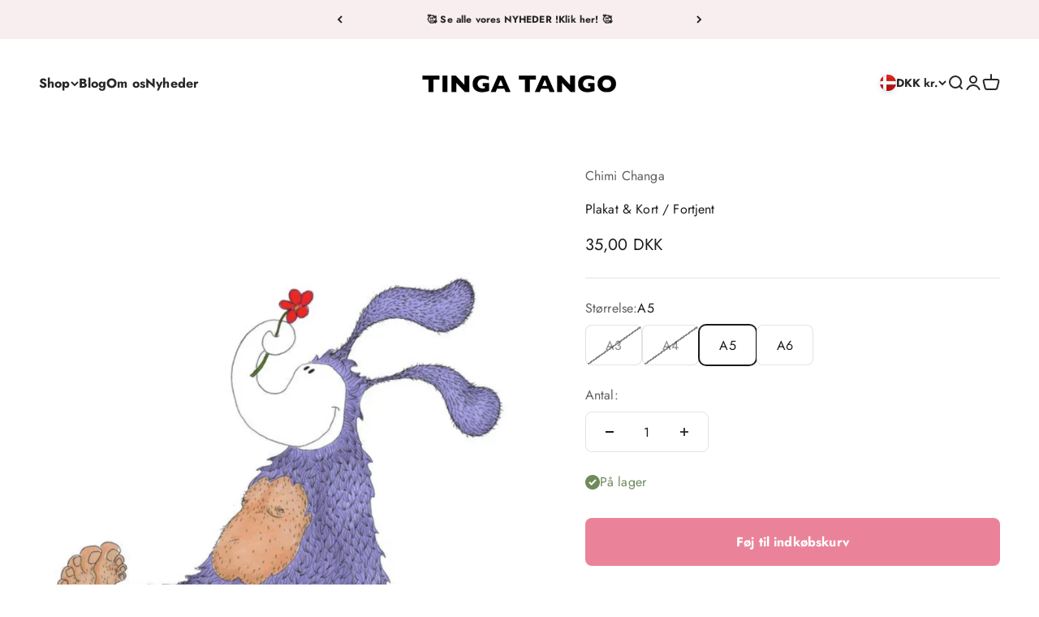

--- FILE ---
content_type: text/html; charset=utf-8
request_url: https://www.tingatango.dk/products/plakat-kort-fortjent
body_size: 43506
content:
<!doctype html>

<html class="no-js" lang="da" dir="ltr">
  <head>
    <meta charset="utf-8">
    <meta name="viewport" content="width=device-width, initial-scale=1.0, height=device-height, minimum-scale=1.0, maximum-scale=1.0">
    <meta name="theme-color" content="#ffffff">

    <title>Plakat &amp; Kort / Fortjent</title><meta name="description" content="Chimi Changa plakat - Dejlig, er en af mange forskellige motiver. Chimi Changa er kendt for sjove og skøre illustrationer, der bringer smilet frem. Perfekt som værtsgave, fødselsdagsgave eller fordi du kender en der kunne trænge til lidt opløftning. Fås i flere størrelser: A3, A4 og A5. Pris fra 35,-"><link rel="canonical" href="https://www.tingatango.dk/products/plakat-kort-fortjent"><link rel="preconnect" href="https://cdn.shopify.com">
    <link rel="preconnect" href="https://fonts.shopifycdn.com" crossorigin>
    <link rel="dns-prefetch" href="https://productreviews.shopifycdn.com"><link rel="preload" href="//www.tingatango.dk/cdn/fonts/jost/jost_n7.921dc18c13fa0b0c94c5e2517ffe06139c3615a3.woff2" as="font" type="font/woff2" crossorigin><link rel="preload" href="//www.tingatango.dk/cdn/fonts/jost/jost_n4.d47a1b6347ce4a4c9f437608011273009d91f2b7.woff2" as="font" type="font/woff2" crossorigin><meta property="og:type" content="product">
  <meta property="og:title" content="Plakat &amp; Kort / Fortjent">
  <meta property="product:price:amount" content="35,00">
  <meta property="product:price:currency" content="DKK"><meta property="og:image" content="http://www.tingatango.dk/cdn/shop/files/Skaermbillede2023-09-28kl.12.23.39.png?v=1695896764&width=2048">
  <meta property="og:image:secure_url" content="https://www.tingatango.dk/cdn/shop/files/Skaermbillede2023-09-28kl.12.23.39.png?v=1695896764&width=2048">
  <meta property="og:image:width" content="1000">
  <meta property="og:image:height" content="1418"><meta property="og:description" content="Chimi Changa plakat - Dejlig, er en af mange forskellige motiver. Chimi Changa er kendt for sjove og skøre illustrationer, der bringer smilet frem. Perfekt som værtsgave, fødselsdagsgave eller fordi du kender en der kunne trænge til lidt opløftning. Fås i flere størrelser: A3, A4 og A5. Pris fra 35,-"><meta property="og:url" content="https://www.tingatango.dk/products/plakat-kort-fortjent">
<meta property="og:site_name" content="Tingatango"><meta name="twitter:card" content="summary"><meta name="twitter:title" content="Plakat &amp; Kort / Fortjent">
  <meta name="twitter:description" content=""><meta name="twitter:image" content="https://www.tingatango.dk/cdn/shop/files/Skaermbillede2023-09-28kl.12.23.39.png?crop=center&height=1200&v=1695896764&width=1200">
  <meta name="twitter:image:alt" content="Plakat &amp; Kort / Fortjent">
  <script type="application/ld+json">
  {
    "@context": "https://schema.org",
    "@type": "Product",
    "productID": 8671212601677,
    "offers": [{
          "@type": "Offer",
          "name": "A3",
          "availability":"https://schema.org/OutOfStock",
          "price": 225.0,
          "priceCurrency": "DKK",
          "priceValidUntil": "2026-01-09","url": "https://www.tingatango.dk/products/plakat-kort-fortjent?variant=47346577342797"
        },
{
          "@type": "Offer",
          "name": "A4",
          "availability":"https://schema.org/OutOfStock",
          "price": 149.0,
          "priceCurrency": "DKK",
          "priceValidUntil": "2026-01-09","url": "https://www.tingatango.dk/products/plakat-kort-fortjent?variant=47346577375565"
        },
{
          "@type": "Offer",
          "name": "A5",
          "availability":"https://schema.org/InStock",
          "price": 35.0,
          "priceCurrency": "DKK",
          "priceValidUntil": "2026-01-09","url": "https://www.tingatango.dk/products/plakat-kort-fortjent?variant=47346577408333"
        },
{
          "@type": "Offer",
          "name": "A6",
          "availability":"https://schema.org/InStock",
          "price": 20.0,
          "priceCurrency": "DKK",
          "priceValidUntil": "2026-01-09","url": "https://www.tingatango.dk/products/plakat-kort-fortjent?variant=47346577441101"
        }
],"brand": {
      "@type": "Brand",
      "name": "Chimi Changa"
    },
    "name": "Plakat \u0026 Kort \/ Fortjent",
    "description": "",
    "category": "Prints\/Plakater",
    "url": "https://www.tingatango.dk/products/plakat-kort-fortjent",
    "sku": "","weight": {
        "@type": "QuantitativeValue",
        "unitCode": "kg",
        "value": 0.015
      },"image": {
      "@type": "ImageObject",
      "url": "https://www.tingatango.dk/cdn/shop/files/Skaermbillede2023-09-28kl.12.23.39.png?v=1695896764&width=1024",
      "image": "https://www.tingatango.dk/cdn/shop/files/Skaermbillede2023-09-28kl.12.23.39.png?v=1695896764&width=1024",
      "name": "Plakat \u0026 Kort \/ Fortjent",
      "width": "1024",
      "height": "1024"
    }
  }
  </script>



  <script type="application/ld+json">
  {
    "@context": "https://schema.org",
    "@type": "BreadcrumbList",
  "itemListElement": [{
      "@type": "ListItem",
      "position": 1,
      "name": "Startside",
      "item": "https://www.tingatango.dk"
    },{
          "@type": "ListItem",
          "position": 2,
          "name": "Plakat \u0026 Kort \/ Fortjent",
          "item": "https://www.tingatango.dk/products/plakat-kort-fortjent"
        }]
  }
  </script>

<style>/* Typography (heading) */
  @font-face {
  font-family: Jost;
  font-weight: 700;
  font-style: normal;
  font-display: fallback;
  src: url("//www.tingatango.dk/cdn/fonts/jost/jost_n7.921dc18c13fa0b0c94c5e2517ffe06139c3615a3.woff2") format("woff2"),
       url("//www.tingatango.dk/cdn/fonts/jost/jost_n7.cbfc16c98c1e195f46c536e775e4e959c5f2f22b.woff") format("woff");
}

@font-face {
  font-family: Jost;
  font-weight: 700;
  font-style: italic;
  font-display: fallback;
  src: url("//www.tingatango.dk/cdn/fonts/jost/jost_i7.d8201b854e41e19d7ed9b1a31fe4fe71deea6d3f.woff2") format("woff2"),
       url("//www.tingatango.dk/cdn/fonts/jost/jost_i7.eae515c34e26b6c853efddc3fc0c552e0de63757.woff") format("woff");
}

/* Typography (body) */
  @font-face {
  font-family: Jost;
  font-weight: 400;
  font-style: normal;
  font-display: fallback;
  src: url("//www.tingatango.dk/cdn/fonts/jost/jost_n4.d47a1b6347ce4a4c9f437608011273009d91f2b7.woff2") format("woff2"),
       url("//www.tingatango.dk/cdn/fonts/jost/jost_n4.791c46290e672b3f85c3d1c651ef2efa3819eadd.woff") format("woff");
}

@font-face {
  font-family: Jost;
  font-weight: 400;
  font-style: italic;
  font-display: fallback;
  src: url("//www.tingatango.dk/cdn/fonts/jost/jost_i4.b690098389649750ada222b9763d55796c5283a5.woff2") format("woff2"),
       url("//www.tingatango.dk/cdn/fonts/jost/jost_i4.fd766415a47e50b9e391ae7ec04e2ae25e7e28b0.woff") format("woff");
}

@font-face {
  font-family: Jost;
  font-weight: 700;
  font-style: normal;
  font-display: fallback;
  src: url("//www.tingatango.dk/cdn/fonts/jost/jost_n7.921dc18c13fa0b0c94c5e2517ffe06139c3615a3.woff2") format("woff2"),
       url("//www.tingatango.dk/cdn/fonts/jost/jost_n7.cbfc16c98c1e195f46c536e775e4e959c5f2f22b.woff") format("woff");
}

@font-face {
  font-family: Jost;
  font-weight: 700;
  font-style: italic;
  font-display: fallback;
  src: url("//www.tingatango.dk/cdn/fonts/jost/jost_i7.d8201b854e41e19d7ed9b1a31fe4fe71deea6d3f.woff2") format("woff2"),
       url("//www.tingatango.dk/cdn/fonts/jost/jost_i7.eae515c34e26b6c853efddc3fc0c552e0de63757.woff") format("woff");
}

:root {
    /**
     * ---------------------------------------------------------------------
     * SPACING VARIABLES
     *
     * We are using a spacing inspired from frameworks like Tailwind CSS.
     * ---------------------------------------------------------------------
     */
    --spacing-0-5: 0.125rem; /* 2px */
    --spacing-1: 0.25rem; /* 4px */
    --spacing-1-5: 0.375rem; /* 6px */
    --spacing-2: 0.5rem; /* 8px */
    --spacing-2-5: 0.625rem; /* 10px */
    --spacing-3: 0.75rem; /* 12px */
    --spacing-3-5: 0.875rem; /* 14px */
    --spacing-4: 1rem; /* 16px */
    --spacing-4-5: 1.125rem; /* 18px */
    --spacing-5: 1.25rem; /* 20px */
    --spacing-5-5: 1.375rem; /* 22px */
    --spacing-6: 1.5rem; /* 24px */
    --spacing-6-5: 1.625rem; /* 26px */
    --spacing-7: 1.75rem; /* 28px */
    --spacing-7-5: 1.875rem; /* 30px */
    --spacing-8: 2rem; /* 32px */
    --spacing-8-5: 2.125rem; /* 34px */
    --spacing-9: 2.25rem; /* 36px */
    --spacing-9-5: 2.375rem; /* 38px */
    --spacing-10: 2.5rem; /* 40px */
    --spacing-11: 2.75rem; /* 44px */
    --spacing-12: 3rem; /* 48px */
    --spacing-14: 3.5rem; /* 56px */
    --spacing-16: 4rem; /* 64px */
    --spacing-18: 4.5rem; /* 72px */
    --spacing-20: 5rem; /* 80px */
    --spacing-24: 6rem; /* 96px */
    --spacing-28: 7rem; /* 112px */
    --spacing-32: 8rem; /* 128px */
    --spacing-36: 9rem; /* 144px */
    --spacing-40: 10rem; /* 160px */
    --spacing-44: 11rem; /* 176px */
    --spacing-48: 12rem; /* 192px */
    --spacing-52: 13rem; /* 208px */
    --spacing-56: 14rem; /* 224px */
    --spacing-60: 15rem; /* 240px */
    --spacing-64: 16rem; /* 256px */
    --spacing-72: 18rem; /* 288px */
    --spacing-80: 20rem; /* 320px */
    --spacing-96: 24rem; /* 384px */

    /* Container */
    --container-max-width: 1600px;
    --container-narrow-max-width: 1350px;
    --container-gutter: var(--spacing-5);
    --section-outer-spacing-block: var(--spacing-12);
    --section-inner-max-spacing-block: var(--spacing-10);
    --section-inner-spacing-inline: var(--container-gutter);
    --section-stack-spacing-block: var(--spacing-8);

    /* Grid gutter */
    --grid-gutter: var(--spacing-5);

    /* Product list settings */
    --product-list-row-gap: var(--spacing-8);
    --product-list-column-gap: var(--grid-gutter);

    /* Form settings */
    --input-gap: var(--spacing-2);
    --input-height: 2.625rem;
    --input-padding-inline: var(--spacing-4);

    /* Other sizes */
    --sticky-area-height: calc(var(--sticky-announcement-bar-enabled, 0) * var(--announcement-bar-height, 0px) + var(--sticky-header-enabled, 0) * var(--header-height, 0px));

    /* RTL support */
    --transform-logical-flip: 1;
    --transform-origin-start: left;
    --transform-origin-end: right;

    /**
     * ---------------------------------------------------------------------
     * TYPOGRAPHY
     * ---------------------------------------------------------------------
     */

    /* Font properties */
    --heading-font-family: Jost, sans-serif;
    --heading-font-weight: 700;
    --heading-font-style: normal;
    --heading-text-transform: normal;
    --heading-letter-spacing: -0.015em;
    --text-font-family: Jost, sans-serif;
    --text-font-weight: 400;
    --text-font-style: normal;
    --text-letter-spacing: 0.01em;

    /* Font sizes */
    --text-h0: 2.75rem;
    --text-h1: 2rem;
    --text-h2: 1.75rem;
    --text-h3: 1.375rem;
    --text-h4: 1.125rem;
    --text-h5: 1.125rem;
    --text-h6: 1rem;
    --text-xs: 0.6875rem;
    --text-sm: 0.75rem;
    --text-base: 0.875rem;
    --text-lg: 1.125rem;

    /**
     * ---------------------------------------------------------------------
     * COLORS
     * ---------------------------------------------------------------------
     */

    /* Color settings */--accent: 39 39 39;
    --text-primary: 39 39 39;
    --background-primary: 255 255 255;
    --dialog-background: 255 255 255;
    --border-color: var(--text-color, var(--text-primary)) / 0.12;

    /* Button colors */
    --button-background-primary: 39 39 39;
    --button-text-primary: 255 255 255;
    --button-background-secondary: 60 97 158;
    --button-text-secondary: 255 255 255;

    /* Status colors */
    --success-background: 238 241 235;
    --success-text: 112 138 92;
    --warning-background: 252 240 227;
    --warning-text: 227 126 22;
    --error-background: 245 229 229;
    --error-text: 170 40 38;

    /* Product colors */
    --on-sale-text: 227 79 79;
    --on-sale-badge-background: 227 79 79;
    --on-sale-badge-text: 255 255 255;
    --sold-out-badge-background: 190 189 185;
    --sold-out-badge-text: 0 0 0;
    --primary-badge-background: 60 97 158;
    --primary-badge-text: 255 255 255;
    --star-color: 255 183 74;
    --product-card-background: 255 255 255;
    --product-card-text: 39 39 39;

    /* Header colors */
    --header-background: 255 255 255;
    --header-text: 39 39 39;

    /* Footer colors */
    --footer-background: 242 242 242;
    --footer-text: 39 39 39;

    /* Rounded variables (used for border radius) */
    --rounded-xs: 0.25rem;
    --rounded-sm: 0.1875rem;
    --rounded: 0.375rem;
    --rounded-lg: 0.75rem;
    --rounded-full: 9999px;

    --rounded-button: 0.5rem;
    --rounded-input: 0.125rem;

    /* Box shadow */
    --shadow-sm: 0 2px 8px rgb(var(--text-primary) / 0.0);
    --shadow: 0 5px 15px rgb(var(--text-primary) / 0.0);
    --shadow-md: 0 5px 30px rgb(var(--text-primary) / 0.0);
    --shadow-block: 0px 0px 50px rgb(var(--text-primary) / 0.0);

    /**
     * ---------------------------------------------------------------------
     * OTHER
     * ---------------------------------------------------------------------
     */

    --cursor-close-svg-url: url(//www.tingatango.dk/cdn/shop/t/9/assets/cursor-close.svg?v=147174565022153725511704808716);
    --cursor-zoom-in-svg-url: url(//www.tingatango.dk/cdn/shop/t/9/assets/cursor-zoom-in.svg?v=154953035094101115921704808717);
    --cursor-zoom-out-svg-url: url(//www.tingatango.dk/cdn/shop/t/9/assets/cursor-zoom-out.svg?v=16155520337305705181704808716);
    --checkmark-svg-url: url(//www.tingatango.dk/cdn/shop/t/9/assets/checkmark.svg?v=77552481021870063511704808716);
  }

  [dir="rtl"]:root {
    /* RTL support */
    --transform-logical-flip: -1;
    --transform-origin-start: right;
    --transform-origin-end: left;
  }

  @media screen and (min-width: 700px) {
    :root {
      /* Typography (font size) */
      --text-h0: 3.5rem;
      --text-h1: 2.5rem;
      --text-h2: 2rem;
      --text-h3: 1.625rem;
      --text-h4: 1.375rem;
      --text-h5: 1.125rem;
      --text-h6: 1rem;

      --text-xs: 0.75rem;
      --text-sm: 0.875rem;
      --text-base: 1.0rem;
      --text-lg: 1.25rem;

      /* Spacing */
      --container-gutter: 2rem;
      --section-outer-spacing-block: var(--spacing-16);
      --section-inner-max-spacing-block: var(--spacing-12);
      --section-inner-spacing-inline: var(--spacing-14);
      --section-stack-spacing-block: var(--spacing-12);

      /* Grid gutter */
      --grid-gutter: var(--spacing-6);

      /* Product list settings */
      --product-list-row-gap: var(--spacing-12);

      /* Form settings */
      --input-gap: 1rem;
      --input-height: 3.125rem;
      --input-padding-inline: var(--spacing-5);
    }
  }

  @media screen and (min-width: 1000px) {
    :root {
      /* Spacing settings */
      --container-gutter: var(--spacing-12);
      --section-outer-spacing-block: var(--spacing-18);
      --section-inner-max-spacing-block: var(--spacing-16);
      --section-inner-spacing-inline: var(--spacing-18);
      --section-stack-spacing-block: var(--spacing-12);
    }
  }

  @media screen and (min-width: 1150px) {
    :root {
      /* Spacing settings */
      --container-gutter: var(--spacing-12);
      --section-outer-spacing-block: var(--spacing-20);
      --section-inner-max-spacing-block: var(--spacing-16);
      --section-inner-spacing-inline: var(--spacing-18);
      --section-stack-spacing-block: var(--spacing-12);
    }
  }

  @media screen and (min-width: 1400px) {
    :root {
      /* Typography (font size) */
      --text-h0: 4.5rem;
      --text-h1: 3.5rem;
      --text-h2: 2.75rem;
      --text-h3: 2rem;
      --text-h4: 1.75rem;
      --text-h5: 1.375rem;
      --text-h6: 1.25rem;

      --section-outer-spacing-block: var(--spacing-24);
      --section-inner-max-spacing-block: var(--spacing-18);
      --section-inner-spacing-inline: var(--spacing-20);
    }
  }

  @media screen and (min-width: 1600px) {
    :root {
      --section-outer-spacing-block: var(--spacing-24);
      --section-inner-max-spacing-block: var(--spacing-20);
      --section-inner-spacing-inline: var(--spacing-24);
    }
  }

  /**
   * ---------------------------------------------------------------------
   * LIQUID DEPENDANT CSS
   *
   * Our main CSS is Liquid free, but some very specific features depend on
   * theme settings, so we have them here
   * ---------------------------------------------------------------------
   */@media screen and (pointer: fine) {
        /* The !important are for the Shopify Payment button to ensure we override the default from Shopify styles */
        .button:not([disabled]):not(.button--outline):hover, .btn:not([disabled]):hover, .shopify-payment-button__button--unbranded:not([disabled]):hover {
          background-color: transparent !important;
          color: rgb(var(--button-outline-color) / var(--button-background-opacity, 1)) !important;
          box-shadow: inset 0 0 0 2px currentColor !important;
        }

        .button--outline:not([disabled]):hover {
          background: rgb(var(--button-background));
          color: rgb(var(--button-text-color));
          box-shadow: inset 0 0 0 2px rgb(var(--button-background));
        }
      }</style><script>
  document.documentElement.classList.replace('no-js', 'js');

  // This allows to expose several variables to the global scope, to be used in scripts
  window.themeVariables = {
    settings: {
      showPageTransition: false,
      headingApparition: "split_rotation",
      pageType: "product",
      moneyFormat: "{{amount_with_comma_separator}} kr",
      moneyWithCurrencyFormat: "{{amount_with_comma_separator}} DKK",
      currencyCodeEnabled: true,
      cartType: "drawer",
      showDiscount: true,
      discountMode: "percentage"
    },

    strings: {
      accessibilityClose: "Luk",
      accessibilityNext: "Næste",
      accessibilityPrevious: "Forrige",
      addToCartButton: "Føj til indkøbskurv",
      soldOutButton: "Udsolgt",
      preOrderButton: "Forudbestil",
      unavailableButton: "Ikke tilgængelig",
      closeGallery: "Luk gallery",
      zoomGallery: "Zoom",
      errorGallery: "Billede kunne ikke indlæses",
      soldOutBadge: "Udsolgt",
      discountBadge: "Spar @@",
      sku: "SKU:",
      searchNoResults: "Ingen resultater blev fundet.",
      addOrderNote: "Tilføj bemærkning til ordre",
      editOrderNote: "Rediger bemærkning til ordre",
      shippingEstimatorNoResults: "Beklager, vi sender ikke til din adresse.",
      shippingEstimatorOneResult: "Der er én leveringspris for din adresse:",
      shippingEstimatorMultipleResults: "Der er flere leveringspriser for din adresse:",
      shippingEstimatorError: "Der opstod en eller flere fejl under hentning af leveringspriser:"
    },

    breakpoints: {
      'sm': 'screen and (min-width: 700px)',
      'md': 'screen and (min-width: 1000px)',
      'lg': 'screen and (min-width: 1150px)',
      'xl': 'screen and (min-width: 1400px)',

      'sm-max': 'screen and (max-width: 699px)',
      'md-max': 'screen and (max-width: 999px)',
      'lg-max': 'screen and (max-width: 1149px)',
      'xl-max': 'screen and (max-width: 1399px)'
    }
  };// For detecting native share
  document.documentElement.classList.add(`native-share--${navigator.share ? 'enabled' : 'disabled'}`);// We save the product ID in local storage to be eventually used for recently viewed section
    try {
      const recentlyViewedProducts = new Set(JSON.parse(localStorage.getItem('theme:recently-viewed-products') || '[]'));

      recentlyViewedProducts.delete(8671212601677); // Delete first to re-move the product
      recentlyViewedProducts.add(8671212601677);

      localStorage.setItem('theme:recently-viewed-products', JSON.stringify(Array.from(recentlyViewedProducts.values()).reverse()));
    } catch (e) {
      // Safari in private mode does not allow setting item, we silently fail
    }</script><script type="module" src="//www.tingatango.dk/cdn/shop/t/9/assets/vendor.min.js?v=110209841862038618801704808700"></script>
    <script type="module" src="//www.tingatango.dk/cdn/shop/t/9/assets/theme.js?v=11070584085221993761705941194"></script>
    <script type="module" src="//www.tingatango.dk/cdn/shop/t/9/assets/sections.js?v=149896626273619658681705941195"></script>

    <script>window.performance && window.performance.mark && window.performance.mark('shopify.content_for_header.start');</script><meta name="facebook-domain-verification" content="jjtiq1iegjhag4217u6qk5lxg1oa6b">
<meta name="google-site-verification" content="5BW7TKXIcl3ukOp3Hde5sAEG9pJXiJLyu9WL45sfkEo">
<meta id="shopify-digital-wallet" name="shopify-digital-wallet" content="/62724997343/digital_wallets/dialog">
<link rel="alternate" type="application/json+oembed" href="https://www.tingatango.dk/products/plakat-kort-fortjent.oembed">
<script async="async" src="/checkouts/internal/preloads.js?locale=da-DK"></script>
<script id="shopify-features" type="application/json">{"accessToken":"7f378f614da10f69ca792f9a5df56766","betas":["rich-media-storefront-analytics"],"domain":"www.tingatango.dk","predictiveSearch":true,"shopId":62724997343,"locale":"da"}</script>
<script>var Shopify = Shopify || {};
Shopify.shop = "tingatango.myshopify.com";
Shopify.locale = "da";
Shopify.currency = {"active":"DKK","rate":"1.0"};
Shopify.country = "DK";
Shopify.theme = {"name":"Impact","id":157003350349,"schema_name":"Impact","schema_version":"4.8.0","theme_store_id":1190,"role":"main"};
Shopify.theme.handle = "null";
Shopify.theme.style = {"id":null,"handle":null};
Shopify.cdnHost = "www.tingatango.dk/cdn";
Shopify.routes = Shopify.routes || {};
Shopify.routes.root = "/";</script>
<script type="module">!function(o){(o.Shopify=o.Shopify||{}).modules=!0}(window);</script>
<script>!function(o){function n(){var o=[];function n(){o.push(Array.prototype.slice.apply(arguments))}return n.q=o,n}var t=o.Shopify=o.Shopify||{};t.loadFeatures=n(),t.autoloadFeatures=n()}(window);</script>
<script id="shop-js-analytics" type="application/json">{"pageType":"product"}</script>
<script defer="defer" async type="module" src="//www.tingatango.dk/cdn/shopifycloud/shop-js/modules/v2/client.init-shop-cart-sync_DLY3_aep.da.esm.js"></script>
<script defer="defer" async type="module" src="//www.tingatango.dk/cdn/shopifycloud/shop-js/modules/v2/chunk.common_Bc38ver2.esm.js"></script>
<script type="module">
  await import("//www.tingatango.dk/cdn/shopifycloud/shop-js/modules/v2/client.init-shop-cart-sync_DLY3_aep.da.esm.js");
await import("//www.tingatango.dk/cdn/shopifycloud/shop-js/modules/v2/chunk.common_Bc38ver2.esm.js");

  window.Shopify.SignInWithShop?.initShopCartSync?.({"fedCMEnabled":true,"windoidEnabled":true});

</script>
<script>(function() {
  var isLoaded = false;
  function asyncLoad() {
    if (isLoaded) return;
    isLoaded = true;
    var urls = ["https:\/\/image-optimizer.salessquad.co.uk\/scripts\/tiny_img_not_found_notifier_d8b640f80a76bb731cae83a59cfd61a5.js?shop=tingatango.myshopify.com","https:\/\/chimpstatic.com\/mcjs-connected\/js\/users\/ca6793ffc3866dcc4cc87db6b\/5787924d350b8623d4cbf326c.js?shop=tingatango.myshopify.com","https:\/\/cdnicart.identixweb.com\/assets\/js\/editor_popup_modal.min.js?shop=tingatango.myshopify.com","https:\/\/storage.nfcube.com\/instafeed-b52743aa88778648cc4f857910704209.js?shop=tingatango.myshopify.com"];
    for (var i = 0; i < urls.length; i++) {
      var s = document.createElement('script');
      s.type = 'text/javascript';
      s.async = true;
      s.src = urls[i];
      var x = document.getElementsByTagName('script')[0];
      x.parentNode.insertBefore(s, x);
    }
  };
  if(window.attachEvent) {
    window.attachEvent('onload', asyncLoad);
  } else {
    window.addEventListener('load', asyncLoad, false);
  }
})();</script>
<script id="__st">var __st={"a":62724997343,"offset":3600,"reqid":"0c3f71f7-f9b8-446a-ab54-cb7394c1bd40-1767101055","pageurl":"www.tingatango.dk\/products\/plakat-kort-fortjent","u":"f2a7bc21a1df","p":"product","rtyp":"product","rid":8671212601677};</script>
<script>window.ShopifyPaypalV4VisibilityTracking = true;</script>
<script id="captcha-bootstrap">!function(){'use strict';const t='contact',e='account',n='new_comment',o=[[t,t],['blogs',n],['comments',n],[t,'customer']],c=[[e,'customer_login'],[e,'guest_login'],[e,'recover_customer_password'],[e,'create_customer']],r=t=>t.map((([t,e])=>`form[action*='/${t}']:not([data-nocaptcha='true']) input[name='form_type'][value='${e}']`)).join(','),a=t=>()=>t?[...document.querySelectorAll(t)].map((t=>t.form)):[];function s(){const t=[...o],e=r(t);return a(e)}const i='password',u='form_key',d=['recaptcha-v3-token','g-recaptcha-response','h-captcha-response',i],f=()=>{try{return window.sessionStorage}catch{return}},m='__shopify_v',_=t=>t.elements[u];function p(t,e,n=!1){try{const o=window.sessionStorage,c=JSON.parse(o.getItem(e)),{data:r}=function(t){const{data:e,action:n}=t;return t[m]||n?{data:e,action:n}:{data:t,action:n}}(c);for(const[e,n]of Object.entries(r))t.elements[e]&&(t.elements[e].value=n);n&&o.removeItem(e)}catch(o){console.error('form repopulation failed',{error:o})}}const l='form_type',E='cptcha';function T(t){t.dataset[E]=!0}const w=window,h=w.document,L='Shopify',v='ce_forms',y='captcha';let A=!1;((t,e)=>{const n=(g='f06e6c50-85a8-45c8-87d0-21a2b65856fe',I='https://cdn.shopify.com/shopifycloud/storefront-forms-hcaptcha/ce_storefront_forms_captcha_hcaptcha.v1.5.2.iife.js',D={infoText:'Beskyttet af hCaptcha',privacyText:'Beskyttelse af persondata',termsText:'Vilkår'},(t,e,n)=>{const o=w[L][v],c=o.bindForm;if(c)return c(t,g,e,D).then(n);var r;o.q.push([[t,g,e,D],n]),r=I,A||(h.body.append(Object.assign(h.createElement('script'),{id:'captcha-provider',async:!0,src:r})),A=!0)});var g,I,D;w[L]=w[L]||{},w[L][v]=w[L][v]||{},w[L][v].q=[],w[L][y]=w[L][y]||{},w[L][y].protect=function(t,e){n(t,void 0,e),T(t)},Object.freeze(w[L][y]),function(t,e,n,w,h,L){const[v,y,A,g]=function(t,e,n){const i=e?o:[],u=t?c:[],d=[...i,...u],f=r(d),m=r(i),_=r(d.filter((([t,e])=>n.includes(e))));return[a(f),a(m),a(_),s()]}(w,h,L),I=t=>{const e=t.target;return e instanceof HTMLFormElement?e:e&&e.form},D=t=>v().includes(t);t.addEventListener('submit',(t=>{const e=I(t);if(!e)return;const n=D(e)&&!e.dataset.hcaptchaBound&&!e.dataset.recaptchaBound,o=_(e),c=g().includes(e)&&(!o||!o.value);(n||c)&&t.preventDefault(),c&&!n&&(function(t){try{if(!f())return;!function(t){const e=f();if(!e)return;const n=_(t);if(!n)return;const o=n.value;o&&e.removeItem(o)}(t);const e=Array.from(Array(32),(()=>Math.random().toString(36)[2])).join('');!function(t,e){_(t)||t.append(Object.assign(document.createElement('input'),{type:'hidden',name:u})),t.elements[u].value=e}(t,e),function(t,e){const n=f();if(!n)return;const o=[...t.querySelectorAll(`input[type='${i}']`)].map((({name:t})=>t)),c=[...d,...o],r={};for(const[a,s]of new FormData(t).entries())c.includes(a)||(r[a]=s);n.setItem(e,JSON.stringify({[m]:1,action:t.action,data:r}))}(t,e)}catch(e){console.error('failed to persist form',e)}}(e),e.submit())}));const S=(t,e)=>{t&&!t.dataset[E]&&(n(t,e.some((e=>e===t))),T(t))};for(const o of['focusin','change'])t.addEventListener(o,(t=>{const e=I(t);D(e)&&S(e,y())}));const B=e.get('form_key'),M=e.get(l),P=B&&M;t.addEventListener('DOMContentLoaded',(()=>{const t=y();if(P)for(const e of t)e.elements[l].value===M&&p(e,B);[...new Set([...A(),...v().filter((t=>'true'===t.dataset.shopifyCaptcha))])].forEach((e=>S(e,t)))}))}(h,new URLSearchParams(w.location.search),n,t,e,['guest_login'])})(!0,!0)}();</script>
<script integrity="sha256-4kQ18oKyAcykRKYeNunJcIwy7WH5gtpwJnB7kiuLZ1E=" data-source-attribution="shopify.loadfeatures" defer="defer" src="//www.tingatango.dk/cdn/shopifycloud/storefront/assets/storefront/load_feature-a0a9edcb.js" crossorigin="anonymous"></script>
<script data-source-attribution="shopify.dynamic_checkout.dynamic.init">var Shopify=Shopify||{};Shopify.PaymentButton=Shopify.PaymentButton||{isStorefrontPortableWallets:!0,init:function(){window.Shopify.PaymentButton.init=function(){};var t=document.createElement("script");t.src="https://www.tingatango.dk/cdn/shopifycloud/portable-wallets/latest/portable-wallets.da.js",t.type="module",document.head.appendChild(t)}};
</script>
<script data-source-attribution="shopify.dynamic_checkout.buyer_consent">
  function portableWalletsHideBuyerConsent(e){var t=document.getElementById("shopify-buyer-consent"),n=document.getElementById("shopify-subscription-policy-button");t&&n&&(t.classList.add("hidden"),t.setAttribute("aria-hidden","true"),n.removeEventListener("click",e))}function portableWalletsShowBuyerConsent(e){var t=document.getElementById("shopify-buyer-consent"),n=document.getElementById("shopify-subscription-policy-button");t&&n&&(t.classList.remove("hidden"),t.removeAttribute("aria-hidden"),n.addEventListener("click",e))}window.Shopify?.PaymentButton&&(window.Shopify.PaymentButton.hideBuyerConsent=portableWalletsHideBuyerConsent,window.Shopify.PaymentButton.showBuyerConsent=portableWalletsShowBuyerConsent);
</script>
<script data-source-attribution="shopify.dynamic_checkout.cart.bootstrap">document.addEventListener("DOMContentLoaded",(function(){function t(){return document.querySelector("shopify-accelerated-checkout-cart, shopify-accelerated-checkout")}if(t())Shopify.PaymentButton.init();else{new MutationObserver((function(e,n){t()&&(Shopify.PaymentButton.init(),n.disconnect())})).observe(document.body,{childList:!0,subtree:!0})}}));
</script>

<script>window.performance && window.performance.mark && window.performance.mark('shopify.content_for_header.end');</script>
<link href="//www.tingatango.dk/cdn/shop/t/9/assets/theme.css?v=154541883698659170721704808700" rel="stylesheet" type="text/css" media="all" /><!-- BEGIN app block: shopify://apps/consentmo-gdpr/blocks/gdpr_cookie_consent/4fbe573f-a377-4fea-9801-3ee0858cae41 -->


<!-- END app block --><!-- BEGIN app block: shopify://apps/klaviyo-email-marketing-sms/blocks/klaviyo-onsite-embed/2632fe16-c075-4321-a88b-50b567f42507 -->












  <script async src="https://static.klaviyo.com/onsite/js/TmHevK/klaviyo.js?company_id=TmHevK"></script>
  <script>!function(){if(!window.klaviyo){window._klOnsite=window._klOnsite||[];try{window.klaviyo=new Proxy({},{get:function(n,i){return"push"===i?function(){var n;(n=window._klOnsite).push.apply(n,arguments)}:function(){for(var n=arguments.length,o=new Array(n),w=0;w<n;w++)o[w]=arguments[w];var t="function"==typeof o[o.length-1]?o.pop():void 0,e=new Promise((function(n){window._klOnsite.push([i].concat(o,[function(i){t&&t(i),n(i)}]))}));return e}}})}catch(n){window.klaviyo=window.klaviyo||[],window.klaviyo.push=function(){var n;(n=window._klOnsite).push.apply(n,arguments)}}}}();</script>

  
    <script id="viewed_product">
      if (item == null) {
        var _learnq = _learnq || [];

        var MetafieldReviews = null
        var MetafieldYotpoRating = null
        var MetafieldYotpoCount = null
        var MetafieldLooxRating = null
        var MetafieldLooxCount = null
        var okendoProduct = null
        var okendoProductReviewCount = null
        var okendoProductReviewAverageValue = null
        try {
          // The following fields are used for Customer Hub recently viewed in order to add reviews.
          // This information is not part of __kla_viewed. Instead, it is part of __kla_viewed_reviewed_items
          MetafieldReviews = {};
          MetafieldYotpoRating = null
          MetafieldYotpoCount = null
          MetafieldLooxRating = null
          MetafieldLooxCount = null

          okendoProduct = null
          // If the okendo metafield is not legacy, it will error, which then requires the new json formatted data
          if (okendoProduct && 'error' in okendoProduct) {
            okendoProduct = null
          }
          okendoProductReviewCount = okendoProduct ? okendoProduct.reviewCount : null
          okendoProductReviewAverageValue = okendoProduct ? okendoProduct.reviewAverageValue : null
        } catch (error) {
          console.error('Error in Klaviyo onsite reviews tracking:', error);
        }

        var item = {
          Name: "Plakat \u0026 Kort \/ Fortjent",
          ProductID: 8671212601677,
          Categories: ["Alle Chimi Changa Plakater","Alt Vægkunst","Anledningskort","Chimi Changa","Kunstværker","Prints\/Plakater","Til den der elsker ekstra  personlighed","Vis alle"],
          ImageURL: "https://www.tingatango.dk/cdn/shop/files/Skaermbillede2023-09-28kl.12.23.39_grande.png?v=1695896764",
          URL: "https://www.tingatango.dk/products/plakat-kort-fortjent",
          Brand: "Chimi Changa",
          Price: "20,00 kr",
          Value: "20,00",
          CompareAtPrice: "0,00 kr"
        };
        _learnq.push(['track', 'Viewed Product', item]);
        _learnq.push(['trackViewedItem', {
          Title: item.Name,
          ItemId: item.ProductID,
          Categories: item.Categories,
          ImageUrl: item.ImageURL,
          Url: item.URL,
          Metadata: {
            Brand: item.Brand,
            Price: item.Price,
            Value: item.Value,
            CompareAtPrice: item.CompareAtPrice
          },
          metafields:{
            reviews: MetafieldReviews,
            yotpo:{
              rating: MetafieldYotpoRating,
              count: MetafieldYotpoCount,
            },
            loox:{
              rating: MetafieldLooxRating,
              count: MetafieldLooxCount,
            },
            okendo: {
              rating: okendoProductReviewAverageValue,
              count: okendoProductReviewCount,
            }
          }
        }]);
      }
    </script>
  




  <script>
    window.klaviyoReviewsProductDesignMode = false
  </script>







<!-- END app block --><!-- BEGIN app block: shopify://apps/hotjar-install/blocks/global/2903e4ea-7615-463e-8b60-582f487dac4f -->
  <script>
    console.log('[Hotjar Install] Loaded Saved Script');
  </script>
  <script>(function(h,o,t,j,a,r){h.hj=h.hj||function(){(h.hj.q=h.hj.q||[]).push(arguments)};h._hjSettings={hjid:6517295,hjsv:6};a=o.getElementsByTagName('head')[0];r=o.createElement('script');r.async=1;r.src=t+h._hjSettings.hjid+j+h._hjSettings.hjsv;a.appendChild(r);})(window,document,'https://static.hotjar.com/c/hotjar-','.js?sv=');</script>



<!-- END app block --><!-- BEGIN app block: shopify://apps/icart-cart-drawer-cart-upsell/blocks/icart-block/e651bbc2-5760-47d8-a513-2aa6ee3a9aa7 -->

<script>
  var selectorMetaValue = '';
  var page_type_new = '';
</script>

<script type="text/javascript" id="icartCommonScriptJs">
  if (Shopify.theme.id == '157003350349') {
    
      
        
        
        
        
        
    
          var icartProductObj = {};
          var icartNodeCallToken = eval({"icartNodeCallToken":"1701249556","isiCartDiscountUpdate":"1663592277"});
          var icart_cart_arr = {"note":null,"attributes":{},"original_total_price":0,"total_price":0,"total_discount":0,"total_weight":0.0,"item_count":0,"items":[],"requires_shipping":false,"currency":"DKK","items_subtotal_price":0,"cart_level_discount_applications":[],"checkout_charge_amount":0};
          var icartScid = 'OGJiMjMzZGI4MjAxZmFhZDlmMTBjYWEyNDJjOTQ1MGIuYTIxNTMzMGUyZDQyMzY4MjNhYmUwY2U5YzYzYmVhOWU=';
          var icartPageType = '2';
          var icartCurrencyWihoutFormat = "{{amount_with_comma_separator}} kr";
          var [cart_prod_coll_id_arr, cart_prod_id_arr, cart_prod_wise_coll_id_arr, cart_prod_wise_tag_arr, icartLineItemData] = [[], [], [], [], {}];
          var rootElement;
          var icartCartRecall = ('' == 'true') ? true : false;
          var icartSelector = ''
    
          if ('' == 'true') {
            var icartThemeCartSelector = ['[href="/cart"]', '[href="#cart"]'];
            var icartHandleThemeCartButton = false;
            var icartThemeCartLoaded = setInterval(function () {
              var icartThemeCartElement = document.querySelectorAll(icartThemeCartSelector);
              if (icartThemeCartElement.length > 0) {
                document.querySelectorAll(icartThemeCartSelector).forEach((data) => {
                  data.addEventListener('click', function(event){
                    event.preventDefault();
                    event.stopImmediatePropagation();
                    event.stopPropagation();
                    if (icartHandleThemeCartButton == false) {
                      icartHandleThemeCartButton = true;
                    }
                    typeof icartDrawerOpn == 'function' && icartDrawerOpn();
                  });
                });
                clearInterval(icartThemeCartLoaded);
              }
            }, 10);
            document.addEventListener("DOMContentLoaded", () => {
              setTimeout(function() { clearInterval(icartThemeCartLoaded); }, 60000);
            });
          }
    
          if ('' == 'true') {
            var icartATCSelector = ["div[data-testid='GooglePay-button']", "input[value$='Add to Cart']", '#AddToCart', '.btn--secondary-accent', '.product-form__add-to-cart.button', '.product-single__cart-submit.shopify-payment-btn btn--secondary', "button[name$='add']", "form[action*='/cart/add'] .product-submit", "form[action='/cart/add'] .btn-hover", "form[action='/cart/add'].add-to-cart-btn", 'button.btn-addtocart, button.tt-btn-addtocart', '.secondary-button', '.btn.product-form__cart-submit.btn--secondary-accent', '.btn.add-to-cart', '.add-to-cart', '#AddToCart--product-template', '.btn--add-to-cart', '.product-form__submit button', "form[action*='/cart/add'] [type=submit]"];
            var icartHandleATCButton = false;
            var icartATCFormClose, icartATCHtmlData;
            var icartATCLoaded = setInterval(function () {
              var icartATCElement = document.querySelectorAll(icartATCSelector);
              if (icartATCElement.length > 0) {
                  IcartAddCustomEventListener(icartATCSelector, async function (event) {
                    icartATCHtmlData = event.target;
                    icartATCFormClose = icartATCHtmlData.closest("form[action*='/cart/add']");
                    if (icartATCFormClose) {
                      let checkSoldOutStatus = true;
                      if (Shopify.shop != 'niplux.myshopify.com') {
                        let icart_aria_disabled = icartATCFormClose.querySelector("form[action*='/cart/add'] [type=submit]");
                        if (icart_aria_disabled) {
                          if (icart_aria_disabled.getAttribute('aria-disabled') || icart_aria_disabled.getAttribute('disabled')) {
                            checkSoldOutStatus = false;
                          } else {
                            checkSoldOutStatus = true;
                          }
                        } else {
                          checkSoldOutStatus = true;
                        }
                      }
    
                      if (checkSoldOutStatus) {
                        event.preventDefault();
                        event.stopPropagation();
                        event.stopImmediatePropagation();
                        if (icartHandleATCButton == false) {
                          icartHandleATCButton = true;
                        }
                        typeof makeAddCartThemeBtnClone == 'function' && makeAddCartThemeBtnClone();
                      }
                    }
                  });
                  clearInterval(icartATCLoaded);
              }
            }, 10);
            document.addEventListener("DOMContentLoaded", () => {
              setTimeout(function() { clearInterval(icartATCLoaded); }, 60000);
            });
          }

          function icartPopupStatusUpdate(){
            if(('' == 0 || '' == 1) && ('' == 1)) {
              function icartScriptLoad(e){return new Promise(function(t,n){let r=document.createElement("script");r.src=e,r.id="icartFullCartMinJs",r.type="text/javascript",r.onError=n,r.async=false,r.onload=t,r.addEventListener("error",n),r.addEventListener("load",t),document.getElementsByTagName("head")[0].appendChild(r)})}
              icartScriptLoad("https://cdnicart.identixweb.com/assets/js/icart-custom-steps.min.js");
              localStorage.setItem('popup_status', JSON.stringify({'app_embed_tour_status': '', 'app_embed_return_appstatus': ''}));
              fetch(`https://icartapi.identixweb.com/appEmbedStatusUpdate?shop=${Shopify.shop}&key=app_embed_tour_status`, {method: 'GET', headers: {'Content-Type': 'application/json'}})
            if('' == 0 && '' == 1){ fetch(`https://icartapi.identixweb.com/appEmbedStatusUpdate?shop=${Shopify.shop}&key=app_embed_return_appstatus`, {method: 'GET', headers: {'Content-Type': 'application/json'}}) } } };

          window.IcartAddCustomEventListener = (selector, handler) => {
            rootElement = document.querySelector('body');
            rootElement.addEventListener('click', icartEventHandler, true);
            rootElement.selector = selector;
            rootElement.handler = handler;
          };
    
          function icartEventHandler(evt) {
            let targetElement = evt.target;
            while (targetElement != null) {
              if (targetElement.matches(evt.currentTarget.selector)) {
                evt.currentTarget.handler(evt);
                return;
              }
              targetElement = targetElement.parentElement;
            }
          }
        page_type_new = 2
        
        if(('product' == "index" || 'product' == "product") && '' == true && '1' == 1){
          let iCartFunnelPosition = '' ? JSON.parse('') : '';
          let icFunnelSelector = '';
          let icartFunnelInter = setInterval(()=>{
            if(iCartFunnelPosition.funnel_pos_status == 1 && iCartFunnelPosition.funnel_pos_selector != ''){
              icFunnelSelector = document.querySelector(`${iCartFunnelPosition.funnel_pos_selector}`);
            }else{
              icFunnelSelector = document.querySelector(['footer', 'footer-section']);
            }
            if(icFunnelSelector !== null) {
              icFunnelSelector.insertAdjacentHTML('beforebegin', '<div class="icart icart-datepicker icart-funnels"></div>');
              let link = document.createElement('link');
              link.rel = "stylesheet";
              link.id = "icartMinCss";
              link.type = "text/css";
              link.href = "https://cdnicart.identixweb.com/assets/css/icart-fronted-funnel.min.css";
              link.media = "all";
              document.getElementsByTagName('HEAD')[0].appendChild(link);
              clearInterval(icartFunnelInter);
            }
          },10);
        }
        if(page_type_new == '2' && ('product' == "index" || 'product' == "product" && '1' == 1)){
          let iCfunnelTimoutFlag = false;
          let iCfunnelDivCheckInt = setInterval(() => {
              let iCartFunnelPosition = '' ? JSON.parse('') : '', icFunnelSelector = '';
              iCartFunnelPosition.funnel_pos_status == 1 && iCartFunnelPosition.funnel_pos_selector != '' ? icFunnelSelector = document.querySelector(`${iCartFunnelPosition.funnel_pos_selector}`) : icFunnelSelector = document.querySelector('footer');
              if(icFunnelSelector != null || iCfunnelTimoutFlag){
                  clearInterval(iCfunnelDivCheckInt);
                  function icartScriptLoad(e){return new Promise(function(t,n){let r=document.createElement("script");r.src=e,r.id="icartSideCartMinJs",r.type="text/javascript",r.onError=n,r.async=false,r.onload=t,r.addEventListener("error",n),r.addEventListener("load",t),document.getElementsByTagName("head")[0].appendChild(r)})}
                  icartScriptLoad("https://cdnicart.identixweb.com/react_build/icart.bundle.js")
                  .then(() => {icartPopupStatusUpdate();})
                  .catch(() => {
                    if (rootElement) {
                      rootElement.removeEventListener('click', icartEventHandler, true);
                    }
                  });
              }
          },10);
          setTimeout(() => {return iCfunnelTimoutFlag = true},1500);
        }
      
    
  }
</script>
<script>
    /* To store recent view products data when only full cart */
    var icartElementExists = document.getElementById("icartSideCartMinJs"); if (!icartElementExists && __st.p && __st.p.includes("product")) { let t = new URL(window.location.href).pathname.split("/"), e = t.pop(); let productType = {"id":8671212601677,"title":"Plakat \u0026 Kort \/ Fortjent","handle":"plakat-kort-fortjent","description":"\u003cbr\u003e","published_at":"2023-09-28T12:26:29+02:00","created_at":"2023-09-28T12:24:38+02:00","vendor":"Chimi Changa","type":"Prints\/Plakater","tags":["Anledningskort","Chimi Changa","Dekoration til boligen","Håndmalet","Kort","Kunstværker","Plakater","Prints \u0026 plakater","Vis alle","Vis alle kunstværker"],"price":2000,"price_min":2000,"price_max":22500,"available":true,"price_varies":true,"compare_at_price":null,"compare_at_price_min":0,"compare_at_price_max":0,"compare_at_price_varies":false,"variants":[{"id":47346577342797,"title":"A3","option1":"A3","option2":null,"option3":null,"sku":"","requires_shipping":true,"taxable":true,"featured_image":{"id":52626555797837,"product_id":8671212601677,"position":1,"created_at":"2023-09-28T12:25:01+02:00","updated_at":"2023-09-28T12:26:04+02:00","alt":"Plakat \u0026 Kort \/ Fortjent","width":1000,"height":1418,"src":"\/\/www.tingatango.dk\/cdn\/shop\/files\/Skaermbillede2023-09-28kl.12.23.39.png?v=1695896764","variant_ids":[47346577342797,47346577375565,47346577408333,47346577441101]},"available":false,"name":"Plakat \u0026 Kort \/ Fortjent - A3","public_title":"A3","options":["A3"],"price":22500,"weight":98,"compare_at_price":null,"inventory_management":"shopify","barcode":"","featured_media":{"alt":"Plakat \u0026 Kort \/ Fortjent","id":45246176002381,"position":1,"preview_image":{"aspect_ratio":0.705,"height":1418,"width":1000,"src":"\/\/www.tingatango.dk\/cdn\/shop\/files\/Skaermbillede2023-09-28kl.12.23.39.png?v=1695896764"}},"requires_selling_plan":false,"selling_plan_allocations":[]},{"id":47346577375565,"title":"A4","option1":"A4","option2":null,"option3":null,"sku":"","requires_shipping":true,"taxable":true,"featured_image":{"id":52626555797837,"product_id":8671212601677,"position":1,"created_at":"2023-09-28T12:25:01+02:00","updated_at":"2023-09-28T12:26:04+02:00","alt":"Plakat \u0026 Kort \/ Fortjent","width":1000,"height":1418,"src":"\/\/www.tingatango.dk\/cdn\/shop\/files\/Skaermbillede2023-09-28kl.12.23.39.png?v=1695896764","variant_ids":[47346577342797,47346577375565,47346577408333,47346577441101]},"available":false,"name":"Plakat \u0026 Kort \/ Fortjent - A4","public_title":"A4","options":["A4"],"price":14900,"weight":42,"compare_at_price":null,"inventory_management":"shopify","barcode":"","featured_media":{"alt":"Plakat \u0026 Kort \/ Fortjent","id":45246176002381,"position":1,"preview_image":{"aspect_ratio":0.705,"height":1418,"width":1000,"src":"\/\/www.tingatango.dk\/cdn\/shop\/files\/Skaermbillede2023-09-28kl.12.23.39.png?v=1695896764"}},"requires_selling_plan":false,"selling_plan_allocations":[]},{"id":47346577408333,"title":"A5","option1":"A5","option2":null,"option3":null,"sku":"","requires_shipping":true,"taxable":true,"featured_image":{"id":52626555797837,"product_id":8671212601677,"position":1,"created_at":"2023-09-28T12:25:01+02:00","updated_at":"2023-09-28T12:26:04+02:00","alt":"Plakat \u0026 Kort \/ Fortjent","width":1000,"height":1418,"src":"\/\/www.tingatango.dk\/cdn\/shop\/files\/Skaermbillede2023-09-28kl.12.23.39.png?v=1695896764","variant_ids":[47346577342797,47346577375565,47346577408333,47346577441101]},"available":true,"name":"Plakat \u0026 Kort \/ Fortjent - A5","public_title":"A5","options":["A5"],"price":3500,"weight":15,"compare_at_price":null,"inventory_management":"shopify","barcode":"","featured_media":{"alt":"Plakat \u0026 Kort \/ Fortjent","id":45246176002381,"position":1,"preview_image":{"aspect_ratio":0.705,"height":1418,"width":1000,"src":"\/\/www.tingatango.dk\/cdn\/shop\/files\/Skaermbillede2023-09-28kl.12.23.39.png?v=1695896764"}},"requires_selling_plan":false,"selling_plan_allocations":[]},{"id":47346577441101,"title":"A6","option1":"A6","option2":null,"option3":null,"sku":"","requires_shipping":true,"taxable":true,"featured_image":{"id":52626555797837,"product_id":8671212601677,"position":1,"created_at":"2023-09-28T12:25:01+02:00","updated_at":"2023-09-28T12:26:04+02:00","alt":"Plakat \u0026 Kort \/ Fortjent","width":1000,"height":1418,"src":"\/\/www.tingatango.dk\/cdn\/shop\/files\/Skaermbillede2023-09-28kl.12.23.39.png?v=1695896764","variant_ids":[47346577342797,47346577375565,47346577408333,47346577441101]},"available":true,"name":"Plakat \u0026 Kort \/ Fortjent - A6","public_title":"A6","options":["A6"],"price":2000,"weight":10,"compare_at_price":null,"inventory_management":"shopify","barcode":"","featured_media":{"alt":"Plakat \u0026 Kort \/ Fortjent","id":45246176002381,"position":1,"preview_image":{"aspect_ratio":0.705,"height":1418,"width":1000,"src":"\/\/www.tingatango.dk\/cdn\/shop\/files\/Skaermbillede2023-09-28kl.12.23.39.png?v=1695896764"}},"requires_selling_plan":false,"selling_plan_allocations":[]}],"images":["\/\/www.tingatango.dk\/cdn\/shop\/files\/Skaermbillede2023-09-28kl.12.23.39.png?v=1695896764","\/\/www.tingatango.dk\/cdn\/shop\/files\/Skaermbillede2023-09-28kl.12.24.21.png?v=1695896782"],"featured_image":"\/\/www.tingatango.dk\/cdn\/shop\/files\/Skaermbillede2023-09-28kl.12.23.39.png?v=1695896764","options":["Størrelse"],"media":[{"alt":"Plakat \u0026 Kort \/ Fortjent","id":45246176002381,"position":1,"preview_image":{"aspect_ratio":0.705,"height":1418,"width":1000,"src":"\/\/www.tingatango.dk\/cdn\/shop\/files\/Skaermbillede2023-09-28kl.12.23.39.png?v=1695896764"},"aspect_ratio":0.705,"height":1418,"media_type":"image","src":"\/\/www.tingatango.dk\/cdn\/shop\/files\/Skaermbillede2023-09-28kl.12.23.39.png?v=1695896764","width":1000},{"alt":"Plakat \u0026 Kort \/ Fortjent","id":45246179311949,"position":2,"preview_image":{"aspect_ratio":0.71,"height":1408,"width":1000,"src":"\/\/www.tingatango.dk\/cdn\/shop\/files\/Skaermbillede2023-09-28kl.12.24.21.png?v=1695896782"},"aspect_ratio":0.71,"height":1408,"media_type":"image","src":"\/\/www.tingatango.dk\/cdn\/shop\/files\/Skaermbillede2023-09-28kl.12.24.21.png?v=1695896782","width":1000}],"requires_selling_plan":false,"selling_plan_groups":[],"content":"\u003cbr\u003e"}; if (productType && "Gift Cards" != productType.type && "gift cards" != productType.type) { let t = localStorage.getItem("_icartRecentProductHandle") ? JSON.parse(decodeURIComponent(escape(atob(localStorage.getItem("_icartRecentProductHandle"))))) : []; t ? (10 <= t.length && t.shift(), t = t.filter(t => t !== e), t.push(e)) : t = [e], localStorage.setItem("_icartRecentProductHandle", btoa(unescape(encodeURIComponent(JSON.stringify(t))))) } }
</script>

  
  <!-- END app block --><script src="https://cdn.shopify.com/extensions/019b698c-cf19-7739-b87f-376a56d2e106/consentmo-gdpr-545/assets/consentmo_cookie_consent.js" type="text/javascript" defer="defer"></script>
<link href="https://monorail-edge.shopifysvc.com" rel="dns-prefetch">
<script>(function(){if ("sendBeacon" in navigator && "performance" in window) {try {var session_token_from_headers = performance.getEntriesByType('navigation')[0].serverTiming.find(x => x.name == '_s').description;} catch {var session_token_from_headers = undefined;}var session_cookie_matches = document.cookie.match(/_shopify_s=([^;]*)/);var session_token_from_cookie = session_cookie_matches && session_cookie_matches.length === 2 ? session_cookie_matches[1] : "";var session_token = session_token_from_headers || session_token_from_cookie || "";function handle_abandonment_event(e) {var entries = performance.getEntries().filter(function(entry) {return /monorail-edge.shopifysvc.com/.test(entry.name);});if (!window.abandonment_tracked && entries.length === 0) {window.abandonment_tracked = true;var currentMs = Date.now();var navigation_start = performance.timing.navigationStart;var payload = {shop_id: 62724997343,url: window.location.href,navigation_start,duration: currentMs - navigation_start,session_token,page_type: "product"};window.navigator.sendBeacon("https://monorail-edge.shopifysvc.com/v1/produce", JSON.stringify({schema_id: "online_store_buyer_site_abandonment/1.1",payload: payload,metadata: {event_created_at_ms: currentMs,event_sent_at_ms: currentMs}}));}}window.addEventListener('pagehide', handle_abandonment_event);}}());</script>
<script id="web-pixels-manager-setup">(function e(e,d,r,n,o){if(void 0===o&&(o={}),!Boolean(null===(a=null===(i=window.Shopify)||void 0===i?void 0:i.analytics)||void 0===a?void 0:a.replayQueue)){var i,a;window.Shopify=window.Shopify||{};var t=window.Shopify;t.analytics=t.analytics||{};var s=t.analytics;s.replayQueue=[],s.publish=function(e,d,r){return s.replayQueue.push([e,d,r]),!0};try{self.performance.mark("wpm:start")}catch(e){}var l=function(){var e={modern:/Edge?\/(1{2}[4-9]|1[2-9]\d|[2-9]\d{2}|\d{4,})\.\d+(\.\d+|)|Firefox\/(1{2}[4-9]|1[2-9]\d|[2-9]\d{2}|\d{4,})\.\d+(\.\d+|)|Chrom(ium|e)\/(9{2}|\d{3,})\.\d+(\.\d+|)|(Maci|X1{2}).+ Version\/(15\.\d+|(1[6-9]|[2-9]\d|\d{3,})\.\d+)([,.]\d+|)( \(\w+\)|)( Mobile\/\w+|) Safari\/|Chrome.+OPR\/(9{2}|\d{3,})\.\d+\.\d+|(CPU[ +]OS|iPhone[ +]OS|CPU[ +]iPhone|CPU IPhone OS|CPU iPad OS)[ +]+(15[._]\d+|(1[6-9]|[2-9]\d|\d{3,})[._]\d+)([._]\d+|)|Android:?[ /-](13[3-9]|1[4-9]\d|[2-9]\d{2}|\d{4,})(\.\d+|)(\.\d+|)|Android.+Firefox\/(13[5-9]|1[4-9]\d|[2-9]\d{2}|\d{4,})\.\d+(\.\d+|)|Android.+Chrom(ium|e)\/(13[3-9]|1[4-9]\d|[2-9]\d{2}|\d{4,})\.\d+(\.\d+|)|SamsungBrowser\/([2-9]\d|\d{3,})\.\d+/,legacy:/Edge?\/(1[6-9]|[2-9]\d|\d{3,})\.\d+(\.\d+|)|Firefox\/(5[4-9]|[6-9]\d|\d{3,})\.\d+(\.\d+|)|Chrom(ium|e)\/(5[1-9]|[6-9]\d|\d{3,})\.\d+(\.\d+|)([\d.]+$|.*Safari\/(?![\d.]+ Edge\/[\d.]+$))|(Maci|X1{2}).+ Version\/(10\.\d+|(1[1-9]|[2-9]\d|\d{3,})\.\d+)([,.]\d+|)( \(\w+\)|)( Mobile\/\w+|) Safari\/|Chrome.+OPR\/(3[89]|[4-9]\d|\d{3,})\.\d+\.\d+|(CPU[ +]OS|iPhone[ +]OS|CPU[ +]iPhone|CPU IPhone OS|CPU iPad OS)[ +]+(10[._]\d+|(1[1-9]|[2-9]\d|\d{3,})[._]\d+)([._]\d+|)|Android:?[ /-](13[3-9]|1[4-9]\d|[2-9]\d{2}|\d{4,})(\.\d+|)(\.\d+|)|Mobile Safari.+OPR\/([89]\d|\d{3,})\.\d+\.\d+|Android.+Firefox\/(13[5-9]|1[4-9]\d|[2-9]\d{2}|\d{4,})\.\d+(\.\d+|)|Android.+Chrom(ium|e)\/(13[3-9]|1[4-9]\d|[2-9]\d{2}|\d{4,})\.\d+(\.\d+|)|Android.+(UC? ?Browser|UCWEB|U3)[ /]?(15\.([5-9]|\d{2,})|(1[6-9]|[2-9]\d|\d{3,})\.\d+)\.\d+|SamsungBrowser\/(5\.\d+|([6-9]|\d{2,})\.\d+)|Android.+MQ{2}Browser\/(14(\.(9|\d{2,})|)|(1[5-9]|[2-9]\d|\d{3,})(\.\d+|))(\.\d+|)|K[Aa][Ii]OS\/(3\.\d+|([4-9]|\d{2,})\.\d+)(\.\d+|)/},d=e.modern,r=e.legacy,n=navigator.userAgent;return n.match(d)?"modern":n.match(r)?"legacy":"unknown"}(),u="modern"===l?"modern":"legacy",c=(null!=n?n:{modern:"",legacy:""})[u],f=function(e){return[e.baseUrl,"/wpm","/b",e.hashVersion,"modern"===e.buildTarget?"m":"l",".js"].join("")}({baseUrl:d,hashVersion:r,buildTarget:u}),m=function(e){var d=e.version,r=e.bundleTarget,n=e.surface,o=e.pageUrl,i=e.monorailEndpoint;return{emit:function(e){var a=e.status,t=e.errorMsg,s=(new Date).getTime(),l=JSON.stringify({metadata:{event_sent_at_ms:s},events:[{schema_id:"web_pixels_manager_load/3.1",payload:{version:d,bundle_target:r,page_url:o,status:a,surface:n,error_msg:t},metadata:{event_created_at_ms:s}}]});if(!i)return console&&console.warn&&console.warn("[Web Pixels Manager] No Monorail endpoint provided, skipping logging."),!1;try{return self.navigator.sendBeacon.bind(self.navigator)(i,l)}catch(e){}var u=new XMLHttpRequest;try{return u.open("POST",i,!0),u.setRequestHeader("Content-Type","text/plain"),u.send(l),!0}catch(e){return console&&console.warn&&console.warn("[Web Pixels Manager] Got an unhandled error while logging to Monorail."),!1}}}}({version:r,bundleTarget:l,surface:e.surface,pageUrl:self.location.href,monorailEndpoint:e.monorailEndpoint});try{o.browserTarget=l,function(e){var d=e.src,r=e.async,n=void 0===r||r,o=e.onload,i=e.onerror,a=e.sri,t=e.scriptDataAttributes,s=void 0===t?{}:t,l=document.createElement("script"),u=document.querySelector("head"),c=document.querySelector("body");if(l.async=n,l.src=d,a&&(l.integrity=a,l.crossOrigin="anonymous"),s)for(var f in s)if(Object.prototype.hasOwnProperty.call(s,f))try{l.dataset[f]=s[f]}catch(e){}if(o&&l.addEventListener("load",o),i&&l.addEventListener("error",i),u)u.appendChild(l);else{if(!c)throw new Error("Did not find a head or body element to append the script");c.appendChild(l)}}({src:f,async:!0,onload:function(){if(!function(){var e,d;return Boolean(null===(d=null===(e=window.Shopify)||void 0===e?void 0:e.analytics)||void 0===d?void 0:d.initialized)}()){var d=window.webPixelsManager.init(e)||void 0;if(d){var r=window.Shopify.analytics;r.replayQueue.forEach((function(e){var r=e[0],n=e[1],o=e[2];d.publishCustomEvent(r,n,o)})),r.replayQueue=[],r.publish=d.publishCustomEvent,r.visitor=d.visitor,r.initialized=!0}}},onerror:function(){return m.emit({status:"failed",errorMsg:"".concat(f," has failed to load")})},sri:function(e){var d=/^sha384-[A-Za-z0-9+/=]+$/;return"string"==typeof e&&d.test(e)}(c)?c:"",scriptDataAttributes:o}),m.emit({status:"loading"})}catch(e){m.emit({status:"failed",errorMsg:(null==e?void 0:e.message)||"Unknown error"})}}})({shopId: 62724997343,storefrontBaseUrl: "https://www.tingatango.dk",extensionsBaseUrl: "https://extensions.shopifycdn.com/cdn/shopifycloud/web-pixels-manager",monorailEndpoint: "https://monorail-edge.shopifysvc.com/unstable/produce_batch",surface: "storefront-renderer",enabledBetaFlags: ["2dca8a86","a0d5f9d2"],webPixelsConfigList: [{"id":"3159720269","configuration":"{\"accountID\":\"TmHevK\",\"webPixelConfig\":\"eyJlbmFibGVBZGRlZFRvQ2FydEV2ZW50cyI6IHRydWV9\"}","eventPayloadVersion":"v1","runtimeContext":"STRICT","scriptVersion":"524f6c1ee37bacdca7657a665bdca589","type":"APP","apiClientId":123074,"privacyPurposes":["ANALYTICS","MARKETING"],"dataSharingAdjustments":{"protectedCustomerApprovalScopes":["read_customer_address","read_customer_email","read_customer_name","read_customer_personal_data","read_customer_phone"]}},{"id":"913375565","configuration":"{\"config\":\"{\\\"pixel_id\\\":\\\"G-80SC3WDG01\\\",\\\"target_country\\\":\\\"DK\\\",\\\"gtag_events\\\":[{\\\"type\\\":\\\"search\\\",\\\"action_label\\\":\\\"G-80SC3WDG01\\\"},{\\\"type\\\":\\\"begin_checkout\\\",\\\"action_label\\\":\\\"G-80SC3WDG01\\\"},{\\\"type\\\":\\\"view_item\\\",\\\"action_label\\\":[\\\"G-80SC3WDG01\\\",\\\"MC-C5H5WXN0PW\\\"]},{\\\"type\\\":\\\"purchase\\\",\\\"action_label\\\":[\\\"G-80SC3WDG01\\\",\\\"MC-C5H5WXN0PW\\\"]},{\\\"type\\\":\\\"page_view\\\",\\\"action_label\\\":[\\\"G-80SC3WDG01\\\",\\\"MC-C5H5WXN0PW\\\"]},{\\\"type\\\":\\\"add_payment_info\\\",\\\"action_label\\\":\\\"G-80SC3WDG01\\\"},{\\\"type\\\":\\\"add_to_cart\\\",\\\"action_label\\\":\\\"G-80SC3WDG01\\\"}],\\\"enable_monitoring_mode\\\":false}\"}","eventPayloadVersion":"v1","runtimeContext":"OPEN","scriptVersion":"b2a88bafab3e21179ed38636efcd8a93","type":"APP","apiClientId":1780363,"privacyPurposes":[],"dataSharingAdjustments":{"protectedCustomerApprovalScopes":["read_customer_address","read_customer_email","read_customer_name","read_customer_personal_data","read_customer_phone"]}},{"id":"243564877","configuration":"{\"pixel_id\":\"1916699895182396\",\"pixel_type\":\"facebook_pixel\",\"metaapp_system_user_token\":\"-\"}","eventPayloadVersion":"v1","runtimeContext":"OPEN","scriptVersion":"ca16bc87fe92b6042fbaa3acc2fbdaa6","type":"APP","apiClientId":2329312,"privacyPurposes":["ANALYTICS","MARKETING","SALE_OF_DATA"],"dataSharingAdjustments":{"protectedCustomerApprovalScopes":["read_customer_address","read_customer_email","read_customer_name","read_customer_personal_data","read_customer_phone"]}},{"id":"176488781","eventPayloadVersion":"v1","runtimeContext":"LAX","scriptVersion":"1","type":"CUSTOM","privacyPurposes":["ANALYTICS"],"name":"Google Analytics tag (migrated)"},{"id":"shopify-app-pixel","configuration":"{}","eventPayloadVersion":"v1","runtimeContext":"STRICT","scriptVersion":"0450","apiClientId":"shopify-pixel","type":"APP","privacyPurposes":["ANALYTICS","MARKETING"]},{"id":"shopify-custom-pixel","eventPayloadVersion":"v1","runtimeContext":"LAX","scriptVersion":"0450","apiClientId":"shopify-pixel","type":"CUSTOM","privacyPurposes":["ANALYTICS","MARKETING"]}],isMerchantRequest: false,initData: {"shop":{"name":"Tingatango","paymentSettings":{"currencyCode":"DKK"},"myshopifyDomain":"tingatango.myshopify.com","countryCode":"DK","storefrontUrl":"https:\/\/www.tingatango.dk"},"customer":null,"cart":null,"checkout":null,"productVariants":[{"price":{"amount":225.0,"currencyCode":"DKK"},"product":{"title":"Plakat \u0026 Kort \/ Fortjent","vendor":"Chimi Changa","id":"8671212601677","untranslatedTitle":"Plakat \u0026 Kort \/ Fortjent","url":"\/products\/plakat-kort-fortjent","type":"Prints\/Plakater"},"id":"47346577342797","image":{"src":"\/\/www.tingatango.dk\/cdn\/shop\/files\/Skaermbillede2023-09-28kl.12.23.39.png?v=1695896764"},"sku":"","title":"A3","untranslatedTitle":"A3"},{"price":{"amount":149.0,"currencyCode":"DKK"},"product":{"title":"Plakat \u0026 Kort \/ Fortjent","vendor":"Chimi Changa","id":"8671212601677","untranslatedTitle":"Plakat \u0026 Kort \/ Fortjent","url":"\/products\/plakat-kort-fortjent","type":"Prints\/Plakater"},"id":"47346577375565","image":{"src":"\/\/www.tingatango.dk\/cdn\/shop\/files\/Skaermbillede2023-09-28kl.12.23.39.png?v=1695896764"},"sku":"","title":"A4","untranslatedTitle":"A4"},{"price":{"amount":35.0,"currencyCode":"DKK"},"product":{"title":"Plakat \u0026 Kort \/ Fortjent","vendor":"Chimi Changa","id":"8671212601677","untranslatedTitle":"Plakat \u0026 Kort \/ Fortjent","url":"\/products\/plakat-kort-fortjent","type":"Prints\/Plakater"},"id":"47346577408333","image":{"src":"\/\/www.tingatango.dk\/cdn\/shop\/files\/Skaermbillede2023-09-28kl.12.23.39.png?v=1695896764"},"sku":"","title":"A5","untranslatedTitle":"A5"},{"price":{"amount":20.0,"currencyCode":"DKK"},"product":{"title":"Plakat \u0026 Kort \/ Fortjent","vendor":"Chimi Changa","id":"8671212601677","untranslatedTitle":"Plakat \u0026 Kort \/ Fortjent","url":"\/products\/plakat-kort-fortjent","type":"Prints\/Plakater"},"id":"47346577441101","image":{"src":"\/\/www.tingatango.dk\/cdn\/shop\/files\/Skaermbillede2023-09-28kl.12.23.39.png?v=1695896764"},"sku":"","title":"A6","untranslatedTitle":"A6"}],"purchasingCompany":null},},"https://www.tingatango.dk/cdn","da62cc92w68dfea28pcf9825a4m392e00d0",{"modern":"","legacy":""},{"shopId":"62724997343","storefrontBaseUrl":"https:\/\/www.tingatango.dk","extensionBaseUrl":"https:\/\/extensions.shopifycdn.com\/cdn\/shopifycloud\/web-pixels-manager","surface":"storefront-renderer","enabledBetaFlags":"[\"2dca8a86\", \"a0d5f9d2\"]","isMerchantRequest":"false","hashVersion":"da62cc92w68dfea28pcf9825a4m392e00d0","publish":"custom","events":"[[\"page_viewed\",{}],[\"product_viewed\",{\"productVariant\":{\"price\":{\"amount\":35.0,\"currencyCode\":\"DKK\"},\"product\":{\"title\":\"Plakat \u0026 Kort \/ Fortjent\",\"vendor\":\"Chimi Changa\",\"id\":\"8671212601677\",\"untranslatedTitle\":\"Plakat \u0026 Kort \/ Fortjent\",\"url\":\"\/products\/plakat-kort-fortjent\",\"type\":\"Prints\/Plakater\"},\"id\":\"47346577408333\",\"image\":{\"src\":\"\/\/www.tingatango.dk\/cdn\/shop\/files\/Skaermbillede2023-09-28kl.12.23.39.png?v=1695896764\"},\"sku\":\"\",\"title\":\"A5\",\"untranslatedTitle\":\"A5\"}}]]"});</script><script>
  window.ShopifyAnalytics = window.ShopifyAnalytics || {};
  window.ShopifyAnalytics.meta = window.ShopifyAnalytics.meta || {};
  window.ShopifyAnalytics.meta.currency = 'DKK';
  var meta = {"product":{"id":8671212601677,"gid":"gid:\/\/shopify\/Product\/8671212601677","vendor":"Chimi Changa","type":"Prints\/Plakater","handle":"plakat-kort-fortjent","variants":[{"id":47346577342797,"price":22500,"name":"Plakat \u0026 Kort \/ Fortjent - A3","public_title":"A3","sku":""},{"id":47346577375565,"price":14900,"name":"Plakat \u0026 Kort \/ Fortjent - A4","public_title":"A4","sku":""},{"id":47346577408333,"price":3500,"name":"Plakat \u0026 Kort \/ Fortjent - A5","public_title":"A5","sku":""},{"id":47346577441101,"price":2000,"name":"Plakat \u0026 Kort \/ Fortjent - A6","public_title":"A6","sku":""}],"remote":false},"page":{"pageType":"product","resourceType":"product","resourceId":8671212601677,"requestId":"0c3f71f7-f9b8-446a-ab54-cb7394c1bd40-1767101055"}};
  for (var attr in meta) {
    window.ShopifyAnalytics.meta[attr] = meta[attr];
  }
</script>
<script class="analytics">
  (function () {
    var customDocumentWrite = function(content) {
      var jquery = null;

      if (window.jQuery) {
        jquery = window.jQuery;
      } else if (window.Checkout && window.Checkout.$) {
        jquery = window.Checkout.$;
      }

      if (jquery) {
        jquery('body').append(content);
      }
    };

    var hasLoggedConversion = function(token) {
      if (token) {
        return document.cookie.indexOf('loggedConversion=' + token) !== -1;
      }
      return false;
    }

    var setCookieIfConversion = function(token) {
      if (token) {
        var twoMonthsFromNow = new Date(Date.now());
        twoMonthsFromNow.setMonth(twoMonthsFromNow.getMonth() + 2);

        document.cookie = 'loggedConversion=' + token + '; expires=' + twoMonthsFromNow;
      }
    }

    var trekkie = window.ShopifyAnalytics.lib = window.trekkie = window.trekkie || [];
    if (trekkie.integrations) {
      return;
    }
    trekkie.methods = [
      'identify',
      'page',
      'ready',
      'track',
      'trackForm',
      'trackLink'
    ];
    trekkie.factory = function(method) {
      return function() {
        var args = Array.prototype.slice.call(arguments);
        args.unshift(method);
        trekkie.push(args);
        return trekkie;
      };
    };
    for (var i = 0; i < trekkie.methods.length; i++) {
      var key = trekkie.methods[i];
      trekkie[key] = trekkie.factory(key);
    }
    trekkie.load = function(config) {
      trekkie.config = config || {};
      trekkie.config.initialDocumentCookie = document.cookie;
      var first = document.getElementsByTagName('script')[0];
      var script = document.createElement('script');
      script.type = 'text/javascript';
      script.onerror = function(e) {
        var scriptFallback = document.createElement('script');
        scriptFallback.type = 'text/javascript';
        scriptFallback.onerror = function(error) {
                var Monorail = {
      produce: function produce(monorailDomain, schemaId, payload) {
        var currentMs = new Date().getTime();
        var event = {
          schema_id: schemaId,
          payload: payload,
          metadata: {
            event_created_at_ms: currentMs,
            event_sent_at_ms: currentMs
          }
        };
        return Monorail.sendRequest("https://" + monorailDomain + "/v1/produce", JSON.stringify(event));
      },
      sendRequest: function sendRequest(endpointUrl, payload) {
        // Try the sendBeacon API
        if (window && window.navigator && typeof window.navigator.sendBeacon === 'function' && typeof window.Blob === 'function' && !Monorail.isIos12()) {
          var blobData = new window.Blob([payload], {
            type: 'text/plain'
          });

          if (window.navigator.sendBeacon(endpointUrl, blobData)) {
            return true;
          } // sendBeacon was not successful

        } // XHR beacon

        var xhr = new XMLHttpRequest();

        try {
          xhr.open('POST', endpointUrl);
          xhr.setRequestHeader('Content-Type', 'text/plain');
          xhr.send(payload);
        } catch (e) {
          console.log(e);
        }

        return false;
      },
      isIos12: function isIos12() {
        return window.navigator.userAgent.lastIndexOf('iPhone; CPU iPhone OS 12_') !== -1 || window.navigator.userAgent.lastIndexOf('iPad; CPU OS 12_') !== -1;
      }
    };
    Monorail.produce('monorail-edge.shopifysvc.com',
      'trekkie_storefront_load_errors/1.1',
      {shop_id: 62724997343,
      theme_id: 157003350349,
      app_name: "storefront",
      context_url: window.location.href,
      source_url: "//www.tingatango.dk/cdn/s/trekkie.storefront.8f32c7f0b513e73f3235c26245676203e1209161.min.js"});

        };
        scriptFallback.async = true;
        scriptFallback.src = '//www.tingatango.dk/cdn/s/trekkie.storefront.8f32c7f0b513e73f3235c26245676203e1209161.min.js';
        first.parentNode.insertBefore(scriptFallback, first);
      };
      script.async = true;
      script.src = '//www.tingatango.dk/cdn/s/trekkie.storefront.8f32c7f0b513e73f3235c26245676203e1209161.min.js';
      first.parentNode.insertBefore(script, first);
    };
    trekkie.load(
      {"Trekkie":{"appName":"storefront","development":false,"defaultAttributes":{"shopId":62724997343,"isMerchantRequest":null,"themeId":157003350349,"themeCityHash":"13248740315793305381","contentLanguage":"da","currency":"DKK","eventMetadataId":"c7bd19b6-d95a-4b89-a641-1807d7184328"},"isServerSideCookieWritingEnabled":true,"monorailRegion":"shop_domain","enabledBetaFlags":["65f19447"]},"Session Attribution":{},"S2S":{"facebookCapiEnabled":true,"source":"trekkie-storefront-renderer","apiClientId":580111}}
    );

    var loaded = false;
    trekkie.ready(function() {
      if (loaded) return;
      loaded = true;

      window.ShopifyAnalytics.lib = window.trekkie;

      var originalDocumentWrite = document.write;
      document.write = customDocumentWrite;
      try { window.ShopifyAnalytics.merchantGoogleAnalytics.call(this); } catch(error) {};
      document.write = originalDocumentWrite;

      window.ShopifyAnalytics.lib.page(null,{"pageType":"product","resourceType":"product","resourceId":8671212601677,"requestId":"0c3f71f7-f9b8-446a-ab54-cb7394c1bd40-1767101055","shopifyEmitted":true});

      var match = window.location.pathname.match(/checkouts\/(.+)\/(thank_you|post_purchase)/)
      var token = match? match[1]: undefined;
      if (!hasLoggedConversion(token)) {
        setCookieIfConversion(token);
        window.ShopifyAnalytics.lib.track("Viewed Product",{"currency":"DKK","variantId":47346577342797,"productId":8671212601677,"productGid":"gid:\/\/shopify\/Product\/8671212601677","name":"Plakat \u0026 Kort \/ Fortjent - A3","price":"225.00","sku":"","brand":"Chimi Changa","variant":"A3","category":"Prints\/Plakater","nonInteraction":true,"remote":false},undefined,undefined,{"shopifyEmitted":true});
      window.ShopifyAnalytics.lib.track("monorail:\/\/trekkie_storefront_viewed_product\/1.1",{"currency":"DKK","variantId":47346577342797,"productId":8671212601677,"productGid":"gid:\/\/shopify\/Product\/8671212601677","name":"Plakat \u0026 Kort \/ Fortjent - A3","price":"225.00","sku":"","brand":"Chimi Changa","variant":"A3","category":"Prints\/Plakater","nonInteraction":true,"remote":false,"referer":"https:\/\/www.tingatango.dk\/products\/plakat-kort-fortjent"});
      }
    });


        var eventsListenerScript = document.createElement('script');
        eventsListenerScript.async = true;
        eventsListenerScript.src = "//www.tingatango.dk/cdn/shopifycloud/storefront/assets/shop_events_listener-3da45d37.js";
        document.getElementsByTagName('head')[0].appendChild(eventsListenerScript);

})();</script>
  <script>
  if (!window.ga || (window.ga && typeof window.ga !== 'function')) {
    window.ga = function ga() {
      (window.ga.q = window.ga.q || []).push(arguments);
      if (window.Shopify && window.Shopify.analytics && typeof window.Shopify.analytics.publish === 'function') {
        window.Shopify.analytics.publish("ga_stub_called", {}, {sendTo: "google_osp_migration"});
      }
      console.error("Shopify's Google Analytics stub called with:", Array.from(arguments), "\nSee https://help.shopify.com/manual/promoting-marketing/pixels/pixel-migration#google for more information.");
    };
    if (window.Shopify && window.Shopify.analytics && typeof window.Shopify.analytics.publish === 'function') {
      window.Shopify.analytics.publish("ga_stub_initialized", {}, {sendTo: "google_osp_migration"});
    }
  }
</script>
<script
  defer
  src="https://www.tingatango.dk/cdn/shopifycloud/perf-kit/shopify-perf-kit-2.1.2.min.js"
  data-application="storefront-renderer"
  data-shop-id="62724997343"
  data-render-region="gcp-us-east1"
  data-page-type="product"
  data-theme-instance-id="157003350349"
  data-theme-name="Impact"
  data-theme-version="4.8.0"
  data-monorail-region="shop_domain"
  data-resource-timing-sampling-rate="10"
  data-shs="true"
  data-shs-beacon="true"
  data-shs-export-with-fetch="true"
  data-shs-logs-sample-rate="1"
  data-shs-beacon-endpoint="https://www.tingatango.dk/api/collect"
></script>
</head>

  <body class=" zoom-image--enabled"><!-- DRAWER -->
<template id="drawer-default-template">
  <style>
    [hidden] {
      display: none !important;
    }
  </style>

  <button part="outside-close-button" is="close-button" aria-label="Luk"><svg role="presentation" stroke-width="2" focusable="false" width="24" height="24" class="icon icon-close" viewBox="0 0 24 24">
        <path d="M17.658 6.343 6.344 17.657M17.658 17.657 6.344 6.343" stroke="currentColor"></path>
      </svg></button>

  <div part="overlay"></div>

  <div part="content">
    <header part="header">
      <slot name="header"></slot>

      <button part="close-button" is="close-button" aria-label="Luk"><svg role="presentation" stroke-width="2" focusable="false" width="24" height="24" class="icon icon-close" viewBox="0 0 24 24">
        <path d="M17.658 6.343 6.344 17.657M17.658 17.657 6.344 6.343" stroke="currentColor"></path>
      </svg></button>
    </header>

    <div part="body">
      <slot></slot>
    </div>

    <footer part="footer">
      <slot name="footer"></slot>
    </footer>
  </div>
</template>

<!-- POPOVER -->
<template id="popover-default-template">
  <button part="outside-close-button" is="close-button" aria-label="Luk"><svg role="presentation" stroke-width="2" focusable="false" width="24" height="24" class="icon icon-close" viewBox="0 0 24 24">
        <path d="M17.658 6.343 6.344 17.657M17.658 17.657 6.344 6.343" stroke="currentColor"></path>
      </svg></button>

  <div part="overlay"></div>

  <div part="content">
    <header part="title">
      <slot name="title"></slot>
    </header>

    <div part="body">
      <slot></slot>
    </div>
  </div>
</template><a href="#main" class="skip-to-content sr-only">Spring til indhold</a><!-- BEGIN sections: header-group -->
<aside id="shopify-section-sections--20507527741773__announcement-bar" class="shopify-section shopify-section-group-header-group shopify-section--announcement-bar"><style>
    :root {
      --sticky-announcement-bar-enabled:0;
    }</style><height-observer variable="announcement-bar">
    <div class="announcement-bar bg-custom text-custom"style="--background: 249 238 239; --text-color: 39 39 39;"><div class="container">
          <div class="announcement-bar__wrapper justify-between"><button class="tap-area" is="prev-button" aria-controls="announcement-bar" aria-label="Forrige"><svg role="presentation" focusable="false" width="7" height="10" class="icon icon-chevron-left reverse-icon" viewBox="0 0 7 10">
        <path d="M6 1 2 5l4 4" fill="none" stroke="currentColor" stroke-width="2"></path>
      </svg></button><announcement-bar swipeable id="announcement-bar" class="announcement-bar__static-list"><p class="bold text-xs " ><a href="/collections/nyheder">🥰 Se alle vores NYHEDER !Klik her! 🥰</a></p><p class="bold text-xs reveal-invisible" >👛 Fri Fragt ved køb over 599 DKK 👛
</p><p class="bold text-xs reveal-invisible" >📦 Levering 1 - 3 hverdage 📦
</p><p class="bold text-xs reveal-invisible" >🎁 Gratis Gaveindpakning 🎁
</p></announcement-bar><button class="tap-area" is="next-button" aria-controls="announcement-bar" aria-label="Næste"><svg role="presentation" focusable="false" width="7" height="10" class="icon icon-chevron-right reverse-icon" viewBox="0 0 7 10">
        <path d="m1 9 4-4-4-4" fill="none" stroke="currentColor" stroke-width="2"></path>
      </svg></button></div>
        </div></div>
  </height-observer>

  <script>
    document.documentElement.style.setProperty('--announcement-bar-height', Math.round(document.getElementById('shopify-section-sections--20507527741773__announcement-bar').clientHeight) + 'px');
  </script></aside><header id="shopify-section-sections--20507527741773__header" class="shopify-section shopify-section-group-header-group shopify-section--header"><style>
  :root {
    --sticky-header-enabled:1;
  }

  #shopify-section-sections--20507527741773__header {
    --header-grid-template: "main-nav logo secondary-nav" / minmax(0, 1fr) auto minmax(0, 1fr);
    --header-padding-block: var(--spacing-3);
    --header-background-opacity: 1.0;
    --header-background-blur-radius: 0px;
    --header-transparent-text-color: 255 255 255;--header-logo-width: 170px;
      --header-logo-height: 43px;position: sticky;
    top: 0;
    z-index: 10;
  }.shopify-section--announcement-bar ~ #shopify-section-sections--20507527741773__header {
      top: calc(var(--sticky-announcement-bar-enabled, 0) * var(--announcement-bar-height, 0px));
    }@media screen and (min-width: 700px) {
    #shopify-section-sections--20507527741773__header {--header-logo-width: 240px;
        --header-logo-height: 60px;--header-padding-block: var(--spacing-6);
    }
  }</style>

<height-observer variable="header">
  <store-header class="header"  sticky>
    <div class="header__wrapper"><div class="header__main-nav">
        <div class="header__icon-list">
          <button type="button" class="tap-area lg:hidden" aria-controls="header-sidebar-menu">
            <span class="sr-only">Åbn navigationsmenu</span><svg role="presentation" stroke-width="2" focusable="false" width="22" height="22" class="icon icon-hamburger" viewBox="0 0 22 22">
        <path d="M1 5h20M1 11h20M1 17h20" stroke="currentColor" stroke-linecap="round"></path>
      </svg></button>

          <a href="/search" class="tap-area sm:hidden" aria-controls="search-drawer">
            <span class="sr-only">Åbn søgefunktion</span><svg role="presentation" stroke-width="2" focusable="false" width="22" height="22" class="icon icon-search" viewBox="0 0 22 22">
        <circle cx="11" cy="10" r="7" fill="none" stroke="currentColor"></circle>
        <path d="m16 15 3 3" stroke="currentColor" stroke-linecap="round" stroke-linejoin="round"></path>
      </svg></a><nav class="header__link-list  wrap" role="navigation">
              <ul class="contents" role="list">

                  <li><details is="mega-menu-disclosure" trigger="click" >
                            <summary class="text-with-icon gap-2.5 bold link-faded-reverse" data-url="/collections/all">Shop<svg role="presentation" focusable="false" width="10" height="7" class="icon icon-chevron-bottom" viewBox="0 0 10 7">
        <path d="m1 1 4 4 4-4" fill="none" stroke="currentColor" stroke-width="2"></path>
      </svg></summary><style>
    @media screen and (min-width: 1150px) {
      #mega-menu-mega_menu_hmWGYD {
        --mega-menu-nav-column-max-width: 160px;
        --mega-menu-justify-content: space-between;
        --mega-menu-nav-gap: var(--spacing-8);

        
          --column-list-max-width: 75%;
        
      }
    }

    @media screen and (min-width: 1400px) {
      #mega-menu-mega_menu_hmWGYD {
        --mega-menu-nav-column-max-width: 180px;
        --mega-menu-nav-gap: var(--spacing-16);

        
          --column-list-max-width: 75%;
        
      }
    }

    @media screen and (min-width: 1600px) {
      #mega-menu-mega_menu_hmWGYD {
        --mega-menu-nav-gap: var(--spacing-16);
      }
    }

    @media screen and (min-width: 1800px) {
      #mega-menu-mega_menu_hmWGYD {
        --mega-menu-nav-gap: var(--spacing-20);
      }
    }
  </style><div id="mega-menu-mega_menu_hmWGYD" class="mega-menu "><ul class="mega-menu__nav" role="list"><li class="v-stack gap-4 justify-items-start">
          <a href="/collections/boliginterior" class="h5" >
            <span class="reversed-link hover:show">Boliginteriør</span>
          </a><ul class="v-stack gap-2 justify-items-start" role="list"><li>
                  <a href="/collections/bestik-1" class="link-faded">
                    <span >Bestik</span>
                  </a>
                </li><li>
                  <a href="/collections/alt-til-borddaekning" class="link-faded">
                    <span >Borddækning</span>
                  </a>
                </li><li>
                  <a href="/collections/figurer" class="link-faded">
                    <span >Figurer</span>
                  </a>
                </li><li>
                  <a href="/collections/alle-kander" class="link-faded">
                    <span >Kander</span>
                  </a>
                </li><li>
                  <a href="/collections/alle-krukker" class="link-faded">
                    <span >Krukker</span>
                  </a>
                </li><li>
                  <a href="/collections/alle-krus-kopper" class="link-faded">
                    <span >Krus/Kopper</span>
                  </a>
                </li><li>
                  <a href="/collections/alle-kokkenredskaber" class="link-faded">
                    <span >Køkkenredskaber</span>
                  </a>
                </li><li>
                  <a href="/collections/alle-lysestager" class="link-faded">
                    <span >Lysestager</span>
                  </a>
                </li><li>
                  <a href="/collections/alle-magneter" class="link-faded">
                    <span >Magneter</span>
                  </a>
                </li><li>
                  <a href="/collections/alt-pynt" class="link-faded">
                    <span >Pynt</span>
                  </a>
                </li><li>
                  <a href="/collections/alle-skaerebraetter" class="link-faded">
                    <span >Skærebrætter</span>
                  </a>
                </li><li>
                  <a href="/collections/alle-skale" class="link-faded">
                    <span >Skåle</span>
                  </a>
                </li><li>
                  <a href="/collections/alle-stearinlys" class="link-faded">
                    <span >Stearinlys</span>
                  </a>
                </li><li>
                  <a href="/collections/alle-saebeholdere" class="link-faded">
                    <span >Sæbeholdere</span>
                  </a>
                </li><li>
                  <a href="/collections/alle-tallerkener" class="link-faded">
                    <span >Tallerkener</span>
                  </a>
                </li><li>
                  <a href="/collections/alle-vaser" class="link-faded">
                    <span >Vaser</span>
                  </a>
                </li><li>
                  <a href="/collections/alle-aeggebaegere" class="link-faded">
                    <span >Æggebægere</span>
                  </a>
                </li></ul></li><li class="v-stack gap-4 justify-items-start">
          <a href="/collections/via-alle-mobler" class="h5" >
            <span class="reversed-link hover:show">Møbler</span>
          </a><ul class="v-stack gap-2 justify-items-start" role="list"><li>
                  <a href="/collections/alle-borde" class="link-faded">
                    <span >Borde</span>
                  </a>
                </li><li>
                  <a href="/collections/alle-baenke" class="link-faded">
                    <span >Bænke</span>
                  </a>
                </li><li>
                  <a href="/collections/alle-gulvtaepper" class="link-faded">
                    <span >Gulvtæpper</span>
                  </a>
                </li><li>
                  <a href="/collections/alle-hylder" class="link-faded">
                    <span >Hylder</span>
                  </a>
                </li><li>
                  <a href="/collections/alle-knager" class="link-faded">
                    <span >Knager</span>
                  </a>
                </li><li>
                  <a href="/collections/alle-lamper" class="link-faded">
                    <span >Lamper</span>
                  </a>
                </li><li>
                  <a href="/collections/alt-opbevaring" class="link-faded">
                    <span >Opbevaring</span>
                  </a>
                </li><li>
                  <a href="/collections/alle-potter" class="link-faded">
                    <span >Potter</span>
                  </a>
                </li></ul></li><li class="v-stack gap-4 justify-items-start">
          <a href="/collections/alt-vaegkunst" class="h5" >
            <span class="reversed-link hover:show">Vægkunst</span>
          </a><ul class="v-stack gap-2 justify-items-start" role="list"><li>
                  <a href="/collections/alt-fotokunst" class="link-faded">
                    <span >Fotokunst</span>
                  </a>
                </li><li>
                  <a href="/collections/alt-handmalet" class="link-faded">
                    <span >Håndmalet</span>
                  </a>
                </li><li>
                  <a href="/collections/alle-linoleumstryk" class="link-faded">
                    <span >Linoleumstryk</span>
                  </a>
                </li><li>
                  <a href="/collections/alle-prints-plakater" class="link-faded">
                    <span >Prints/Plakater</span>
                  </a>
                </li><li>
                  <a href="/collections/alle-vaegophaeng" class="link-faded">
                    <span >Vægophæng</span>
                  </a>
                </li><li>
                  <a href="/collections/kort" class="link-faded">
                    <span >Kort</span>
                  </a>
                </li></ul></li><li class="v-stack gap-4 justify-items-start">
          <a href="/collections/alle-smykker-og-velvaere" class="h5" >
            <span class="reversed-link hover:show">Smykker og Velvære</span>
          </a><ul class="v-stack gap-2 justify-items-start" role="list"><li>
                  <a href="/collections/alle-accessories" class="link-faded">
                    <span >Accessories</span>
                  </a>
                </li><li>
                  <a href="/collections/alle-armband" class="link-faded">
                    <span >Armbånd</span>
                  </a>
                </li><li>
                  <a href="/collections/alle-brocher" class="link-faded">
                    <span >Brocher</span>
                  </a>
                </li><li>
                  <a href="/collections/alle-halskaeder" class="link-faded">
                    <span >Halskæder</span>
                  </a>
                </li><li>
                  <a href="/collections/alle-ringe" class="link-faded">
                    <span >Ringe</span>
                  </a>
                </li><li>
                  <a href="/collections/alle-oreringe" class="link-faded">
                    <span >Øreringe</span>
                  </a>
                </li><li>
                  <a href="/collections/alle-smykkesaet" class="link-faded">
                    <span >Smykkesæt</span>
                  </a>
                </li><li>
                  <a href="/collections/alle-cremer" class="link-faded">
                    <span >Cremer</span>
                  </a>
                </li><li>
                  <a href="/collections/alle-laebepleje" class="link-faded">
                    <span >Læbepleje</span>
                  </a>
                </li><li>
                  <a href="/collections/alle-olier" class="link-faded">
                    <span >Olier</span>
                  </a>
                </li><li>
                  <a href="/collections/alle-saeber" class="link-faded">
                    <span >Sæber</span>
                  </a>
                </li><li>
                  <a href="/collections/alle-velvaere-med-ord" class="link-faded">
                    <span >Velvære med ord</span>
                  </a>
                </li><li>
                  <a href="/collections/spil-til-de-store" class="link-faded">
                    <span >Spil til de store</span>
                  </a>
                </li></ul></li><li class="v-stack gap-4 justify-items-start">
          <a href="/collections/alt-born" class="h5" >
            <span class="reversed-link hover:show">Børn</span>
          </a><ul class="v-stack gap-2 justify-items-start" role="list"><li>
                  <a href="/collections/alle-accessories-til-born" class="link-faded">
                    <span >Accessories til børn</span>
                  </a>
                </li><li>
                  <a href="/collections/alle-interior-til-bornevaerelset" class="link-faded">
                    <span >Interiør til børneværelset</span>
                  </a>
                </li><li>
                  <a href="/collections/alle-legetoj" class="link-faded">
                    <span >Børneting</span>
                  </a>
                </li><li>
                  <a href="/collections/alle-spil" class="link-faded">
                    <span >Spil</span>
                  </a>
                </li><li>
                  <a href="/collections/leg-udvikling" class="link-faded">
                    <span >Leg & Udvikling</span>
                  </a>
                </li><li>
                  <a href="/collections/alle-tekstiler" class="link-faded">
                    <span >Tekstiler</span>
                  </a>
                </li></ul></li></ul>





<style>
  #navigation-promo-mega_menu_hmWGYD-5- {
    --navigation-promo-grid: 
  
    auto / repeat(1, minmax(var(--mega-menu-promo-grid-image-min-width), var(--mega-menu-promo-grid-image-max-width)))

  
;
    --mega-menu-promo-grid-image-max-width: 300px;
    --mega-menu-promo-grid-image-min-width: 172px;
    --promo-heading-font-size: var(--text-h5);
    --content-over-media-row-gap: var(--spacing-3);
    --content-over-media-column-gap: var(--spacing-4);--navigation-promo-gap: var(--spacing-2);
      --panel-wrapper-justify-content: flex-start;}

  #navigation-promo-mega_menu_hmWGYD-5- .navigation-promo__carousel-controls {inset-block-end: var(--content-over-media-column-gap);}

  @media screen and (min-width:700px) {
    #navigation-promo-mega_menu_hmWGYD-5- {--promo-heading-font-size: var(--text-h6);--mega-menu-promo-grid-image-min-width: 192px;
      --content-over-media-row-gap: var(--spacing-4);
      --content-over-media-column-gap: var(--spacing-5);
    }
  }@media screen and (min-width: 1150px) {
      #navigation-promo-mega_menu_hmWGYD-5- {
        --promo-heading-font-size: var(--text-h4);
        --promo-heading-line-height: 1.3;
        --navigation-promo-gap: var(--spacing-4);
        --mega-menu-promo-grid-image-min-width: 220px;

        

        
      }

      
        #navigation-promo-mega_menu_hmWGYD-5- {
          --content-over-media-row-gap: var(--spacing-6);
          --content-over-media-column-gap: var(--spacing-8);
        }
      
    }

    @media screen and (min-width: 1400px) {
      #navigation-promo-mega_menu_hmWGYD-5- {
        --mega-menu-promo-grid-image-max-width: 360px;

        
          --promo-heading-font-size: var(--text-h6);
          --promo-heading-line-height: 1.4;
        
      }

      
        #navigation-promo-mega_menu_hmWGYD-5- {
          --content-over-media-row-gap: var(--spacing-4);
          --content-over-media-column-gap: var(--spacing-5);
        }
      
    }</style><div class="navigation-promo__wrapper  " id="navigation-promo-mega_menu_hmWGYD-5-"><div class="navigation-promo navigation-promo--grid scroll-area bleed">
      <a href="/collections/sale"
         class="content-over-media rounded-sm group "
         style="--text-color: 255 228 0; grid-area: ;"><img src="//www.tingatango.dk/cdn/shop/files/SALE_KNAP_2.png?v=1713439423" alt="" srcset="//www.tingatango.dk/cdn/shop/files/SALE_KNAP_2.png?v=1713439423&amp;width=200 200w, //www.tingatango.dk/cdn/shop/files/SALE_KNAP_2.png?v=1713439423&amp;width=300 300w, //www.tingatango.dk/cdn/shop/files/SALE_KNAP_2.png?v=1713439423&amp;width=400 400w, //www.tingatango.dk/cdn/shop/files/SALE_KNAP_2.png?v=1713439423&amp;width=500 500w, //www.tingatango.dk/cdn/shop/files/SALE_KNAP_2.png?v=1713439423&amp;width=600 600w, //www.tingatango.dk/cdn/shop/files/SALE_KNAP_2.png?v=1713439423&amp;width=800 800w, //www.tingatango.dk/cdn/shop/files/SALE_KNAP_2.png?v=1713439423&amp;width=1000 1000w" width="1200" height="1200" loading="lazy" sizes="(max-width: 699px) 172px, (max-width: 1149px) 192px,minmax(220px, 440px)
" class="zoom-image"></a>
    </div></div></div></details></li>

                  <li><a href="/blogs/vores-kunstnere" class="bold link-faded-reverse" >Blog</a></li>

                  <li><a href="/pages/om-os-til-ny-hjemmeside" class="bold link-faded-reverse" >Om os</a></li>

                  <li><a href="/collections/nyheder" class="bold link-faded-reverse" >Nyheder</a></li></ul>
            </nav></div>
      </div>
        <a href="/" class="header__logo"><span class="sr-only">Tingatango</span><img src="//www.tingatango.dk/cdn/shop/files/Tinga_Tango_Logo_Forside_TOP.png?v=1739960324&amp;width=800" alt="" srcset="//www.tingatango.dk/cdn/shop/files/Tinga_Tango_Logo_Forside_TOP.png?v=1739960324&amp;width=480 480w, //www.tingatango.dk/cdn/shop/files/Tinga_Tango_Logo_Forside_TOP.png?v=1739960324&amp;width=720 720w" width="800" height="200" sizes="240px" class="header__logo-image"></a>
      
<div class="header__secondary-nav"><div class="header__icon-list"><div class="hidden md:block shrink-0"><link rel="stylesheet" href="//www.tingatango.dk/cdn/shop/t/9/assets/country-flags.css?v=150697961841670183631704808716" media="print" onload="this.media='all'; this.onload = null"><div class="relative">
      <button type="button" class="text-with-icon gap-2.5 group" aria-controls="popover-localization-form-country-end-sections--20507527741773__header" aria-expanded="false">
        <div class="h-stack gap-2"><span class="country-flags country-flags--DK"></span><span class="bold text-sm">DKK kr.</span>
        </div><svg role="presentation" focusable="false" width="10" height="7" class="icon icon-chevron-bottom" viewBox="0 0 10 7">
        <path d="m1 1 4 4 4-4" fill="none" stroke="currentColor" stroke-width="2"></path>
      </svg></button>

      <x-popover id="popover-localization-form-country-end-sections--20507527741773__header" initial-focus="[aria-selected='true']" anchor-horizontal="end" anchor-vertical="end" class="popover">
        <p class="h5" slot="title">Land</p><form method="post" action="/localization" id="localization-form-country-end-sections--20507527741773__header" accept-charset="UTF-8" class="shopify-localization-form" enctype="multipart/form-data"><input type="hidden" name="form_type" value="localization" /><input type="hidden" name="utf8" value="✓" /><input type="hidden" name="_method" value="put" /><input type="hidden" name="return_to" value="/products/plakat-kort-fortjent" /><x-listbox class="popover-listbox popover-listbox--sm" role="listbox"><button type="submit" class="popover-listbox__option" name="country_code" role="option" value="AX" >
                <span class="country-flags country-flags--AX"></span>
                <span>Åland (DKK kr.)</span>
              </button><button type="submit" class="popover-listbox__option" name="country_code" role="option" value="GQ" >
                <span class="country-flags country-flags--GQ"></span>
                <span>Ækvatorialguinea (DKK kr.)</span>
              </button><button type="submit" class="popover-listbox__option" name="country_code" role="option" value="AF" >
                <span class="country-flags country-flags--AF"></span>
                <span>Afghanistan (DKK kr.)</span>
              </button><button type="submit" class="popover-listbox__option" name="country_code" role="option" value="AL" >
                <span class="country-flags country-flags--AL"></span>
                <span>Albanien (DKK kr.)</span>
              </button><button type="submit" class="popover-listbox__option" name="country_code" role="option" value="DZ" >
                <span class="country-flags country-flags--DZ"></span>
                <span>Algeriet (DKK kr.)</span>
              </button><button type="submit" class="popover-listbox__option" name="country_code" role="option" value="UM" >
                <span class="country-flags country-flags--UM"></span>
                <span>Amerikanske oversøiske øer (DKK kr.)</span>
              </button><button type="submit" class="popover-listbox__option" name="country_code" role="option" value="AD" >
                <span class="country-flags country-flags--AD"></span>
                <span>Andorra (DKK kr.)</span>
              </button><button type="submit" class="popover-listbox__option" name="country_code" role="option" value="AO" >
                <span class="country-flags country-flags--AO"></span>
                <span>Angola (DKK kr.)</span>
              </button><button type="submit" class="popover-listbox__option" name="country_code" role="option" value="AI" >
                <span class="country-flags country-flags--AI"></span>
                <span>Anguilla (DKK kr.)</span>
              </button><button type="submit" class="popover-listbox__option" name="country_code" role="option" value="AG" >
                <span class="country-flags country-flags--AG"></span>
                <span>Antigua og Barbuda (DKK kr.)</span>
              </button><button type="submit" class="popover-listbox__option" name="country_code" role="option" value="AR" >
                <span class="country-flags country-flags--AR"></span>
                <span>Argentina (DKK kr.)</span>
              </button><button type="submit" class="popover-listbox__option" name="country_code" role="option" value="AM" >
                <span class="country-flags country-flags--AM"></span>
                <span>Armenien (DKK kr.)</span>
              </button><button type="submit" class="popover-listbox__option" name="country_code" role="option" value="AW" >
                <span class="country-flags country-flags--AW"></span>
                <span>Aruba (DKK kr.)</span>
              </button><button type="submit" class="popover-listbox__option" name="country_code" role="option" value="AC" >
                <span class="country-flags country-flags--AC"></span>
                <span>Ascensionøen (DKK kr.)</span>
              </button><button type="submit" class="popover-listbox__option" name="country_code" role="option" value="AZ" >
                <span class="country-flags country-flags--AZ"></span>
                <span>Aserbajdsjan (DKK kr.)</span>
              </button><button type="submit" class="popover-listbox__option" name="country_code" role="option" value="AU" >
                <span class="country-flags country-flags--AU"></span>
                <span>Australien (DKK kr.)</span>
              </button><button type="submit" class="popover-listbox__option" name="country_code" role="option" value="BS" >
                <span class="country-flags country-flags--BS"></span>
                <span>Bahamas (DKK kr.)</span>
              </button><button type="submit" class="popover-listbox__option" name="country_code" role="option" value="BH" >
                <span class="country-flags country-flags--BH"></span>
                <span>Bahrain (DKK kr.)</span>
              </button><button type="submit" class="popover-listbox__option" name="country_code" role="option" value="BD" >
                <span class="country-flags country-flags--BD"></span>
                <span>Bangladesh (DKK kr.)</span>
              </button><button type="submit" class="popover-listbox__option" name="country_code" role="option" value="BB" >
                <span class="country-flags country-flags--BB"></span>
                <span>Barbados (DKK kr.)</span>
              </button><button type="submit" class="popover-listbox__option" name="country_code" role="option" value="BE" >
                <span class="country-flags country-flags--BE"></span>
                <span>Belgien (DKK kr.)</span>
              </button><button type="submit" class="popover-listbox__option" name="country_code" role="option" value="BZ" >
                <span class="country-flags country-flags--BZ"></span>
                <span>Belize (DKK kr.)</span>
              </button><button type="submit" class="popover-listbox__option" name="country_code" role="option" value="BJ" >
                <span class="country-flags country-flags--BJ"></span>
                <span>Benin (DKK kr.)</span>
              </button><button type="submit" class="popover-listbox__option" name="country_code" role="option" value="BM" >
                <span class="country-flags country-flags--BM"></span>
                <span>Bermuda (DKK kr.)</span>
              </button><button type="submit" class="popover-listbox__option" name="country_code" role="option" value="BT" >
                <span class="country-flags country-flags--BT"></span>
                <span>Bhutan (DKK kr.)</span>
              </button><button type="submit" class="popover-listbox__option" name="country_code" role="option" value="BO" >
                <span class="country-flags country-flags--BO"></span>
                <span>Bolivia (DKK kr.)</span>
              </button><button type="submit" class="popover-listbox__option" name="country_code" role="option" value="BA" >
                <span class="country-flags country-flags--BA"></span>
                <span>Bosnien-Hercegovina (DKK kr.)</span>
              </button><button type="submit" class="popover-listbox__option" name="country_code" role="option" value="BW" >
                <span class="country-flags country-flags--BW"></span>
                <span>Botswana (DKK kr.)</span>
              </button><button type="submit" class="popover-listbox__option" name="country_code" role="option" value="BR" >
                <span class="country-flags country-flags--BR"></span>
                <span>Brasilien (DKK kr.)</span>
              </button><button type="submit" class="popover-listbox__option" name="country_code" role="option" value="BN" >
                <span class="country-flags country-flags--BN"></span>
                <span>Brunei (DKK kr.)</span>
              </button><button type="submit" class="popover-listbox__option" name="country_code" role="option" value="BG" >
                <span class="country-flags country-flags--BG"></span>
                <span>Bulgarien (DKK kr.)</span>
              </button><button type="submit" class="popover-listbox__option" name="country_code" role="option" value="BF" >
                <span class="country-flags country-flags--BF"></span>
                <span>Burkina Faso (DKK kr.)</span>
              </button><button type="submit" class="popover-listbox__option" name="country_code" role="option" value="BI" >
                <span class="country-flags country-flags--BI"></span>
                <span>Burundi (DKK kr.)</span>
              </button><button type="submit" class="popover-listbox__option" name="country_code" role="option" value="KH" >
                <span class="country-flags country-flags--KH"></span>
                <span>Cambodja (DKK kr.)</span>
              </button><button type="submit" class="popover-listbox__option" name="country_code" role="option" value="CM" >
                <span class="country-flags country-flags--CM"></span>
                <span>Cameroun (DKK kr.)</span>
              </button><button type="submit" class="popover-listbox__option" name="country_code" role="option" value="CA" >
                <span class="country-flags country-flags--CA"></span>
                <span>Canada (DKK kr.)</span>
              </button><button type="submit" class="popover-listbox__option" name="country_code" role="option" value="BQ" >
                <span class="country-flags country-flags--BQ"></span>
                <span>Caribisk Nederlandene (DKK kr.)</span>
              </button><button type="submit" class="popover-listbox__option" name="country_code" role="option" value="KY" >
                <span class="country-flags country-flags--KY"></span>
                <span>Caymanøerne (DKK kr.)</span>
              </button><button type="submit" class="popover-listbox__option" name="country_code" role="option" value="CL" >
                <span class="country-flags country-flags--CL"></span>
                <span>Chile (DKK kr.)</span>
              </button><button type="submit" class="popover-listbox__option" name="country_code" role="option" value="CC" >
                <span class="country-flags country-flags--CC"></span>
                <span>Cocosøerne (DKK kr.)</span>
              </button><button type="submit" class="popover-listbox__option" name="country_code" role="option" value="CO" >
                <span class="country-flags country-flags--CO"></span>
                <span>Colombia (DKK kr.)</span>
              </button><button type="submit" class="popover-listbox__option" name="country_code" role="option" value="KM" >
                <span class="country-flags country-flags--KM"></span>
                <span>Comorerne (DKK kr.)</span>
              </button><button type="submit" class="popover-listbox__option" name="country_code" role="option" value="CG" >
                <span class="country-flags country-flags--CG"></span>
                <span>Congo-Brazzaville (DKK kr.)</span>
              </button><button type="submit" class="popover-listbox__option" name="country_code" role="option" value="CD" >
                <span class="country-flags country-flags--CD"></span>
                <span>Congo-Kinshasa (DKK kr.)</span>
              </button><button type="submit" class="popover-listbox__option" name="country_code" role="option" value="CK" >
                <span class="country-flags country-flags--CK"></span>
                <span>Cookøerne (DKK kr.)</span>
              </button><button type="submit" class="popover-listbox__option" name="country_code" role="option" value="CR" >
                <span class="country-flags country-flags--CR"></span>
                <span>Costa Rica (DKK kr.)</span>
              </button><button type="submit" class="popover-listbox__option" name="country_code" role="option" value="CW" >
                <span class="country-flags country-flags--CW"></span>
                <span>Curaçao (DKK kr.)</span>
              </button><button type="submit" class="popover-listbox__option" name="country_code" role="option" value="CY" >
                <span class="country-flags country-flags--CY"></span>
                <span>Cypern (DKK kr.)</span>
              </button><button type="submit" class="popover-listbox__option" name="country_code" role="option" value="DK" aria-selected="true">
                <span class="country-flags country-flags--DK"></span>
                <span>Danmark (DKK kr.)</span>
              </button><button type="submit" class="popover-listbox__option" name="country_code" role="option" value="VG" >
                <span class="country-flags country-flags--VG"></span>
                <span>De Britiske Jomfruøer (DKK kr.)</span>
              </button><button type="submit" class="popover-listbox__option" name="country_code" role="option" value="AE" >
                <span class="country-flags country-flags--AE"></span>
                <span>De Forenede Arabiske Emirater (DKK kr.)</span>
              </button><button type="submit" class="popover-listbox__option" name="country_code" role="option" value="PS" >
                <span class="country-flags country-flags--PS"></span>
                <span>De palæstinensiske områder (DKK kr.)</span>
              </button><button type="submit" class="popover-listbox__option" name="country_code" role="option" value="CF" >
                <span class="country-flags country-flags--CF"></span>
                <span>Den Centralafrikanske Republik (DKK kr.)</span>
              </button><button type="submit" class="popover-listbox__option" name="country_code" role="option" value="DO" >
                <span class="country-flags country-flags--DO"></span>
                <span>Den Dominikanske Republik (DKK kr.)</span>
              </button><button type="submit" class="popover-listbox__option" name="country_code" role="option" value="IO" >
                <span class="country-flags country-flags--IO"></span>
                <span>Det Britiske Territorium i Det Indiske Ocean (DKK kr.)</span>
              </button><button type="submit" class="popover-listbox__option" name="country_code" role="option" value="DJ" >
                <span class="country-flags country-flags--DJ"></span>
                <span>Djibouti (DKK kr.)</span>
              </button><button type="submit" class="popover-listbox__option" name="country_code" role="option" value="DM" >
                <span class="country-flags country-flags--DM"></span>
                <span>Dominica (DKK kr.)</span>
              </button><button type="submit" class="popover-listbox__option" name="country_code" role="option" value="EC" >
                <span class="country-flags country-flags--EC"></span>
                <span>Ecuador (DKK kr.)</span>
              </button><button type="submit" class="popover-listbox__option" name="country_code" role="option" value="EG" >
                <span class="country-flags country-flags--EG"></span>
                <span>Egypten (DKK kr.)</span>
              </button><button type="submit" class="popover-listbox__option" name="country_code" role="option" value="SV" >
                <span class="country-flags country-flags--SV"></span>
                <span>El Salvador (DKK kr.)</span>
              </button><button type="submit" class="popover-listbox__option" name="country_code" role="option" value="CI" >
                <span class="country-flags country-flags--CI"></span>
                <span>Elfenbenskysten (DKK kr.)</span>
              </button><button type="submit" class="popover-listbox__option" name="country_code" role="option" value="ER" >
                <span class="country-flags country-flags--ER"></span>
                <span>Eritrea (DKK kr.)</span>
              </button><button type="submit" class="popover-listbox__option" name="country_code" role="option" value="EE" >
                <span class="country-flags country-flags--EE"></span>
                <span>Estland (DKK kr.)</span>
              </button><button type="submit" class="popover-listbox__option" name="country_code" role="option" value="SZ" >
                <span class="country-flags country-flags--SZ"></span>
                <span>Eswatini (DKK kr.)</span>
              </button><button type="submit" class="popover-listbox__option" name="country_code" role="option" value="ET" >
                <span class="country-flags country-flags--ET"></span>
                <span>Etiopien (DKK kr.)</span>
              </button><button type="submit" class="popover-listbox__option" name="country_code" role="option" value="FO" >
                <span class="country-flags country-flags--FO"></span>
                <span>Færøerne (DKK kr.)</span>
              </button><button type="submit" class="popover-listbox__option" name="country_code" role="option" value="FK" >
                <span class="country-flags country-flags--FK"></span>
                <span>Falklandsøerne (DKK kr.)</span>
              </button><button type="submit" class="popover-listbox__option" name="country_code" role="option" value="FJ" >
                <span class="country-flags country-flags--FJ"></span>
                <span>Fiji (DKK kr.)</span>
              </button><button type="submit" class="popover-listbox__option" name="country_code" role="option" value="PH" >
                <span class="country-flags country-flags--PH"></span>
                <span>Filippinerne (DKK kr.)</span>
              </button><button type="submit" class="popover-listbox__option" name="country_code" role="option" value="FI" >
                <span class="country-flags country-flags--FI"></span>
                <span>Finland (DKK kr.)</span>
              </button><button type="submit" class="popover-listbox__option" name="country_code" role="option" value="FR" >
                <span class="country-flags country-flags--FR"></span>
                <span>Frankrig (DKK kr.)</span>
              </button><button type="submit" class="popover-listbox__option" name="country_code" role="option" value="GF" >
                <span class="country-flags country-flags--GF"></span>
                <span>Fransk Guyana (DKK kr.)</span>
              </button><button type="submit" class="popover-listbox__option" name="country_code" role="option" value="PF" >
                <span class="country-flags country-flags--PF"></span>
                <span>Fransk Polynesien (DKK kr.)</span>
              </button><button type="submit" class="popover-listbox__option" name="country_code" role="option" value="TF" >
                <span class="country-flags country-flags--TF"></span>
                <span>Franske sydlige territorier (DKK kr.)</span>
              </button><button type="submit" class="popover-listbox__option" name="country_code" role="option" value="GA" >
                <span class="country-flags country-flags--GA"></span>
                <span>Gabon (DKK kr.)</span>
              </button><button type="submit" class="popover-listbox__option" name="country_code" role="option" value="GM" >
                <span class="country-flags country-flags--GM"></span>
                <span>Gambia (DKK kr.)</span>
              </button><button type="submit" class="popover-listbox__option" name="country_code" role="option" value="GE" >
                <span class="country-flags country-flags--GE"></span>
                <span>Georgien (DKK kr.)</span>
              </button><button type="submit" class="popover-listbox__option" name="country_code" role="option" value="GH" >
                <span class="country-flags country-flags--GH"></span>
                <span>Ghana (DKK kr.)</span>
              </button><button type="submit" class="popover-listbox__option" name="country_code" role="option" value="GI" >
                <span class="country-flags country-flags--GI"></span>
                <span>Gibraltar (DKK kr.)</span>
              </button><button type="submit" class="popover-listbox__option" name="country_code" role="option" value="GR" >
                <span class="country-flags country-flags--GR"></span>
                <span>Grækenland (DKK kr.)</span>
              </button><button type="submit" class="popover-listbox__option" name="country_code" role="option" value="GD" >
                <span class="country-flags country-flags--GD"></span>
                <span>Grenada (DKK kr.)</span>
              </button><button type="submit" class="popover-listbox__option" name="country_code" role="option" value="GL" >
                <span class="country-flags country-flags--GL"></span>
                <span>Grønland (DKK kr.)</span>
              </button><button type="submit" class="popover-listbox__option" name="country_code" role="option" value="GP" >
                <span class="country-flags country-flags--GP"></span>
                <span>Guadeloupe (DKK kr.)</span>
              </button><button type="submit" class="popover-listbox__option" name="country_code" role="option" value="GT" >
                <span class="country-flags country-flags--GT"></span>
                <span>Guatemala (DKK kr.)</span>
              </button><button type="submit" class="popover-listbox__option" name="country_code" role="option" value="GG" >
                <span class="country-flags country-flags--GG"></span>
                <span>Guernsey (DKK kr.)</span>
              </button><button type="submit" class="popover-listbox__option" name="country_code" role="option" value="GN" >
                <span class="country-flags country-flags--GN"></span>
                <span>Guinea (DKK kr.)</span>
              </button><button type="submit" class="popover-listbox__option" name="country_code" role="option" value="GW" >
                <span class="country-flags country-flags--GW"></span>
                <span>Guinea-Bissau (DKK kr.)</span>
              </button><button type="submit" class="popover-listbox__option" name="country_code" role="option" value="GY" >
                <span class="country-flags country-flags--GY"></span>
                <span>Guyana (DKK kr.)</span>
              </button><button type="submit" class="popover-listbox__option" name="country_code" role="option" value="HT" >
                <span class="country-flags country-flags--HT"></span>
                <span>Haiti (DKK kr.)</span>
              </button><button type="submit" class="popover-listbox__option" name="country_code" role="option" value="NL" >
                <span class="country-flags country-flags--NL"></span>
                <span>Holland (Nederlandene) (DKK kr.)</span>
              </button><button type="submit" class="popover-listbox__option" name="country_code" role="option" value="HN" >
                <span class="country-flags country-flags--HN"></span>
                <span>Honduras (DKK kr.)</span>
              </button><button type="submit" class="popover-listbox__option" name="country_code" role="option" value="BY" >
                <span class="country-flags country-flags--BY"></span>
                <span>Hviderusland (DKK kr.)</span>
              </button><button type="submit" class="popover-listbox__option" name="country_code" role="option" value="IN" >
                <span class="country-flags country-flags--IN"></span>
                <span>Indien (DKK kr.)</span>
              </button><button type="submit" class="popover-listbox__option" name="country_code" role="option" value="ID" >
                <span class="country-flags country-flags--ID"></span>
                <span>Indonesien (DKK kr.)</span>
              </button><button type="submit" class="popover-listbox__option" name="country_code" role="option" value="IQ" >
                <span class="country-flags country-flags--IQ"></span>
                <span>Irak (DKK kr.)</span>
              </button><button type="submit" class="popover-listbox__option" name="country_code" role="option" value="IE" >
                <span class="country-flags country-flags--IE"></span>
                <span>Irland (DKK kr.)</span>
              </button><button type="submit" class="popover-listbox__option" name="country_code" role="option" value="IS" >
                <span class="country-flags country-flags--IS"></span>
                <span>Island (DKK kr.)</span>
              </button><button type="submit" class="popover-listbox__option" name="country_code" role="option" value="IM" >
                <span class="country-flags country-flags--IM"></span>
                <span>Isle of Man (DKK kr.)</span>
              </button><button type="submit" class="popover-listbox__option" name="country_code" role="option" value="IL" >
                <span class="country-flags country-flags--IL"></span>
                <span>Israel (DKK kr.)</span>
              </button><button type="submit" class="popover-listbox__option" name="country_code" role="option" value="IT" >
                <span class="country-flags country-flags--IT"></span>
                <span>Italien (DKK kr.)</span>
              </button><button type="submit" class="popover-listbox__option" name="country_code" role="option" value="JM" >
                <span class="country-flags country-flags--JM"></span>
                <span>Jamaica (DKK kr.)</span>
              </button><button type="submit" class="popover-listbox__option" name="country_code" role="option" value="JP" >
                <span class="country-flags country-flags--JP"></span>
                <span>Japan (DKK kr.)</span>
              </button><button type="submit" class="popover-listbox__option" name="country_code" role="option" value="JE" >
                <span class="country-flags country-flags--JE"></span>
                <span>Jersey (DKK kr.)</span>
              </button><button type="submit" class="popover-listbox__option" name="country_code" role="option" value="JO" >
                <span class="country-flags country-flags--JO"></span>
                <span>Jordan (DKK kr.)</span>
              </button><button type="submit" class="popover-listbox__option" name="country_code" role="option" value="CX" >
                <span class="country-flags country-flags--CX"></span>
                <span>Juleøen (DKK kr.)</span>
              </button><button type="submit" class="popover-listbox__option" name="country_code" role="option" value="CV" >
                <span class="country-flags country-flags--CV"></span>
                <span>Kap Verde (DKK kr.)</span>
              </button><button type="submit" class="popover-listbox__option" name="country_code" role="option" value="KZ" >
                <span class="country-flags country-flags--KZ"></span>
                <span>Kasakhstan (DKK kr.)</span>
              </button><button type="submit" class="popover-listbox__option" name="country_code" role="option" value="KE" >
                <span class="country-flags country-flags--KE"></span>
                <span>Kenya (DKK kr.)</span>
              </button><button type="submit" class="popover-listbox__option" name="country_code" role="option" value="CN" >
                <span class="country-flags country-flags--CN"></span>
                <span>Kina (DKK kr.)</span>
              </button><button type="submit" class="popover-listbox__option" name="country_code" role="option" value="KG" >
                <span class="country-flags country-flags--KG"></span>
                <span>Kirgisistan (DKK kr.)</span>
              </button><button type="submit" class="popover-listbox__option" name="country_code" role="option" value="KI" >
                <span class="country-flags country-flags--KI"></span>
                <span>Kiribati (DKK kr.)</span>
              </button><button type="submit" class="popover-listbox__option" name="country_code" role="option" value="XK" >
                <span class="country-flags country-flags--XK"></span>
                <span>Kosovo (DKK kr.)</span>
              </button><button type="submit" class="popover-listbox__option" name="country_code" role="option" value="HR" >
                <span class="country-flags country-flags--HR"></span>
                <span>Kroatien (DKK kr.)</span>
              </button><button type="submit" class="popover-listbox__option" name="country_code" role="option" value="KW" >
                <span class="country-flags country-flags--KW"></span>
                <span>Kuwait (DKK kr.)</span>
              </button><button type="submit" class="popover-listbox__option" name="country_code" role="option" value="LA" >
                <span class="country-flags country-flags--LA"></span>
                <span>Laos (DKK kr.)</span>
              </button><button type="submit" class="popover-listbox__option" name="country_code" role="option" value="LS" >
                <span class="country-flags country-flags--LS"></span>
                <span>Lesotho (DKK kr.)</span>
              </button><button type="submit" class="popover-listbox__option" name="country_code" role="option" value="LV" >
                <span class="country-flags country-flags--LV"></span>
                <span>Letland (DKK kr.)</span>
              </button><button type="submit" class="popover-listbox__option" name="country_code" role="option" value="LB" >
                <span class="country-flags country-flags--LB"></span>
                <span>Libanon (DKK kr.)</span>
              </button><button type="submit" class="popover-listbox__option" name="country_code" role="option" value="LR" >
                <span class="country-flags country-flags--LR"></span>
                <span>Liberia (DKK kr.)</span>
              </button><button type="submit" class="popover-listbox__option" name="country_code" role="option" value="LY" >
                <span class="country-flags country-flags--LY"></span>
                <span>Libyen (DKK kr.)</span>
              </button><button type="submit" class="popover-listbox__option" name="country_code" role="option" value="LI" >
                <span class="country-flags country-flags--LI"></span>
                <span>Liechtenstein (DKK kr.)</span>
              </button><button type="submit" class="popover-listbox__option" name="country_code" role="option" value="LT" >
                <span class="country-flags country-flags--LT"></span>
                <span>Litauen (DKK kr.)</span>
              </button><button type="submit" class="popover-listbox__option" name="country_code" role="option" value="LU" >
                <span class="country-flags country-flags--LU"></span>
                <span>Luxembourg (DKK kr.)</span>
              </button><button type="submit" class="popover-listbox__option" name="country_code" role="option" value="MG" >
                <span class="country-flags country-flags--MG"></span>
                <span>Madagaskar (DKK kr.)</span>
              </button><button type="submit" class="popover-listbox__option" name="country_code" role="option" value="MW" >
                <span class="country-flags country-flags--MW"></span>
                <span>Malawi (DKK kr.)</span>
              </button><button type="submit" class="popover-listbox__option" name="country_code" role="option" value="MY" >
                <span class="country-flags country-flags--MY"></span>
                <span>Malaysia (DKK kr.)</span>
              </button><button type="submit" class="popover-listbox__option" name="country_code" role="option" value="MV" >
                <span class="country-flags country-flags--MV"></span>
                <span>Maldiverne (DKK kr.)</span>
              </button><button type="submit" class="popover-listbox__option" name="country_code" role="option" value="ML" >
                <span class="country-flags country-flags--ML"></span>
                <span>Mali (DKK kr.)</span>
              </button><button type="submit" class="popover-listbox__option" name="country_code" role="option" value="MT" >
                <span class="country-flags country-flags--MT"></span>
                <span>Malta (DKK kr.)</span>
              </button><button type="submit" class="popover-listbox__option" name="country_code" role="option" value="MA" >
                <span class="country-flags country-flags--MA"></span>
                <span>Marokko (DKK kr.)</span>
              </button><button type="submit" class="popover-listbox__option" name="country_code" role="option" value="MQ" >
                <span class="country-flags country-flags--MQ"></span>
                <span>Martinique (DKK kr.)</span>
              </button><button type="submit" class="popover-listbox__option" name="country_code" role="option" value="MR" >
                <span class="country-flags country-flags--MR"></span>
                <span>Mauretanien (DKK kr.)</span>
              </button><button type="submit" class="popover-listbox__option" name="country_code" role="option" value="MU" >
                <span class="country-flags country-flags--MU"></span>
                <span>Mauritius (DKK kr.)</span>
              </button><button type="submit" class="popover-listbox__option" name="country_code" role="option" value="YT" >
                <span class="country-flags country-flags--YT"></span>
                <span>Mayotte (DKK kr.)</span>
              </button><button type="submit" class="popover-listbox__option" name="country_code" role="option" value="MX" >
                <span class="country-flags country-flags--MX"></span>
                <span>Mexico (DKK kr.)</span>
              </button><button type="submit" class="popover-listbox__option" name="country_code" role="option" value="MD" >
                <span class="country-flags country-flags--MD"></span>
                <span>Moldova (DKK kr.)</span>
              </button><button type="submit" class="popover-listbox__option" name="country_code" role="option" value="MC" >
                <span class="country-flags country-flags--MC"></span>
                <span>Monaco (DKK kr.)</span>
              </button><button type="submit" class="popover-listbox__option" name="country_code" role="option" value="MN" >
                <span class="country-flags country-flags--MN"></span>
                <span>Mongoliet (DKK kr.)</span>
              </button><button type="submit" class="popover-listbox__option" name="country_code" role="option" value="ME" >
                <span class="country-flags country-flags--ME"></span>
                <span>Montenegro (DKK kr.)</span>
              </button><button type="submit" class="popover-listbox__option" name="country_code" role="option" value="MS" >
                <span class="country-flags country-flags--MS"></span>
                <span>Montserrat (DKK kr.)</span>
              </button><button type="submit" class="popover-listbox__option" name="country_code" role="option" value="MZ" >
                <span class="country-flags country-flags--MZ"></span>
                <span>Mozambique (DKK kr.)</span>
              </button><button type="submit" class="popover-listbox__option" name="country_code" role="option" value="MM" >
                <span class="country-flags country-flags--MM"></span>
                <span>Myanmar (Burma) (DKK kr.)</span>
              </button><button type="submit" class="popover-listbox__option" name="country_code" role="option" value="NA" >
                <span class="country-flags country-flags--NA"></span>
                <span>Namibia (DKK kr.)</span>
              </button><button type="submit" class="popover-listbox__option" name="country_code" role="option" value="NR" >
                <span class="country-flags country-flags--NR"></span>
                <span>Nauru (DKK kr.)</span>
              </button><button type="submit" class="popover-listbox__option" name="country_code" role="option" value="NP" >
                <span class="country-flags country-flags--NP"></span>
                <span>Nepal (DKK kr.)</span>
              </button><button type="submit" class="popover-listbox__option" name="country_code" role="option" value="NZ" >
                <span class="country-flags country-flags--NZ"></span>
                <span>New Zealand (DKK kr.)</span>
              </button><button type="submit" class="popover-listbox__option" name="country_code" role="option" value="NI" >
                <span class="country-flags country-flags--NI"></span>
                <span>Nicaragua (DKK kr.)</span>
              </button><button type="submit" class="popover-listbox__option" name="country_code" role="option" value="NE" >
                <span class="country-flags country-flags--NE"></span>
                <span>Niger (DKK kr.)</span>
              </button><button type="submit" class="popover-listbox__option" name="country_code" role="option" value="NG" >
                <span class="country-flags country-flags--NG"></span>
                <span>Nigeria (DKK kr.)</span>
              </button><button type="submit" class="popover-listbox__option" name="country_code" role="option" value="NU" >
                <span class="country-flags country-flags--NU"></span>
                <span>Niue (DKK kr.)</span>
              </button><button type="submit" class="popover-listbox__option" name="country_code" role="option" value="MK" >
                <span class="country-flags country-flags--MK"></span>
                <span>Nordmakedonien (DKK kr.)</span>
              </button><button type="submit" class="popover-listbox__option" name="country_code" role="option" value="NF" >
                <span class="country-flags country-flags--NF"></span>
                <span>Norfolk Island (DKK kr.)</span>
              </button><button type="submit" class="popover-listbox__option" name="country_code" role="option" value="NO" >
                <span class="country-flags country-flags--NO"></span>
                <span>Norge (DKK kr.)</span>
              </button><button type="submit" class="popover-listbox__option" name="country_code" role="option" value="NC" >
                <span class="country-flags country-flags--NC"></span>
                <span>Ny Kaledonien (DKK kr.)</span>
              </button><button type="submit" class="popover-listbox__option" name="country_code" role="option" value="AT" >
                <span class="country-flags country-flags--AT"></span>
                <span>Østrig (DKK kr.)</span>
              </button><button type="submit" class="popover-listbox__option" name="country_code" role="option" value="OM" >
                <span class="country-flags country-flags--OM"></span>
                <span>Oman (DKK kr.)</span>
              </button><button type="submit" class="popover-listbox__option" name="country_code" role="option" value="PK" >
                <span class="country-flags country-flags--PK"></span>
                <span>Pakistan (DKK kr.)</span>
              </button><button type="submit" class="popover-listbox__option" name="country_code" role="option" value="PA" >
                <span class="country-flags country-flags--PA"></span>
                <span>Panama (DKK kr.)</span>
              </button><button type="submit" class="popover-listbox__option" name="country_code" role="option" value="PG" >
                <span class="country-flags country-flags--PG"></span>
                <span>Papua Ny Guinea (DKK kr.)</span>
              </button><button type="submit" class="popover-listbox__option" name="country_code" role="option" value="PY" >
                <span class="country-flags country-flags--PY"></span>
                <span>Paraguay (DKK kr.)</span>
              </button><button type="submit" class="popover-listbox__option" name="country_code" role="option" value="PE" >
                <span class="country-flags country-flags--PE"></span>
                <span>Peru (DKK kr.)</span>
              </button><button type="submit" class="popover-listbox__option" name="country_code" role="option" value="PN" >
                <span class="country-flags country-flags--PN"></span>
                <span>Pitcairn (DKK kr.)</span>
              </button><button type="submit" class="popover-listbox__option" name="country_code" role="option" value="PL" >
                <span class="country-flags country-flags--PL"></span>
                <span>Polen (DKK kr.)</span>
              </button><button type="submit" class="popover-listbox__option" name="country_code" role="option" value="PT" >
                <span class="country-flags country-flags--PT"></span>
                <span>Portugal (DKK kr.)</span>
              </button><button type="submit" class="popover-listbox__option" name="country_code" role="option" value="QA" >
                <span class="country-flags country-flags--QA"></span>
                <span>Qatar (DKK kr.)</span>
              </button><button type="submit" class="popover-listbox__option" name="country_code" role="option" value="RE" >
                <span class="country-flags country-flags--RE"></span>
                <span>Réunion (DKK kr.)</span>
              </button><button type="submit" class="popover-listbox__option" name="country_code" role="option" value="RO" >
                <span class="country-flags country-flags--RO"></span>
                <span>Rumænien (DKK kr.)</span>
              </button><button type="submit" class="popover-listbox__option" name="country_code" role="option" value="RU" >
                <span class="country-flags country-flags--RU"></span>
                <span>Rusland (DKK kr.)</span>
              </button><button type="submit" class="popover-listbox__option" name="country_code" role="option" value="RW" >
                <span class="country-flags country-flags--RW"></span>
                <span>Rwanda (DKK kr.)</span>
              </button><button type="submit" class="popover-listbox__option" name="country_code" role="option" value="HK" >
                <span class="country-flags country-flags--HK"></span>
                <span>SAR Hongkong (DKK kr.)</span>
              </button><button type="submit" class="popover-listbox__option" name="country_code" role="option" value="MO" >
                <span class="country-flags country-flags--MO"></span>
                <span>SAR Macao (DKK kr.)</span>
              </button><button type="submit" class="popover-listbox__option" name="country_code" role="option" value="BL" >
                <span class="country-flags country-flags--BL"></span>
                <span>Saint Barthélemy (DKK kr.)</span>
              </button><button type="submit" class="popover-listbox__option" name="country_code" role="option" value="KN" >
                <span class="country-flags country-flags--KN"></span>
                <span>Saint Kitts og Nevis (DKK kr.)</span>
              </button><button type="submit" class="popover-listbox__option" name="country_code" role="option" value="LC" >
                <span class="country-flags country-flags--LC"></span>
                <span>Saint Lucia (DKK kr.)</span>
              </button><button type="submit" class="popover-listbox__option" name="country_code" role="option" value="MF" >
                <span class="country-flags country-flags--MF"></span>
                <span>Saint Martin (DKK kr.)</span>
              </button><button type="submit" class="popover-listbox__option" name="country_code" role="option" value="PM" >
                <span class="country-flags country-flags--PM"></span>
                <span>Saint Pierre og Miquelon (DKK kr.)</span>
              </button><button type="submit" class="popover-listbox__option" name="country_code" role="option" value="VC" >
                <span class="country-flags country-flags--VC"></span>
                <span>Saint Vincent og Grenadinerne (DKK kr.)</span>
              </button><button type="submit" class="popover-listbox__option" name="country_code" role="option" value="SB" >
                <span class="country-flags country-flags--SB"></span>
                <span>Salomonøerne (DKK kr.)</span>
              </button><button type="submit" class="popover-listbox__option" name="country_code" role="option" value="WS" >
                <span class="country-flags country-flags--WS"></span>
                <span>Samoa (DKK kr.)</span>
              </button><button type="submit" class="popover-listbox__option" name="country_code" role="option" value="SM" >
                <span class="country-flags country-flags--SM"></span>
                <span>San Marino (DKK kr.)</span>
              </button><button type="submit" class="popover-listbox__option" name="country_code" role="option" value="ST" >
                <span class="country-flags country-flags--ST"></span>
                <span>São Tomé og Príncipe (DKK kr.)</span>
              </button><button type="submit" class="popover-listbox__option" name="country_code" role="option" value="SA" >
                <span class="country-flags country-flags--SA"></span>
                <span>Saudi-Arabien (DKK kr.)</span>
              </button><button type="submit" class="popover-listbox__option" name="country_code" role="option" value="CH" >
                <span class="country-flags country-flags--CH"></span>
                <span>Schweiz (DKK kr.)</span>
              </button><button type="submit" class="popover-listbox__option" name="country_code" role="option" value="SN" >
                <span class="country-flags country-flags--SN"></span>
                <span>Senegal (DKK kr.)</span>
              </button><button type="submit" class="popover-listbox__option" name="country_code" role="option" value="RS" >
                <span class="country-flags country-flags--RS"></span>
                <span>Serbien (DKK kr.)</span>
              </button><button type="submit" class="popover-listbox__option" name="country_code" role="option" value="SC" >
                <span class="country-flags country-flags--SC"></span>
                <span>Seychellerne (DKK kr.)</span>
              </button><button type="submit" class="popover-listbox__option" name="country_code" role="option" value="SL" >
                <span class="country-flags country-flags--SL"></span>
                <span>Sierra Leone (DKK kr.)</span>
              </button><button type="submit" class="popover-listbox__option" name="country_code" role="option" value="SG" >
                <span class="country-flags country-flags--SG"></span>
                <span>Singapore (DKK kr.)</span>
              </button><button type="submit" class="popover-listbox__option" name="country_code" role="option" value="SX" >
                <span class="country-flags country-flags--SX"></span>
                <span>Sint Maarten (DKK kr.)</span>
              </button><button type="submit" class="popover-listbox__option" name="country_code" role="option" value="SK" >
                <span class="country-flags country-flags--SK"></span>
                <span>Slovakiet (DKK kr.)</span>
              </button><button type="submit" class="popover-listbox__option" name="country_code" role="option" value="SI" >
                <span class="country-flags country-flags--SI"></span>
                <span>Slovenien (DKK kr.)</span>
              </button><button type="submit" class="popover-listbox__option" name="country_code" role="option" value="SO" >
                <span class="country-flags country-flags--SO"></span>
                <span>Somalia (DKK kr.)</span>
              </button><button type="submit" class="popover-listbox__option" name="country_code" role="option" value="GS" >
                <span class="country-flags country-flags--GS"></span>
                <span>South Georgia og De Sydlige Sandwichøer (DKK kr.)</span>
              </button><button type="submit" class="popover-listbox__option" name="country_code" role="option" value="ES" >
                <span class="country-flags country-flags--ES"></span>
                <span>Spanien (DKK kr.)</span>
              </button><button type="submit" class="popover-listbox__option" name="country_code" role="option" value="LK" >
                <span class="country-flags country-flags--LK"></span>
                <span>Sri Lanka (DKK kr.)</span>
              </button><button type="submit" class="popover-listbox__option" name="country_code" role="option" value="SH" >
                <span class="country-flags country-flags--SH"></span>
                <span>St. Helena (DKK kr.)</span>
              </button><button type="submit" class="popover-listbox__option" name="country_code" role="option" value="GB" >
                <span class="country-flags country-flags--GB"></span>
                <span>Storbritannien (DKK kr.)</span>
              </button><button type="submit" class="popover-listbox__option" name="country_code" role="option" value="SD" >
                <span class="country-flags country-flags--SD"></span>
                <span>Sudan (DKK kr.)</span>
              </button><button type="submit" class="popover-listbox__option" name="country_code" role="option" value="SR" >
                <span class="country-flags country-flags--SR"></span>
                <span>Surinam (DKK kr.)</span>
              </button><button type="submit" class="popover-listbox__option" name="country_code" role="option" value="SJ" >
                <span class="country-flags country-flags--SJ"></span>
                <span>Svalbard og Jan Mayen (DKK kr.)</span>
              </button><button type="submit" class="popover-listbox__option" name="country_code" role="option" value="SE" >
                <span class="country-flags country-flags--SE"></span>
                <span>Sverige (DKK kr.)</span>
              </button><button type="submit" class="popover-listbox__option" name="country_code" role="option" value="ZA" >
                <span class="country-flags country-flags--ZA"></span>
                <span>Sydafrika (DKK kr.)</span>
              </button><button type="submit" class="popover-listbox__option" name="country_code" role="option" value="KR" >
                <span class="country-flags country-flags--KR"></span>
                <span>Sydkorea (DKK kr.)</span>
              </button><button type="submit" class="popover-listbox__option" name="country_code" role="option" value="SS" >
                <span class="country-flags country-flags--SS"></span>
                <span>Sydsudan (DKK kr.)</span>
              </button><button type="submit" class="popover-listbox__option" name="country_code" role="option" value="TJ" >
                <span class="country-flags country-flags--TJ"></span>
                <span>Tadsjikistan (DKK kr.)</span>
              </button><button type="submit" class="popover-listbox__option" name="country_code" role="option" value="TW" >
                <span class="country-flags country-flags--TW"></span>
                <span>Taiwan (DKK kr.)</span>
              </button><button type="submit" class="popover-listbox__option" name="country_code" role="option" value="TZ" >
                <span class="country-flags country-flags--TZ"></span>
                <span>Tanzania (DKK kr.)</span>
              </button><button type="submit" class="popover-listbox__option" name="country_code" role="option" value="TD" >
                <span class="country-flags country-flags--TD"></span>
                <span>Tchad (DKK kr.)</span>
              </button><button type="submit" class="popover-listbox__option" name="country_code" role="option" value="TH" >
                <span class="country-flags country-flags--TH"></span>
                <span>Thailand (DKK kr.)</span>
              </button><button type="submit" class="popover-listbox__option" name="country_code" role="option" value="TL" >
                <span class="country-flags country-flags--TL"></span>
                <span>Timor-Leste (DKK kr.)</span>
              </button><button type="submit" class="popover-listbox__option" name="country_code" role="option" value="CZ" >
                <span class="country-flags country-flags--CZ"></span>
                <span>Tjekkiet (DKK kr.)</span>
              </button><button type="submit" class="popover-listbox__option" name="country_code" role="option" value="TG" >
                <span class="country-flags country-flags--TG"></span>
                <span>Togo (DKK kr.)</span>
              </button><button type="submit" class="popover-listbox__option" name="country_code" role="option" value="TK" >
                <span class="country-flags country-flags--TK"></span>
                <span>Tokelau (DKK kr.)</span>
              </button><button type="submit" class="popover-listbox__option" name="country_code" role="option" value="TO" >
                <span class="country-flags country-flags--TO"></span>
                <span>Tonga (DKK kr.)</span>
              </button><button type="submit" class="popover-listbox__option" name="country_code" role="option" value="TT" >
                <span class="country-flags country-flags--TT"></span>
                <span>Trinidad og Tobago (DKK kr.)</span>
              </button><button type="submit" class="popover-listbox__option" name="country_code" role="option" value="TA" >
                <span class="country-flags country-flags--TA"></span>
                <span>Tristan da Cunha (DKK kr.)</span>
              </button><button type="submit" class="popover-listbox__option" name="country_code" role="option" value="TN" >
                <span class="country-flags country-flags--TN"></span>
                <span>Tunesien (DKK kr.)</span>
              </button><button type="submit" class="popover-listbox__option" name="country_code" role="option" value="TM" >
                <span class="country-flags country-flags--TM"></span>
                <span>Turkmenistan (DKK kr.)</span>
              </button><button type="submit" class="popover-listbox__option" name="country_code" role="option" value="TC" >
                <span class="country-flags country-flags--TC"></span>
                <span>Turks- og Caicosøerne (DKK kr.)</span>
              </button><button type="submit" class="popover-listbox__option" name="country_code" role="option" value="TV" >
                <span class="country-flags country-flags--TV"></span>
                <span>Tuvalu (DKK kr.)</span>
              </button><button type="submit" class="popover-listbox__option" name="country_code" role="option" value="TR" >
                <span class="country-flags country-flags--TR"></span>
                <span>Tyrkiet (DKK kr.)</span>
              </button><button type="submit" class="popover-listbox__option" name="country_code" role="option" value="DE" >
                <span class="country-flags country-flags--DE"></span>
                <span>Tyskland (DKK kr.)</span>
              </button><button type="submit" class="popover-listbox__option" name="country_code" role="option" value="US" >
                <span class="country-flags country-flags--US"></span>
                <span>USA (DKK kr.)</span>
              </button><button type="submit" class="popover-listbox__option" name="country_code" role="option" value="UG" >
                <span class="country-flags country-flags--UG"></span>
                <span>Uganda (DKK kr.)</span>
              </button><button type="submit" class="popover-listbox__option" name="country_code" role="option" value="UA" >
                <span class="country-flags country-flags--UA"></span>
                <span>Ukraine (DKK kr.)</span>
              </button><button type="submit" class="popover-listbox__option" name="country_code" role="option" value="HU" >
                <span class="country-flags country-flags--HU"></span>
                <span>Ungarn (DKK kr.)</span>
              </button><button type="submit" class="popover-listbox__option" name="country_code" role="option" value="UY" >
                <span class="country-flags country-flags--UY"></span>
                <span>Uruguay (DKK kr.)</span>
              </button><button type="submit" class="popover-listbox__option" name="country_code" role="option" value="UZ" >
                <span class="country-flags country-flags--UZ"></span>
                <span>Usbekistan (DKK kr.)</span>
              </button><button type="submit" class="popover-listbox__option" name="country_code" role="option" value="VU" >
                <span class="country-flags country-flags--VU"></span>
                <span>Vanuatu (DKK kr.)</span>
              </button><button type="submit" class="popover-listbox__option" name="country_code" role="option" value="VA" >
                <span class="country-flags country-flags--VA"></span>
                <span>Vatikanstaten (DKK kr.)</span>
              </button><button type="submit" class="popover-listbox__option" name="country_code" role="option" value="VE" >
                <span class="country-flags country-flags--VE"></span>
                <span>Venezuela (DKK kr.)</span>
              </button><button type="submit" class="popover-listbox__option" name="country_code" role="option" value="EH" >
                <span class="country-flags country-flags--EH"></span>
                <span>Vestsahara (DKK kr.)</span>
              </button><button type="submit" class="popover-listbox__option" name="country_code" role="option" value="VN" >
                <span class="country-flags country-flags--VN"></span>
                <span>Vietnam (DKK kr.)</span>
              </button><button type="submit" class="popover-listbox__option" name="country_code" role="option" value="WF" >
                <span class="country-flags country-flags--WF"></span>
                <span>Wallis og Futuna (DKK kr.)</span>
              </button><button type="submit" class="popover-listbox__option" name="country_code" role="option" value="YE" >
                <span class="country-flags country-flags--YE"></span>
                <span>Yemen (DKK kr.)</span>
              </button><button type="submit" class="popover-listbox__option" name="country_code" role="option" value="ZM" >
                <span class="country-flags country-flags--ZM"></span>
                <span>Zambia (DKK kr.)</span>
              </button><button type="submit" class="popover-listbox__option" name="country_code" role="option" value="ZW" >
                <span class="country-flags country-flags--ZW"></span>
                <span>Zimbabwe (DKK kr.)</span>
              </button></x-listbox></form></x-popover>
    </div></div><a href="/search" class="hidden tap-area sm:block" aria-controls="search-drawer">
            <span class="sr-only">Åbn søgefunktion</span><svg role="presentation" stroke-width="2" focusable="false" width="22" height="22" class="icon icon-search" viewBox="0 0 22 22">
        <circle cx="11" cy="10" r="7" fill="none" stroke="currentColor"></circle>
        <path d="m16 15 3 3" stroke="currentColor" stroke-linecap="round" stroke-linejoin="round"></path>
      </svg></a><a href="/account/login" class="hidden tap-area sm:block">
              <span class="sr-only">Åbn kontoside</span><svg role="presentation" stroke-width="2" focusable="false" width="22" height="22" class="icon icon-account" viewBox="0 0 22 22">
        <circle cx="11" cy="7" r="4" fill="none" stroke="currentColor"></circle>
        <path d="M3.5 19c1.421-2.974 4.247-5 7.5-5s6.079 2.026 7.5 5" fill="none" stroke="currentColor" stroke-linecap="round"></path>
      </svg></a><a href="/cart" data-no-instant class="relative tap-area" aria-controls="cart-drawer">
            <span class="sr-only">Åbn indkøbskurv</span><svg role="presentation" stroke-width="2" focusable="false" width="22" height="22" class="icon icon-cart" viewBox="0 0 22 22">
            <path d="M11 7H3.577A2 2 0 0 0 1.64 9.497l2.051 8A2 2 0 0 0 5.63 19H16.37a2 2 0 0 0 1.937-1.503l2.052-8A2 2 0 0 0 18.422 7H11Zm0 0V1" fill="none" stroke="currentColor" stroke-linecap="round" stroke-linejoin="round"></path>
          </svg><div class="header__cart-count">
              <cart-count class="count-bubble opacity-0" aria-hidden="true">0</cart-count>
            </div>
          </a>
        </div>
      </div>
    </div>
  </store-header>
</height-observer><navigation-drawer mobile-opening="bottom" open-from="left" id="header-sidebar-menu" class="navigation-drawer drawer lg:hidden" >
    <button is="close-button" aria-label="Luk"class="sm-max:hidden"><svg role="presentation" stroke-width="2" focusable="false" width="19" height="19" class="icon icon-close" viewBox="0 0 24 24">
        <path d="M17.658 6.343 6.344 17.657M17.658 17.657 6.344 6.343" stroke="currentColor"></path>
      </svg></button><div class="panel-list__wrapper">
  <div class="panel">
    <div class="panel__wrapper" >
      <div class="panel__scroller v-stack gap-8"><ul class="v-stack gap-4">
<li class="h3 sm:h4"><button class="text-with-icon w-full group justify-between" aria-expanded="false" data-panel="1-0">
                  <span>Shop</span>
                  <span class="circle-chevron group-hover:colors group-expanded:colors"><svg role="presentation" focusable="false" width="5" height="8" class="icon icon-chevron-right-small reverse-icon" viewBox="0 0 5 8">
        <path d="m.75 7 3-3-3-3" fill="none" stroke="currentColor" stroke-width="1.5"></path>
      </svg></span>
                </button></li>
<li class="h3 sm:h4"><a href="/blogs/vores-kunstnere" class="group block w-full">
                  <span><span class="reversed-link">Blog</span></span>
                </a></li>
<li class="h3 sm:h4"><a href="/pages/om-os-til-ny-hjemmeside" class="group block w-full">
                  <span><span class="reversed-link">Om os</span></span>
                </a></li>
<li class="h3 sm:h4"><a href="/collections/nyheder" class="group block w-full">
                  <span><span class="reversed-link">Nyheder</span></span>
                </a></li></ul></div><div class="panel-footer v-stack gap-5"><ul class="social-media " role="list"><li>
      <a href="https://www.facebook.com/tingatango/?locale=da_DK" class="tap-area" target="_blank" rel="noopener" aria-label="Følg på Facebook"><svg role="presentation" focusable="false" width="27" height="27" class="icon icon-facebook" viewBox="0 0 24 24">
        <path fill-rule="evenodd" clip-rule="evenodd" d="M10.183 21.85v-8.868H7.2V9.526h2.983V6.982a4.17 4.17 0 0 1 4.44-4.572 22.33 22.33 0 0 1 2.667.144v3.084h-1.83a1.44 1.44 0 0 0-1.713 1.68v2.208h3.423l-.447 3.456h-2.97v8.868h-3.57Z" fill="currentColor"/>
      </svg></a>
    </li><li>
      <a href="https://www.instagram.com/tingatango/" class="tap-area" target="_blank" rel="noopener" aria-label="Følg på Instagram"><svg role="presentation" focusable="false" width="27" height="27" class="icon icon-instagram" viewBox="0 0 24 24">
        <path fill-rule="evenodd" clip-rule="evenodd" d="M12 2.4c-2.607 0-2.934.011-3.958.058-1.022.046-1.72.209-2.33.446a4.705 4.705 0 0 0-1.7 1.107 4.706 4.706 0 0 0-1.108 1.7c-.237.611-.4 1.31-.446 2.331C2.41 9.066 2.4 9.392 2.4 12c0 2.607.011 2.934.058 3.958.046 1.022.209 1.72.446 2.33a4.706 4.706 0 0 0 1.107 1.7c.534.535 1.07.863 1.7 1.108.611.237 1.309.4 2.33.446 1.025.047 1.352.058 3.959.058s2.934-.011 3.958-.058c1.022-.046 1.72-.209 2.33-.446a4.706 4.706 0 0 0 1.7-1.107 4.706 4.706 0 0 0 1.108-1.7c.237-.611.4-1.31.446-2.33.047-1.025.058-1.352.058-3.959s-.011-2.934-.058-3.958c-.047-1.022-.209-1.72-.446-2.33a4.706 4.706 0 0 0-1.107-1.7 4.705 4.705 0 0 0-1.7-1.108c-.611-.237-1.31-.4-2.331-.446C14.934 2.41 14.608 2.4 12 2.4Zm0 1.73c2.563 0 2.867.01 3.88.056.935.042 1.443.199 1.782.33.448.174.768.382 1.104.718.336.336.544.656.718 1.104.131.338.287.847.33 1.783.046 1.012.056 1.316.056 3.879 0 2.563-.01 2.867-.056 3.88-.043.935-.199 1.444-.33 1.782a2.974 2.974 0 0 1-.719 1.104 2.974 2.974 0 0 1-1.103.718c-.339.131-.847.288-1.783.33-1.012.046-1.316.056-3.88.056-2.563 0-2.866-.01-3.878-.056-.936-.042-1.445-.199-1.783-.33a2.974 2.974 0 0 1-1.104-.718 2.974 2.974 0 0 1-.718-1.104c-.131-.338-.288-.847-.33-1.783-.047-1.012-.056-1.316-.056-3.879 0-2.563.01-2.867.056-3.88.042-.935.199-1.443.33-1.782.174-.448.382-.768.718-1.104a2.974 2.974 0 0 1 1.104-.718c.338-.131.847-.288 1.783-.33C9.133 4.14 9.437 4.13 12 4.13Zm0 11.07a3.2 3.2 0 1 1 0-6.4 3.2 3.2 0 0 1 0 6.4Zm0-8.13a4.93 4.93 0 1 0 0 9.86 4.93 4.93 0 0 0 0-9.86Zm6.276-.194a1.152 1.152 0 1 1-2.304 0 1.152 1.152 0 0 1 2.304 0Z" fill="currentColor"/>
      </svg></a>
    </li><li>
      <a href="https://www.tiktok.com/@tingatangodesign" class="tap-area" target="_blank" rel="noopener" aria-label="Følg på TikTok"><svg role="presentation" focusable="false" width="27" height="27" class="icon icon-tiktok" viewBox="0 0 24 24">
        <path d="M20.027 10.168a5.125 5.125 0 0 1-4.76-2.294v7.893a5.833 5.833 0 1 1-5.834-5.834c.122 0 .241.011.361.019v2.874c-.12-.014-.237-.036-.36-.036a2.977 2.977 0 0 0 0 5.954c1.644 0 3.096-1.295 3.096-2.94L12.56 2.4h2.75a5.122 5.122 0 0 0 4.72 4.573v3.195" fill="currentColor"/>
      </svg></a>
    </li></ul><div class="panel-footer__localization-wrapper h-stack gap-6 border-t md:hidden"><link rel="stylesheet" href="//www.tingatango.dk/cdn/shop/t/9/assets/country-flags.css?v=150697961841670183631704808716" media="print" onload="this.media='all'; this.onload = null"><div class="relative">
      <button type="button" class="text-with-icon gap-2.5 group" aria-controls="popover-localization-form-country--sections--20507527741773__header" aria-expanded="false">
        <div class="h-stack gap-2"><span class="country-flags country-flags--DK"></span><span class="bold text-sm">DKK kr.</span>
        </div><svg role="presentation" focusable="false" width="10" height="7" class="icon icon-chevron-bottom" viewBox="0 0 10 7">
        <path d="m1 1 4 4 4-4" fill="none" stroke="currentColor" stroke-width="2"></path>
      </svg></button>

      <x-popover id="popover-localization-form-country--sections--20507527741773__header" initial-focus="[aria-selected='true']" anchor-horizontal="end" anchor-vertical="start" class="popover">
        <p class="h5" slot="title">Land</p><form method="post" action="/localization" id="localization-form-country--sections--20507527741773__header" accept-charset="UTF-8" class="shopify-localization-form" enctype="multipart/form-data"><input type="hidden" name="form_type" value="localization" /><input type="hidden" name="utf8" value="✓" /><input type="hidden" name="_method" value="put" /><input type="hidden" name="return_to" value="/products/plakat-kort-fortjent" /><x-listbox class="popover-listbox popover-listbox--sm" role="listbox"><button type="submit" class="popover-listbox__option" name="country_code" role="option" value="AX" >
                <span class="country-flags country-flags--AX"></span>
                <span>Åland (DKK kr.)</span>
              </button><button type="submit" class="popover-listbox__option" name="country_code" role="option" value="GQ" >
                <span class="country-flags country-flags--GQ"></span>
                <span>Ækvatorialguinea (DKK kr.)</span>
              </button><button type="submit" class="popover-listbox__option" name="country_code" role="option" value="AF" >
                <span class="country-flags country-flags--AF"></span>
                <span>Afghanistan (DKK kr.)</span>
              </button><button type="submit" class="popover-listbox__option" name="country_code" role="option" value="AL" >
                <span class="country-flags country-flags--AL"></span>
                <span>Albanien (DKK kr.)</span>
              </button><button type="submit" class="popover-listbox__option" name="country_code" role="option" value="DZ" >
                <span class="country-flags country-flags--DZ"></span>
                <span>Algeriet (DKK kr.)</span>
              </button><button type="submit" class="popover-listbox__option" name="country_code" role="option" value="UM" >
                <span class="country-flags country-flags--UM"></span>
                <span>Amerikanske oversøiske øer (DKK kr.)</span>
              </button><button type="submit" class="popover-listbox__option" name="country_code" role="option" value="AD" >
                <span class="country-flags country-flags--AD"></span>
                <span>Andorra (DKK kr.)</span>
              </button><button type="submit" class="popover-listbox__option" name="country_code" role="option" value="AO" >
                <span class="country-flags country-flags--AO"></span>
                <span>Angola (DKK kr.)</span>
              </button><button type="submit" class="popover-listbox__option" name="country_code" role="option" value="AI" >
                <span class="country-flags country-flags--AI"></span>
                <span>Anguilla (DKK kr.)</span>
              </button><button type="submit" class="popover-listbox__option" name="country_code" role="option" value="AG" >
                <span class="country-flags country-flags--AG"></span>
                <span>Antigua og Barbuda (DKK kr.)</span>
              </button><button type="submit" class="popover-listbox__option" name="country_code" role="option" value="AR" >
                <span class="country-flags country-flags--AR"></span>
                <span>Argentina (DKK kr.)</span>
              </button><button type="submit" class="popover-listbox__option" name="country_code" role="option" value="AM" >
                <span class="country-flags country-flags--AM"></span>
                <span>Armenien (DKK kr.)</span>
              </button><button type="submit" class="popover-listbox__option" name="country_code" role="option" value="AW" >
                <span class="country-flags country-flags--AW"></span>
                <span>Aruba (DKK kr.)</span>
              </button><button type="submit" class="popover-listbox__option" name="country_code" role="option" value="AC" >
                <span class="country-flags country-flags--AC"></span>
                <span>Ascensionøen (DKK kr.)</span>
              </button><button type="submit" class="popover-listbox__option" name="country_code" role="option" value="AZ" >
                <span class="country-flags country-flags--AZ"></span>
                <span>Aserbajdsjan (DKK kr.)</span>
              </button><button type="submit" class="popover-listbox__option" name="country_code" role="option" value="AU" >
                <span class="country-flags country-flags--AU"></span>
                <span>Australien (DKK kr.)</span>
              </button><button type="submit" class="popover-listbox__option" name="country_code" role="option" value="BS" >
                <span class="country-flags country-flags--BS"></span>
                <span>Bahamas (DKK kr.)</span>
              </button><button type="submit" class="popover-listbox__option" name="country_code" role="option" value="BH" >
                <span class="country-flags country-flags--BH"></span>
                <span>Bahrain (DKK kr.)</span>
              </button><button type="submit" class="popover-listbox__option" name="country_code" role="option" value="BD" >
                <span class="country-flags country-flags--BD"></span>
                <span>Bangladesh (DKK kr.)</span>
              </button><button type="submit" class="popover-listbox__option" name="country_code" role="option" value="BB" >
                <span class="country-flags country-flags--BB"></span>
                <span>Barbados (DKK kr.)</span>
              </button><button type="submit" class="popover-listbox__option" name="country_code" role="option" value="BE" >
                <span class="country-flags country-flags--BE"></span>
                <span>Belgien (DKK kr.)</span>
              </button><button type="submit" class="popover-listbox__option" name="country_code" role="option" value="BZ" >
                <span class="country-flags country-flags--BZ"></span>
                <span>Belize (DKK kr.)</span>
              </button><button type="submit" class="popover-listbox__option" name="country_code" role="option" value="BJ" >
                <span class="country-flags country-flags--BJ"></span>
                <span>Benin (DKK kr.)</span>
              </button><button type="submit" class="popover-listbox__option" name="country_code" role="option" value="BM" >
                <span class="country-flags country-flags--BM"></span>
                <span>Bermuda (DKK kr.)</span>
              </button><button type="submit" class="popover-listbox__option" name="country_code" role="option" value="BT" >
                <span class="country-flags country-flags--BT"></span>
                <span>Bhutan (DKK kr.)</span>
              </button><button type="submit" class="popover-listbox__option" name="country_code" role="option" value="BO" >
                <span class="country-flags country-flags--BO"></span>
                <span>Bolivia (DKK kr.)</span>
              </button><button type="submit" class="popover-listbox__option" name="country_code" role="option" value="BA" >
                <span class="country-flags country-flags--BA"></span>
                <span>Bosnien-Hercegovina (DKK kr.)</span>
              </button><button type="submit" class="popover-listbox__option" name="country_code" role="option" value="BW" >
                <span class="country-flags country-flags--BW"></span>
                <span>Botswana (DKK kr.)</span>
              </button><button type="submit" class="popover-listbox__option" name="country_code" role="option" value="BR" >
                <span class="country-flags country-flags--BR"></span>
                <span>Brasilien (DKK kr.)</span>
              </button><button type="submit" class="popover-listbox__option" name="country_code" role="option" value="BN" >
                <span class="country-flags country-flags--BN"></span>
                <span>Brunei (DKK kr.)</span>
              </button><button type="submit" class="popover-listbox__option" name="country_code" role="option" value="BG" >
                <span class="country-flags country-flags--BG"></span>
                <span>Bulgarien (DKK kr.)</span>
              </button><button type="submit" class="popover-listbox__option" name="country_code" role="option" value="BF" >
                <span class="country-flags country-flags--BF"></span>
                <span>Burkina Faso (DKK kr.)</span>
              </button><button type="submit" class="popover-listbox__option" name="country_code" role="option" value="BI" >
                <span class="country-flags country-flags--BI"></span>
                <span>Burundi (DKK kr.)</span>
              </button><button type="submit" class="popover-listbox__option" name="country_code" role="option" value="KH" >
                <span class="country-flags country-flags--KH"></span>
                <span>Cambodja (DKK kr.)</span>
              </button><button type="submit" class="popover-listbox__option" name="country_code" role="option" value="CM" >
                <span class="country-flags country-flags--CM"></span>
                <span>Cameroun (DKK kr.)</span>
              </button><button type="submit" class="popover-listbox__option" name="country_code" role="option" value="CA" >
                <span class="country-flags country-flags--CA"></span>
                <span>Canada (DKK kr.)</span>
              </button><button type="submit" class="popover-listbox__option" name="country_code" role="option" value="BQ" >
                <span class="country-flags country-flags--BQ"></span>
                <span>Caribisk Nederlandene (DKK kr.)</span>
              </button><button type="submit" class="popover-listbox__option" name="country_code" role="option" value="KY" >
                <span class="country-flags country-flags--KY"></span>
                <span>Caymanøerne (DKK kr.)</span>
              </button><button type="submit" class="popover-listbox__option" name="country_code" role="option" value="CL" >
                <span class="country-flags country-flags--CL"></span>
                <span>Chile (DKK kr.)</span>
              </button><button type="submit" class="popover-listbox__option" name="country_code" role="option" value="CC" >
                <span class="country-flags country-flags--CC"></span>
                <span>Cocosøerne (DKK kr.)</span>
              </button><button type="submit" class="popover-listbox__option" name="country_code" role="option" value="CO" >
                <span class="country-flags country-flags--CO"></span>
                <span>Colombia (DKK kr.)</span>
              </button><button type="submit" class="popover-listbox__option" name="country_code" role="option" value="KM" >
                <span class="country-flags country-flags--KM"></span>
                <span>Comorerne (DKK kr.)</span>
              </button><button type="submit" class="popover-listbox__option" name="country_code" role="option" value="CG" >
                <span class="country-flags country-flags--CG"></span>
                <span>Congo-Brazzaville (DKK kr.)</span>
              </button><button type="submit" class="popover-listbox__option" name="country_code" role="option" value="CD" >
                <span class="country-flags country-flags--CD"></span>
                <span>Congo-Kinshasa (DKK kr.)</span>
              </button><button type="submit" class="popover-listbox__option" name="country_code" role="option" value="CK" >
                <span class="country-flags country-flags--CK"></span>
                <span>Cookøerne (DKK kr.)</span>
              </button><button type="submit" class="popover-listbox__option" name="country_code" role="option" value="CR" >
                <span class="country-flags country-flags--CR"></span>
                <span>Costa Rica (DKK kr.)</span>
              </button><button type="submit" class="popover-listbox__option" name="country_code" role="option" value="CW" >
                <span class="country-flags country-flags--CW"></span>
                <span>Curaçao (DKK kr.)</span>
              </button><button type="submit" class="popover-listbox__option" name="country_code" role="option" value="CY" >
                <span class="country-flags country-flags--CY"></span>
                <span>Cypern (DKK kr.)</span>
              </button><button type="submit" class="popover-listbox__option" name="country_code" role="option" value="DK" aria-selected="true">
                <span class="country-flags country-flags--DK"></span>
                <span>Danmark (DKK kr.)</span>
              </button><button type="submit" class="popover-listbox__option" name="country_code" role="option" value="VG" >
                <span class="country-flags country-flags--VG"></span>
                <span>De Britiske Jomfruøer (DKK kr.)</span>
              </button><button type="submit" class="popover-listbox__option" name="country_code" role="option" value="AE" >
                <span class="country-flags country-flags--AE"></span>
                <span>De Forenede Arabiske Emirater (DKK kr.)</span>
              </button><button type="submit" class="popover-listbox__option" name="country_code" role="option" value="PS" >
                <span class="country-flags country-flags--PS"></span>
                <span>De palæstinensiske områder (DKK kr.)</span>
              </button><button type="submit" class="popover-listbox__option" name="country_code" role="option" value="CF" >
                <span class="country-flags country-flags--CF"></span>
                <span>Den Centralafrikanske Republik (DKK kr.)</span>
              </button><button type="submit" class="popover-listbox__option" name="country_code" role="option" value="DO" >
                <span class="country-flags country-flags--DO"></span>
                <span>Den Dominikanske Republik (DKK kr.)</span>
              </button><button type="submit" class="popover-listbox__option" name="country_code" role="option" value="IO" >
                <span class="country-flags country-flags--IO"></span>
                <span>Det Britiske Territorium i Det Indiske Ocean (DKK kr.)</span>
              </button><button type="submit" class="popover-listbox__option" name="country_code" role="option" value="DJ" >
                <span class="country-flags country-flags--DJ"></span>
                <span>Djibouti (DKK kr.)</span>
              </button><button type="submit" class="popover-listbox__option" name="country_code" role="option" value="DM" >
                <span class="country-flags country-flags--DM"></span>
                <span>Dominica (DKK kr.)</span>
              </button><button type="submit" class="popover-listbox__option" name="country_code" role="option" value="EC" >
                <span class="country-flags country-flags--EC"></span>
                <span>Ecuador (DKK kr.)</span>
              </button><button type="submit" class="popover-listbox__option" name="country_code" role="option" value="EG" >
                <span class="country-flags country-flags--EG"></span>
                <span>Egypten (DKK kr.)</span>
              </button><button type="submit" class="popover-listbox__option" name="country_code" role="option" value="SV" >
                <span class="country-flags country-flags--SV"></span>
                <span>El Salvador (DKK kr.)</span>
              </button><button type="submit" class="popover-listbox__option" name="country_code" role="option" value="CI" >
                <span class="country-flags country-flags--CI"></span>
                <span>Elfenbenskysten (DKK kr.)</span>
              </button><button type="submit" class="popover-listbox__option" name="country_code" role="option" value="ER" >
                <span class="country-flags country-flags--ER"></span>
                <span>Eritrea (DKK kr.)</span>
              </button><button type="submit" class="popover-listbox__option" name="country_code" role="option" value="EE" >
                <span class="country-flags country-flags--EE"></span>
                <span>Estland (DKK kr.)</span>
              </button><button type="submit" class="popover-listbox__option" name="country_code" role="option" value="SZ" >
                <span class="country-flags country-flags--SZ"></span>
                <span>Eswatini (DKK kr.)</span>
              </button><button type="submit" class="popover-listbox__option" name="country_code" role="option" value="ET" >
                <span class="country-flags country-flags--ET"></span>
                <span>Etiopien (DKK kr.)</span>
              </button><button type="submit" class="popover-listbox__option" name="country_code" role="option" value="FO" >
                <span class="country-flags country-flags--FO"></span>
                <span>Færøerne (DKK kr.)</span>
              </button><button type="submit" class="popover-listbox__option" name="country_code" role="option" value="FK" >
                <span class="country-flags country-flags--FK"></span>
                <span>Falklandsøerne (DKK kr.)</span>
              </button><button type="submit" class="popover-listbox__option" name="country_code" role="option" value="FJ" >
                <span class="country-flags country-flags--FJ"></span>
                <span>Fiji (DKK kr.)</span>
              </button><button type="submit" class="popover-listbox__option" name="country_code" role="option" value="PH" >
                <span class="country-flags country-flags--PH"></span>
                <span>Filippinerne (DKK kr.)</span>
              </button><button type="submit" class="popover-listbox__option" name="country_code" role="option" value="FI" >
                <span class="country-flags country-flags--FI"></span>
                <span>Finland (DKK kr.)</span>
              </button><button type="submit" class="popover-listbox__option" name="country_code" role="option" value="FR" >
                <span class="country-flags country-flags--FR"></span>
                <span>Frankrig (DKK kr.)</span>
              </button><button type="submit" class="popover-listbox__option" name="country_code" role="option" value="GF" >
                <span class="country-flags country-flags--GF"></span>
                <span>Fransk Guyana (DKK kr.)</span>
              </button><button type="submit" class="popover-listbox__option" name="country_code" role="option" value="PF" >
                <span class="country-flags country-flags--PF"></span>
                <span>Fransk Polynesien (DKK kr.)</span>
              </button><button type="submit" class="popover-listbox__option" name="country_code" role="option" value="TF" >
                <span class="country-flags country-flags--TF"></span>
                <span>Franske sydlige territorier (DKK kr.)</span>
              </button><button type="submit" class="popover-listbox__option" name="country_code" role="option" value="GA" >
                <span class="country-flags country-flags--GA"></span>
                <span>Gabon (DKK kr.)</span>
              </button><button type="submit" class="popover-listbox__option" name="country_code" role="option" value="GM" >
                <span class="country-flags country-flags--GM"></span>
                <span>Gambia (DKK kr.)</span>
              </button><button type="submit" class="popover-listbox__option" name="country_code" role="option" value="GE" >
                <span class="country-flags country-flags--GE"></span>
                <span>Georgien (DKK kr.)</span>
              </button><button type="submit" class="popover-listbox__option" name="country_code" role="option" value="GH" >
                <span class="country-flags country-flags--GH"></span>
                <span>Ghana (DKK kr.)</span>
              </button><button type="submit" class="popover-listbox__option" name="country_code" role="option" value="GI" >
                <span class="country-flags country-flags--GI"></span>
                <span>Gibraltar (DKK kr.)</span>
              </button><button type="submit" class="popover-listbox__option" name="country_code" role="option" value="GR" >
                <span class="country-flags country-flags--GR"></span>
                <span>Grækenland (DKK kr.)</span>
              </button><button type="submit" class="popover-listbox__option" name="country_code" role="option" value="GD" >
                <span class="country-flags country-flags--GD"></span>
                <span>Grenada (DKK kr.)</span>
              </button><button type="submit" class="popover-listbox__option" name="country_code" role="option" value="GL" >
                <span class="country-flags country-flags--GL"></span>
                <span>Grønland (DKK kr.)</span>
              </button><button type="submit" class="popover-listbox__option" name="country_code" role="option" value="GP" >
                <span class="country-flags country-flags--GP"></span>
                <span>Guadeloupe (DKK kr.)</span>
              </button><button type="submit" class="popover-listbox__option" name="country_code" role="option" value="GT" >
                <span class="country-flags country-flags--GT"></span>
                <span>Guatemala (DKK kr.)</span>
              </button><button type="submit" class="popover-listbox__option" name="country_code" role="option" value="GG" >
                <span class="country-flags country-flags--GG"></span>
                <span>Guernsey (DKK kr.)</span>
              </button><button type="submit" class="popover-listbox__option" name="country_code" role="option" value="GN" >
                <span class="country-flags country-flags--GN"></span>
                <span>Guinea (DKK kr.)</span>
              </button><button type="submit" class="popover-listbox__option" name="country_code" role="option" value="GW" >
                <span class="country-flags country-flags--GW"></span>
                <span>Guinea-Bissau (DKK kr.)</span>
              </button><button type="submit" class="popover-listbox__option" name="country_code" role="option" value="GY" >
                <span class="country-flags country-flags--GY"></span>
                <span>Guyana (DKK kr.)</span>
              </button><button type="submit" class="popover-listbox__option" name="country_code" role="option" value="HT" >
                <span class="country-flags country-flags--HT"></span>
                <span>Haiti (DKK kr.)</span>
              </button><button type="submit" class="popover-listbox__option" name="country_code" role="option" value="NL" >
                <span class="country-flags country-flags--NL"></span>
                <span>Holland (Nederlandene) (DKK kr.)</span>
              </button><button type="submit" class="popover-listbox__option" name="country_code" role="option" value="HN" >
                <span class="country-flags country-flags--HN"></span>
                <span>Honduras (DKK kr.)</span>
              </button><button type="submit" class="popover-listbox__option" name="country_code" role="option" value="BY" >
                <span class="country-flags country-flags--BY"></span>
                <span>Hviderusland (DKK kr.)</span>
              </button><button type="submit" class="popover-listbox__option" name="country_code" role="option" value="IN" >
                <span class="country-flags country-flags--IN"></span>
                <span>Indien (DKK kr.)</span>
              </button><button type="submit" class="popover-listbox__option" name="country_code" role="option" value="ID" >
                <span class="country-flags country-flags--ID"></span>
                <span>Indonesien (DKK kr.)</span>
              </button><button type="submit" class="popover-listbox__option" name="country_code" role="option" value="IQ" >
                <span class="country-flags country-flags--IQ"></span>
                <span>Irak (DKK kr.)</span>
              </button><button type="submit" class="popover-listbox__option" name="country_code" role="option" value="IE" >
                <span class="country-flags country-flags--IE"></span>
                <span>Irland (DKK kr.)</span>
              </button><button type="submit" class="popover-listbox__option" name="country_code" role="option" value="IS" >
                <span class="country-flags country-flags--IS"></span>
                <span>Island (DKK kr.)</span>
              </button><button type="submit" class="popover-listbox__option" name="country_code" role="option" value="IM" >
                <span class="country-flags country-flags--IM"></span>
                <span>Isle of Man (DKK kr.)</span>
              </button><button type="submit" class="popover-listbox__option" name="country_code" role="option" value="IL" >
                <span class="country-flags country-flags--IL"></span>
                <span>Israel (DKK kr.)</span>
              </button><button type="submit" class="popover-listbox__option" name="country_code" role="option" value="IT" >
                <span class="country-flags country-flags--IT"></span>
                <span>Italien (DKK kr.)</span>
              </button><button type="submit" class="popover-listbox__option" name="country_code" role="option" value="JM" >
                <span class="country-flags country-flags--JM"></span>
                <span>Jamaica (DKK kr.)</span>
              </button><button type="submit" class="popover-listbox__option" name="country_code" role="option" value="JP" >
                <span class="country-flags country-flags--JP"></span>
                <span>Japan (DKK kr.)</span>
              </button><button type="submit" class="popover-listbox__option" name="country_code" role="option" value="JE" >
                <span class="country-flags country-flags--JE"></span>
                <span>Jersey (DKK kr.)</span>
              </button><button type="submit" class="popover-listbox__option" name="country_code" role="option" value="JO" >
                <span class="country-flags country-flags--JO"></span>
                <span>Jordan (DKK kr.)</span>
              </button><button type="submit" class="popover-listbox__option" name="country_code" role="option" value="CX" >
                <span class="country-flags country-flags--CX"></span>
                <span>Juleøen (DKK kr.)</span>
              </button><button type="submit" class="popover-listbox__option" name="country_code" role="option" value="CV" >
                <span class="country-flags country-flags--CV"></span>
                <span>Kap Verde (DKK kr.)</span>
              </button><button type="submit" class="popover-listbox__option" name="country_code" role="option" value="KZ" >
                <span class="country-flags country-flags--KZ"></span>
                <span>Kasakhstan (DKK kr.)</span>
              </button><button type="submit" class="popover-listbox__option" name="country_code" role="option" value="KE" >
                <span class="country-flags country-flags--KE"></span>
                <span>Kenya (DKK kr.)</span>
              </button><button type="submit" class="popover-listbox__option" name="country_code" role="option" value="CN" >
                <span class="country-flags country-flags--CN"></span>
                <span>Kina (DKK kr.)</span>
              </button><button type="submit" class="popover-listbox__option" name="country_code" role="option" value="KG" >
                <span class="country-flags country-flags--KG"></span>
                <span>Kirgisistan (DKK kr.)</span>
              </button><button type="submit" class="popover-listbox__option" name="country_code" role="option" value="KI" >
                <span class="country-flags country-flags--KI"></span>
                <span>Kiribati (DKK kr.)</span>
              </button><button type="submit" class="popover-listbox__option" name="country_code" role="option" value="XK" >
                <span class="country-flags country-flags--XK"></span>
                <span>Kosovo (DKK kr.)</span>
              </button><button type="submit" class="popover-listbox__option" name="country_code" role="option" value="HR" >
                <span class="country-flags country-flags--HR"></span>
                <span>Kroatien (DKK kr.)</span>
              </button><button type="submit" class="popover-listbox__option" name="country_code" role="option" value="KW" >
                <span class="country-flags country-flags--KW"></span>
                <span>Kuwait (DKK kr.)</span>
              </button><button type="submit" class="popover-listbox__option" name="country_code" role="option" value="LA" >
                <span class="country-flags country-flags--LA"></span>
                <span>Laos (DKK kr.)</span>
              </button><button type="submit" class="popover-listbox__option" name="country_code" role="option" value="LS" >
                <span class="country-flags country-flags--LS"></span>
                <span>Lesotho (DKK kr.)</span>
              </button><button type="submit" class="popover-listbox__option" name="country_code" role="option" value="LV" >
                <span class="country-flags country-flags--LV"></span>
                <span>Letland (DKK kr.)</span>
              </button><button type="submit" class="popover-listbox__option" name="country_code" role="option" value="LB" >
                <span class="country-flags country-flags--LB"></span>
                <span>Libanon (DKK kr.)</span>
              </button><button type="submit" class="popover-listbox__option" name="country_code" role="option" value="LR" >
                <span class="country-flags country-flags--LR"></span>
                <span>Liberia (DKK kr.)</span>
              </button><button type="submit" class="popover-listbox__option" name="country_code" role="option" value="LY" >
                <span class="country-flags country-flags--LY"></span>
                <span>Libyen (DKK kr.)</span>
              </button><button type="submit" class="popover-listbox__option" name="country_code" role="option" value="LI" >
                <span class="country-flags country-flags--LI"></span>
                <span>Liechtenstein (DKK kr.)</span>
              </button><button type="submit" class="popover-listbox__option" name="country_code" role="option" value="LT" >
                <span class="country-flags country-flags--LT"></span>
                <span>Litauen (DKK kr.)</span>
              </button><button type="submit" class="popover-listbox__option" name="country_code" role="option" value="LU" >
                <span class="country-flags country-flags--LU"></span>
                <span>Luxembourg (DKK kr.)</span>
              </button><button type="submit" class="popover-listbox__option" name="country_code" role="option" value="MG" >
                <span class="country-flags country-flags--MG"></span>
                <span>Madagaskar (DKK kr.)</span>
              </button><button type="submit" class="popover-listbox__option" name="country_code" role="option" value="MW" >
                <span class="country-flags country-flags--MW"></span>
                <span>Malawi (DKK kr.)</span>
              </button><button type="submit" class="popover-listbox__option" name="country_code" role="option" value="MY" >
                <span class="country-flags country-flags--MY"></span>
                <span>Malaysia (DKK kr.)</span>
              </button><button type="submit" class="popover-listbox__option" name="country_code" role="option" value="MV" >
                <span class="country-flags country-flags--MV"></span>
                <span>Maldiverne (DKK kr.)</span>
              </button><button type="submit" class="popover-listbox__option" name="country_code" role="option" value="ML" >
                <span class="country-flags country-flags--ML"></span>
                <span>Mali (DKK kr.)</span>
              </button><button type="submit" class="popover-listbox__option" name="country_code" role="option" value="MT" >
                <span class="country-flags country-flags--MT"></span>
                <span>Malta (DKK kr.)</span>
              </button><button type="submit" class="popover-listbox__option" name="country_code" role="option" value="MA" >
                <span class="country-flags country-flags--MA"></span>
                <span>Marokko (DKK kr.)</span>
              </button><button type="submit" class="popover-listbox__option" name="country_code" role="option" value="MQ" >
                <span class="country-flags country-flags--MQ"></span>
                <span>Martinique (DKK kr.)</span>
              </button><button type="submit" class="popover-listbox__option" name="country_code" role="option" value="MR" >
                <span class="country-flags country-flags--MR"></span>
                <span>Mauretanien (DKK kr.)</span>
              </button><button type="submit" class="popover-listbox__option" name="country_code" role="option" value="MU" >
                <span class="country-flags country-flags--MU"></span>
                <span>Mauritius (DKK kr.)</span>
              </button><button type="submit" class="popover-listbox__option" name="country_code" role="option" value="YT" >
                <span class="country-flags country-flags--YT"></span>
                <span>Mayotte (DKK kr.)</span>
              </button><button type="submit" class="popover-listbox__option" name="country_code" role="option" value="MX" >
                <span class="country-flags country-flags--MX"></span>
                <span>Mexico (DKK kr.)</span>
              </button><button type="submit" class="popover-listbox__option" name="country_code" role="option" value="MD" >
                <span class="country-flags country-flags--MD"></span>
                <span>Moldova (DKK kr.)</span>
              </button><button type="submit" class="popover-listbox__option" name="country_code" role="option" value="MC" >
                <span class="country-flags country-flags--MC"></span>
                <span>Monaco (DKK kr.)</span>
              </button><button type="submit" class="popover-listbox__option" name="country_code" role="option" value="MN" >
                <span class="country-flags country-flags--MN"></span>
                <span>Mongoliet (DKK kr.)</span>
              </button><button type="submit" class="popover-listbox__option" name="country_code" role="option" value="ME" >
                <span class="country-flags country-flags--ME"></span>
                <span>Montenegro (DKK kr.)</span>
              </button><button type="submit" class="popover-listbox__option" name="country_code" role="option" value="MS" >
                <span class="country-flags country-flags--MS"></span>
                <span>Montserrat (DKK kr.)</span>
              </button><button type="submit" class="popover-listbox__option" name="country_code" role="option" value="MZ" >
                <span class="country-flags country-flags--MZ"></span>
                <span>Mozambique (DKK kr.)</span>
              </button><button type="submit" class="popover-listbox__option" name="country_code" role="option" value="MM" >
                <span class="country-flags country-flags--MM"></span>
                <span>Myanmar (Burma) (DKK kr.)</span>
              </button><button type="submit" class="popover-listbox__option" name="country_code" role="option" value="NA" >
                <span class="country-flags country-flags--NA"></span>
                <span>Namibia (DKK kr.)</span>
              </button><button type="submit" class="popover-listbox__option" name="country_code" role="option" value="NR" >
                <span class="country-flags country-flags--NR"></span>
                <span>Nauru (DKK kr.)</span>
              </button><button type="submit" class="popover-listbox__option" name="country_code" role="option" value="NP" >
                <span class="country-flags country-flags--NP"></span>
                <span>Nepal (DKK kr.)</span>
              </button><button type="submit" class="popover-listbox__option" name="country_code" role="option" value="NZ" >
                <span class="country-flags country-flags--NZ"></span>
                <span>New Zealand (DKK kr.)</span>
              </button><button type="submit" class="popover-listbox__option" name="country_code" role="option" value="NI" >
                <span class="country-flags country-flags--NI"></span>
                <span>Nicaragua (DKK kr.)</span>
              </button><button type="submit" class="popover-listbox__option" name="country_code" role="option" value="NE" >
                <span class="country-flags country-flags--NE"></span>
                <span>Niger (DKK kr.)</span>
              </button><button type="submit" class="popover-listbox__option" name="country_code" role="option" value="NG" >
                <span class="country-flags country-flags--NG"></span>
                <span>Nigeria (DKK kr.)</span>
              </button><button type="submit" class="popover-listbox__option" name="country_code" role="option" value="NU" >
                <span class="country-flags country-flags--NU"></span>
                <span>Niue (DKK kr.)</span>
              </button><button type="submit" class="popover-listbox__option" name="country_code" role="option" value="MK" >
                <span class="country-flags country-flags--MK"></span>
                <span>Nordmakedonien (DKK kr.)</span>
              </button><button type="submit" class="popover-listbox__option" name="country_code" role="option" value="NF" >
                <span class="country-flags country-flags--NF"></span>
                <span>Norfolk Island (DKK kr.)</span>
              </button><button type="submit" class="popover-listbox__option" name="country_code" role="option" value="NO" >
                <span class="country-flags country-flags--NO"></span>
                <span>Norge (DKK kr.)</span>
              </button><button type="submit" class="popover-listbox__option" name="country_code" role="option" value="NC" >
                <span class="country-flags country-flags--NC"></span>
                <span>Ny Kaledonien (DKK kr.)</span>
              </button><button type="submit" class="popover-listbox__option" name="country_code" role="option" value="AT" >
                <span class="country-flags country-flags--AT"></span>
                <span>Østrig (DKK kr.)</span>
              </button><button type="submit" class="popover-listbox__option" name="country_code" role="option" value="OM" >
                <span class="country-flags country-flags--OM"></span>
                <span>Oman (DKK kr.)</span>
              </button><button type="submit" class="popover-listbox__option" name="country_code" role="option" value="PK" >
                <span class="country-flags country-flags--PK"></span>
                <span>Pakistan (DKK kr.)</span>
              </button><button type="submit" class="popover-listbox__option" name="country_code" role="option" value="PA" >
                <span class="country-flags country-flags--PA"></span>
                <span>Panama (DKK kr.)</span>
              </button><button type="submit" class="popover-listbox__option" name="country_code" role="option" value="PG" >
                <span class="country-flags country-flags--PG"></span>
                <span>Papua Ny Guinea (DKK kr.)</span>
              </button><button type="submit" class="popover-listbox__option" name="country_code" role="option" value="PY" >
                <span class="country-flags country-flags--PY"></span>
                <span>Paraguay (DKK kr.)</span>
              </button><button type="submit" class="popover-listbox__option" name="country_code" role="option" value="PE" >
                <span class="country-flags country-flags--PE"></span>
                <span>Peru (DKK kr.)</span>
              </button><button type="submit" class="popover-listbox__option" name="country_code" role="option" value="PN" >
                <span class="country-flags country-flags--PN"></span>
                <span>Pitcairn (DKK kr.)</span>
              </button><button type="submit" class="popover-listbox__option" name="country_code" role="option" value="PL" >
                <span class="country-flags country-flags--PL"></span>
                <span>Polen (DKK kr.)</span>
              </button><button type="submit" class="popover-listbox__option" name="country_code" role="option" value="PT" >
                <span class="country-flags country-flags--PT"></span>
                <span>Portugal (DKK kr.)</span>
              </button><button type="submit" class="popover-listbox__option" name="country_code" role="option" value="QA" >
                <span class="country-flags country-flags--QA"></span>
                <span>Qatar (DKK kr.)</span>
              </button><button type="submit" class="popover-listbox__option" name="country_code" role="option" value="RE" >
                <span class="country-flags country-flags--RE"></span>
                <span>Réunion (DKK kr.)</span>
              </button><button type="submit" class="popover-listbox__option" name="country_code" role="option" value="RO" >
                <span class="country-flags country-flags--RO"></span>
                <span>Rumænien (DKK kr.)</span>
              </button><button type="submit" class="popover-listbox__option" name="country_code" role="option" value="RU" >
                <span class="country-flags country-flags--RU"></span>
                <span>Rusland (DKK kr.)</span>
              </button><button type="submit" class="popover-listbox__option" name="country_code" role="option" value="RW" >
                <span class="country-flags country-flags--RW"></span>
                <span>Rwanda (DKK kr.)</span>
              </button><button type="submit" class="popover-listbox__option" name="country_code" role="option" value="HK" >
                <span class="country-flags country-flags--HK"></span>
                <span>SAR Hongkong (DKK kr.)</span>
              </button><button type="submit" class="popover-listbox__option" name="country_code" role="option" value="MO" >
                <span class="country-flags country-flags--MO"></span>
                <span>SAR Macao (DKK kr.)</span>
              </button><button type="submit" class="popover-listbox__option" name="country_code" role="option" value="BL" >
                <span class="country-flags country-flags--BL"></span>
                <span>Saint Barthélemy (DKK kr.)</span>
              </button><button type="submit" class="popover-listbox__option" name="country_code" role="option" value="KN" >
                <span class="country-flags country-flags--KN"></span>
                <span>Saint Kitts og Nevis (DKK kr.)</span>
              </button><button type="submit" class="popover-listbox__option" name="country_code" role="option" value="LC" >
                <span class="country-flags country-flags--LC"></span>
                <span>Saint Lucia (DKK kr.)</span>
              </button><button type="submit" class="popover-listbox__option" name="country_code" role="option" value="MF" >
                <span class="country-flags country-flags--MF"></span>
                <span>Saint Martin (DKK kr.)</span>
              </button><button type="submit" class="popover-listbox__option" name="country_code" role="option" value="PM" >
                <span class="country-flags country-flags--PM"></span>
                <span>Saint Pierre og Miquelon (DKK kr.)</span>
              </button><button type="submit" class="popover-listbox__option" name="country_code" role="option" value="VC" >
                <span class="country-flags country-flags--VC"></span>
                <span>Saint Vincent og Grenadinerne (DKK kr.)</span>
              </button><button type="submit" class="popover-listbox__option" name="country_code" role="option" value="SB" >
                <span class="country-flags country-flags--SB"></span>
                <span>Salomonøerne (DKK kr.)</span>
              </button><button type="submit" class="popover-listbox__option" name="country_code" role="option" value="WS" >
                <span class="country-flags country-flags--WS"></span>
                <span>Samoa (DKK kr.)</span>
              </button><button type="submit" class="popover-listbox__option" name="country_code" role="option" value="SM" >
                <span class="country-flags country-flags--SM"></span>
                <span>San Marino (DKK kr.)</span>
              </button><button type="submit" class="popover-listbox__option" name="country_code" role="option" value="ST" >
                <span class="country-flags country-flags--ST"></span>
                <span>São Tomé og Príncipe (DKK kr.)</span>
              </button><button type="submit" class="popover-listbox__option" name="country_code" role="option" value="SA" >
                <span class="country-flags country-flags--SA"></span>
                <span>Saudi-Arabien (DKK kr.)</span>
              </button><button type="submit" class="popover-listbox__option" name="country_code" role="option" value="CH" >
                <span class="country-flags country-flags--CH"></span>
                <span>Schweiz (DKK kr.)</span>
              </button><button type="submit" class="popover-listbox__option" name="country_code" role="option" value="SN" >
                <span class="country-flags country-flags--SN"></span>
                <span>Senegal (DKK kr.)</span>
              </button><button type="submit" class="popover-listbox__option" name="country_code" role="option" value="RS" >
                <span class="country-flags country-flags--RS"></span>
                <span>Serbien (DKK kr.)</span>
              </button><button type="submit" class="popover-listbox__option" name="country_code" role="option" value="SC" >
                <span class="country-flags country-flags--SC"></span>
                <span>Seychellerne (DKK kr.)</span>
              </button><button type="submit" class="popover-listbox__option" name="country_code" role="option" value="SL" >
                <span class="country-flags country-flags--SL"></span>
                <span>Sierra Leone (DKK kr.)</span>
              </button><button type="submit" class="popover-listbox__option" name="country_code" role="option" value="SG" >
                <span class="country-flags country-flags--SG"></span>
                <span>Singapore (DKK kr.)</span>
              </button><button type="submit" class="popover-listbox__option" name="country_code" role="option" value="SX" >
                <span class="country-flags country-flags--SX"></span>
                <span>Sint Maarten (DKK kr.)</span>
              </button><button type="submit" class="popover-listbox__option" name="country_code" role="option" value="SK" >
                <span class="country-flags country-flags--SK"></span>
                <span>Slovakiet (DKK kr.)</span>
              </button><button type="submit" class="popover-listbox__option" name="country_code" role="option" value="SI" >
                <span class="country-flags country-flags--SI"></span>
                <span>Slovenien (DKK kr.)</span>
              </button><button type="submit" class="popover-listbox__option" name="country_code" role="option" value="SO" >
                <span class="country-flags country-flags--SO"></span>
                <span>Somalia (DKK kr.)</span>
              </button><button type="submit" class="popover-listbox__option" name="country_code" role="option" value="GS" >
                <span class="country-flags country-flags--GS"></span>
                <span>South Georgia og De Sydlige Sandwichøer (DKK kr.)</span>
              </button><button type="submit" class="popover-listbox__option" name="country_code" role="option" value="ES" >
                <span class="country-flags country-flags--ES"></span>
                <span>Spanien (DKK kr.)</span>
              </button><button type="submit" class="popover-listbox__option" name="country_code" role="option" value="LK" >
                <span class="country-flags country-flags--LK"></span>
                <span>Sri Lanka (DKK kr.)</span>
              </button><button type="submit" class="popover-listbox__option" name="country_code" role="option" value="SH" >
                <span class="country-flags country-flags--SH"></span>
                <span>St. Helena (DKK kr.)</span>
              </button><button type="submit" class="popover-listbox__option" name="country_code" role="option" value="GB" >
                <span class="country-flags country-flags--GB"></span>
                <span>Storbritannien (DKK kr.)</span>
              </button><button type="submit" class="popover-listbox__option" name="country_code" role="option" value="SD" >
                <span class="country-flags country-flags--SD"></span>
                <span>Sudan (DKK kr.)</span>
              </button><button type="submit" class="popover-listbox__option" name="country_code" role="option" value="SR" >
                <span class="country-flags country-flags--SR"></span>
                <span>Surinam (DKK kr.)</span>
              </button><button type="submit" class="popover-listbox__option" name="country_code" role="option" value="SJ" >
                <span class="country-flags country-flags--SJ"></span>
                <span>Svalbard og Jan Mayen (DKK kr.)</span>
              </button><button type="submit" class="popover-listbox__option" name="country_code" role="option" value="SE" >
                <span class="country-flags country-flags--SE"></span>
                <span>Sverige (DKK kr.)</span>
              </button><button type="submit" class="popover-listbox__option" name="country_code" role="option" value="ZA" >
                <span class="country-flags country-flags--ZA"></span>
                <span>Sydafrika (DKK kr.)</span>
              </button><button type="submit" class="popover-listbox__option" name="country_code" role="option" value="KR" >
                <span class="country-flags country-flags--KR"></span>
                <span>Sydkorea (DKK kr.)</span>
              </button><button type="submit" class="popover-listbox__option" name="country_code" role="option" value="SS" >
                <span class="country-flags country-flags--SS"></span>
                <span>Sydsudan (DKK kr.)</span>
              </button><button type="submit" class="popover-listbox__option" name="country_code" role="option" value="TJ" >
                <span class="country-flags country-flags--TJ"></span>
                <span>Tadsjikistan (DKK kr.)</span>
              </button><button type="submit" class="popover-listbox__option" name="country_code" role="option" value="TW" >
                <span class="country-flags country-flags--TW"></span>
                <span>Taiwan (DKK kr.)</span>
              </button><button type="submit" class="popover-listbox__option" name="country_code" role="option" value="TZ" >
                <span class="country-flags country-flags--TZ"></span>
                <span>Tanzania (DKK kr.)</span>
              </button><button type="submit" class="popover-listbox__option" name="country_code" role="option" value="TD" >
                <span class="country-flags country-flags--TD"></span>
                <span>Tchad (DKK kr.)</span>
              </button><button type="submit" class="popover-listbox__option" name="country_code" role="option" value="TH" >
                <span class="country-flags country-flags--TH"></span>
                <span>Thailand (DKK kr.)</span>
              </button><button type="submit" class="popover-listbox__option" name="country_code" role="option" value="TL" >
                <span class="country-flags country-flags--TL"></span>
                <span>Timor-Leste (DKK kr.)</span>
              </button><button type="submit" class="popover-listbox__option" name="country_code" role="option" value="CZ" >
                <span class="country-flags country-flags--CZ"></span>
                <span>Tjekkiet (DKK kr.)</span>
              </button><button type="submit" class="popover-listbox__option" name="country_code" role="option" value="TG" >
                <span class="country-flags country-flags--TG"></span>
                <span>Togo (DKK kr.)</span>
              </button><button type="submit" class="popover-listbox__option" name="country_code" role="option" value="TK" >
                <span class="country-flags country-flags--TK"></span>
                <span>Tokelau (DKK kr.)</span>
              </button><button type="submit" class="popover-listbox__option" name="country_code" role="option" value="TO" >
                <span class="country-flags country-flags--TO"></span>
                <span>Tonga (DKK kr.)</span>
              </button><button type="submit" class="popover-listbox__option" name="country_code" role="option" value="TT" >
                <span class="country-flags country-flags--TT"></span>
                <span>Trinidad og Tobago (DKK kr.)</span>
              </button><button type="submit" class="popover-listbox__option" name="country_code" role="option" value="TA" >
                <span class="country-flags country-flags--TA"></span>
                <span>Tristan da Cunha (DKK kr.)</span>
              </button><button type="submit" class="popover-listbox__option" name="country_code" role="option" value="TN" >
                <span class="country-flags country-flags--TN"></span>
                <span>Tunesien (DKK kr.)</span>
              </button><button type="submit" class="popover-listbox__option" name="country_code" role="option" value="TM" >
                <span class="country-flags country-flags--TM"></span>
                <span>Turkmenistan (DKK kr.)</span>
              </button><button type="submit" class="popover-listbox__option" name="country_code" role="option" value="TC" >
                <span class="country-flags country-flags--TC"></span>
                <span>Turks- og Caicosøerne (DKK kr.)</span>
              </button><button type="submit" class="popover-listbox__option" name="country_code" role="option" value="TV" >
                <span class="country-flags country-flags--TV"></span>
                <span>Tuvalu (DKK kr.)</span>
              </button><button type="submit" class="popover-listbox__option" name="country_code" role="option" value="TR" >
                <span class="country-flags country-flags--TR"></span>
                <span>Tyrkiet (DKK kr.)</span>
              </button><button type="submit" class="popover-listbox__option" name="country_code" role="option" value="DE" >
                <span class="country-flags country-flags--DE"></span>
                <span>Tyskland (DKK kr.)</span>
              </button><button type="submit" class="popover-listbox__option" name="country_code" role="option" value="US" >
                <span class="country-flags country-flags--US"></span>
                <span>USA (DKK kr.)</span>
              </button><button type="submit" class="popover-listbox__option" name="country_code" role="option" value="UG" >
                <span class="country-flags country-flags--UG"></span>
                <span>Uganda (DKK kr.)</span>
              </button><button type="submit" class="popover-listbox__option" name="country_code" role="option" value="UA" >
                <span class="country-flags country-flags--UA"></span>
                <span>Ukraine (DKK kr.)</span>
              </button><button type="submit" class="popover-listbox__option" name="country_code" role="option" value="HU" >
                <span class="country-flags country-flags--HU"></span>
                <span>Ungarn (DKK kr.)</span>
              </button><button type="submit" class="popover-listbox__option" name="country_code" role="option" value="UY" >
                <span class="country-flags country-flags--UY"></span>
                <span>Uruguay (DKK kr.)</span>
              </button><button type="submit" class="popover-listbox__option" name="country_code" role="option" value="UZ" >
                <span class="country-flags country-flags--UZ"></span>
                <span>Usbekistan (DKK kr.)</span>
              </button><button type="submit" class="popover-listbox__option" name="country_code" role="option" value="VU" >
                <span class="country-flags country-flags--VU"></span>
                <span>Vanuatu (DKK kr.)</span>
              </button><button type="submit" class="popover-listbox__option" name="country_code" role="option" value="VA" >
                <span class="country-flags country-flags--VA"></span>
                <span>Vatikanstaten (DKK kr.)</span>
              </button><button type="submit" class="popover-listbox__option" name="country_code" role="option" value="VE" >
                <span class="country-flags country-flags--VE"></span>
                <span>Venezuela (DKK kr.)</span>
              </button><button type="submit" class="popover-listbox__option" name="country_code" role="option" value="EH" >
                <span class="country-flags country-flags--EH"></span>
                <span>Vestsahara (DKK kr.)</span>
              </button><button type="submit" class="popover-listbox__option" name="country_code" role="option" value="VN" >
                <span class="country-flags country-flags--VN"></span>
                <span>Vietnam (DKK kr.)</span>
              </button><button type="submit" class="popover-listbox__option" name="country_code" role="option" value="WF" >
                <span class="country-flags country-flags--WF"></span>
                <span>Wallis og Futuna (DKK kr.)</span>
              </button><button type="submit" class="popover-listbox__option" name="country_code" role="option" value="YE" >
                <span class="country-flags country-flags--YE"></span>
                <span>Yemen (DKK kr.)</span>
              </button><button type="submit" class="popover-listbox__option" name="country_code" role="option" value="ZM" >
                <span class="country-flags country-flags--ZM"></span>
                <span>Zambia (DKK kr.)</span>
              </button><button type="submit" class="popover-listbox__option" name="country_code" role="option" value="ZW" >
                <span class="country-flags country-flags--ZW"></span>
                <span>Zimbabwe (DKK kr.)</span>
              </button></x-listbox></form></x-popover>
    </div><a href="/account" class="panel-footer__account-link bold text-sm">Kontoside</a></div></div></div>
  </div><div class="panel gap-8">
      <div class="panel__wrapper" style="--panel-wrapper-justify-content: flex-start" hidden>
                  <ul class="v-stack gap-4">
                    <li class="lg:hidden">
                      <button class="text-with-icon h6 text-subdued" data-panel="0"><svg role="presentation" focusable="false" width="7" height="10" class="icon icon-chevron-left reverse-icon" viewBox="0 0 7 10">
        <path d="M6 1 2 5l4 4" fill="none" stroke="currentColor" stroke-width="2"></path>
      </svg>Shop
                      </button>
                    </li><li class="h3 sm:h4"><button class="text-with-icon w-full justify-between" aria-expanded="false" data-panel="2-0">
                              <span>Boliginteriør</span>
                              <span class="circle-chevron group-hover:colors group-expanded:colors"><svg role="presentation" focusable="false" width="5" height="8" class="icon icon-chevron-right-small reverse-icon" viewBox="0 0 5 8">
        <path d="m.75 7 3-3-3-3" fill="none" stroke="currentColor" stroke-width="1.5"></path>
      </svg></span>
                            </button></li><li class="h3 sm:h4"><button class="text-with-icon w-full justify-between" aria-expanded="false" data-panel="2-1">
                              <span>Møbler</span>
                              <span class="circle-chevron group-hover:colors group-expanded:colors"><svg role="presentation" focusable="false" width="5" height="8" class="icon icon-chevron-right-small reverse-icon" viewBox="0 0 5 8">
        <path d="m.75 7 3-3-3-3" fill="none" stroke="currentColor" stroke-width="1.5"></path>
      </svg></span>
                            </button></li><li class="h3 sm:h4"><button class="text-with-icon w-full justify-between" aria-expanded="false" data-panel="2-2">
                              <span>Vægkunst</span>
                              <span class="circle-chevron group-hover:colors group-expanded:colors"><svg role="presentation" focusable="false" width="5" height="8" class="icon icon-chevron-right-small reverse-icon" viewBox="0 0 5 8">
        <path d="m.75 7 3-3-3-3" fill="none" stroke="currentColor" stroke-width="1.5"></path>
      </svg></span>
                            </button></li><li class="h3 sm:h4"><button class="text-with-icon w-full justify-between" aria-expanded="false" data-panel="2-3">
                              <span>Smykker og Velvære</span>
                              <span class="circle-chevron group-hover:colors group-expanded:colors"><svg role="presentation" focusable="false" width="5" height="8" class="icon icon-chevron-right-small reverse-icon" viewBox="0 0 5 8">
        <path d="m.75 7 3-3-3-3" fill="none" stroke="currentColor" stroke-width="1.5"></path>
      </svg></span>
                            </button></li><li class="h3 sm:h4"><button class="text-with-icon w-full justify-between" aria-expanded="false" data-panel="2-4">
                              <span>Børn</span>
                              <span class="circle-chevron group-hover:colors group-expanded:colors"><svg role="presentation" focusable="false" width="5" height="8" class="icon icon-chevron-right-small reverse-icon" viewBox="0 0 5 8">
        <path d="m.75 7 3-3-3-3" fill="none" stroke="currentColor" stroke-width="1.5"></path>
      </svg></span>
                            </button></li></ul>



<style>
  #navigation-promo-mega_menu_hmWGYD-drawer-5- {
    --navigation-promo-grid: 
  
    auto / repeat(1, minmax(var(--mega-menu-promo-grid-image-min-width), var(--mega-menu-promo-grid-image-max-width)))

  
;
    --mega-menu-promo-grid-image-max-width: 300px;
    --mega-menu-promo-grid-image-min-width: 172px;
    --promo-heading-font-size: var(--text-h5);
    --content-over-media-row-gap: var(--spacing-3);
    --content-over-media-column-gap: var(--spacing-4);--navigation-promo-gap: var(--spacing-2);
      --panel-wrapper-justify-content: flex-start;}

  #navigation-promo-mega_menu_hmWGYD-drawer-5- .navigation-promo__carousel-controls {inset-block-end: var(--content-over-media-column-gap);}

  @media screen and (min-width:700px) {
    #navigation-promo-mega_menu_hmWGYD-drawer-5- {--promo-heading-font-size: var(--text-h6);--mega-menu-promo-grid-image-min-width: 192px;
      --content-over-media-row-gap: var(--spacing-4);
      --content-over-media-column-gap: var(--spacing-5);
    }
  }@media screen and (min-width: 1150px) {
      #navigation-promo-mega_menu_hmWGYD-drawer-5- {
        --promo-heading-font-size: var(--text-h5);
        --content-over-media-row-gap: var(--spacing-5);
        --content-over-media-column-gap: var(--spacing-7);
        --mega-menu-promo-grid-image-min-width: 220px;

      
      }
    }</style><div class="navigation-promo__wrapper  " id="navigation-promo-mega_menu_hmWGYD-drawer-5-"><div class="navigation-promo navigation-promo--grid scroll-area bleed">
      <a href="/collections/sale"
         class="content-over-media rounded-sm group "
         style="--text-color: 255 228 0; grid-area: ;"><img src="//www.tingatango.dk/cdn/shop/files/SALE_KNAP_2.png?v=1713439423" alt="" srcset="//www.tingatango.dk/cdn/shop/files/SALE_KNAP_2.png?v=1713439423&amp;width=200 200w, //www.tingatango.dk/cdn/shop/files/SALE_KNAP_2.png?v=1713439423&amp;width=300 300w, //www.tingatango.dk/cdn/shop/files/SALE_KNAP_2.png?v=1713439423&amp;width=400 400w, //www.tingatango.dk/cdn/shop/files/SALE_KNAP_2.png?v=1713439423&amp;width=500 500w, //www.tingatango.dk/cdn/shop/files/SALE_KNAP_2.png?v=1713439423&amp;width=600 600w, //www.tingatango.dk/cdn/shop/files/SALE_KNAP_2.png?v=1713439423&amp;width=800 800w, //www.tingatango.dk/cdn/shop/files/SALE_KNAP_2.png?v=1713439423&amp;width=1000 1000w" width="1200" height="1200" loading="lazy" sizes="(max-width: 699px) 172px, (max-width: 1149px) 192px,220px
" class="zoom-image"></a>
    </div></div></div>
    </div>
    <div class="panel">
      <div class="panel__wrapper" hidden>
                              <ul class="v-stack gap-4">
                                <li class="text-with-icon lg:hidden">
                                  <button class="text-with-icon h6 text-subdued" data-panel="1"><svg role="presentation" focusable="false" width="7" height="10" class="icon icon-chevron-left reverse-icon" viewBox="0 0 7 10">
        <path d="M6 1 2 5l4 4" fill="none" stroke="currentColor" stroke-width="2"></path>
      </svg>Boliginteriør
                                  </button>
                                </li><li class="h5 sm:h5">
                                    <a class="group block w-full"
                                       href="/collections/bestik-1"><span><span class="reversed-link">Bestik</span></span>
                                    </a>
                                  </li><li class="h5 sm:h5">
                                    <a class="group block w-full"
                                       href="/collections/alt-til-borddaekning"><span><span class="reversed-link">Borddækning</span></span>
                                    </a>
                                  </li><li class="h5 sm:h5">
                                    <a class="group block w-full"
                                       href="/collections/figurer"><span><span class="reversed-link">Figurer</span></span>
                                    </a>
                                  </li><li class="h5 sm:h5">
                                    <a class="group block w-full"
                                       href="/collections/alle-kander"><span><span class="reversed-link">Kander</span></span>
                                    </a>
                                  </li><li class="h5 sm:h5">
                                    <a class="group block w-full"
                                       href="/collections/alle-krukker"><span><span class="reversed-link">Krukker</span></span>
                                    </a>
                                  </li><li class="h5 sm:h5">
                                    <a class="group block w-full"
                                       href="/collections/alle-krus-kopper"><span><span class="reversed-link">Krus/Kopper</span></span>
                                    </a>
                                  </li><li class="h5 sm:h5">
                                    <a class="group block w-full"
                                       href="/collections/alle-kokkenredskaber"><span><span class="reversed-link">Køkkenredskaber</span></span>
                                    </a>
                                  </li><li class="h5 sm:h5">
                                    <a class="group block w-full"
                                       href="/collections/alle-lysestager"><span><span class="reversed-link">Lysestager</span></span>
                                    </a>
                                  </li><li class="h5 sm:h5">
                                    <a class="group block w-full"
                                       href="/collections/alle-magneter"><span><span class="reversed-link">Magneter</span></span>
                                    </a>
                                  </li><li class="h5 sm:h5">
                                    <a class="group block w-full"
                                       href="/collections/alt-pynt"><span><span class="reversed-link">Pynt</span></span>
                                    </a>
                                  </li><li class="h5 sm:h5">
                                    <a class="group block w-full"
                                       href="/collections/alle-skaerebraetter"><span><span class="reversed-link">Skærebrætter</span></span>
                                    </a>
                                  </li><li class="h5 sm:h5">
                                    <a class="group block w-full"
                                       href="/collections/alle-skale"><span><span class="reversed-link">Skåle</span></span>
                                    </a>
                                  </li><li class="h5 sm:h5">
                                    <a class="group block w-full"
                                       href="/collections/alle-stearinlys"><span><span class="reversed-link">Stearinlys</span></span>
                                    </a>
                                  </li><li class="h5 sm:h5">
                                    <a class="group block w-full"
                                       href="/collections/alle-saebeholdere"><span><span class="reversed-link">Sæbeholdere</span></span>
                                    </a>
                                  </li><li class="h5 sm:h5">
                                    <a class="group block w-full"
                                       href="/collections/alle-tallerkener"><span><span class="reversed-link">Tallerkener</span></span>
                                    </a>
                                  </li><li class="h5 sm:h5">
                                    <a class="group block w-full"
                                       href="/collections/alle-vaser"><span><span class="reversed-link">Vaser</span></span>
                                    </a>
                                  </li><li class="h5 sm:h5">
                                    <a class="group block w-full"
                                       href="/collections/alle-aeggebaegere"><span><span class="reversed-link">Æggebægere</span></span>
                                    </a>
                                  </li></ul>
                            </div><div class="panel__wrapper" hidden>
                              <ul class="v-stack gap-4">
                                <li class="text-with-icon lg:hidden">
                                  <button class="text-with-icon h6 text-subdued" data-panel="1"><svg role="presentation" focusable="false" width="7" height="10" class="icon icon-chevron-left reverse-icon" viewBox="0 0 7 10">
        <path d="M6 1 2 5l4 4" fill="none" stroke="currentColor" stroke-width="2"></path>
      </svg>Møbler
                                  </button>
                                </li><li class="h5 sm:h5">
                                    <a class="group block w-full"
                                       href="/collections/alle-borde"><span><span class="reversed-link">Borde</span></span>
                                    </a>
                                  </li><li class="h5 sm:h5">
                                    <a class="group block w-full"
                                       href="/collections/alle-baenke"><span><span class="reversed-link">Bænke</span></span>
                                    </a>
                                  </li><li class="h5 sm:h5">
                                    <a class="group block w-full"
                                       href="/collections/alle-gulvtaepper"><span><span class="reversed-link">Gulvtæpper</span></span>
                                    </a>
                                  </li><li class="h5 sm:h5">
                                    <a class="group block w-full"
                                       href="/collections/alle-hylder"><span><span class="reversed-link">Hylder</span></span>
                                    </a>
                                  </li><li class="h5 sm:h5">
                                    <a class="group block w-full"
                                       href="/collections/alle-knager"><span><span class="reversed-link">Knager</span></span>
                                    </a>
                                  </li><li class="h5 sm:h5">
                                    <a class="group block w-full"
                                       href="/collections/alle-lamper"><span><span class="reversed-link">Lamper</span></span>
                                    </a>
                                  </li><li class="h5 sm:h5">
                                    <a class="group block w-full"
                                       href="/collections/alt-opbevaring"><span><span class="reversed-link">Opbevaring</span></span>
                                    </a>
                                  </li><li class="h5 sm:h5">
                                    <a class="group block w-full"
                                       href="/collections/alle-potter"><span><span class="reversed-link">Potter</span></span>
                                    </a>
                                  </li></ul>
                            </div><div class="panel__wrapper" hidden>
                              <ul class="v-stack gap-4">
                                <li class="text-with-icon lg:hidden">
                                  <button class="text-with-icon h6 text-subdued" data-panel="1"><svg role="presentation" focusable="false" width="7" height="10" class="icon icon-chevron-left reverse-icon" viewBox="0 0 7 10">
        <path d="M6 1 2 5l4 4" fill="none" stroke="currentColor" stroke-width="2"></path>
      </svg>Vægkunst
                                  </button>
                                </li><li class="h5 sm:h5">
                                    <a class="group block w-full"
                                       href="/collections/alt-fotokunst"><span><span class="reversed-link">Fotokunst</span></span>
                                    </a>
                                  </li><li class="h5 sm:h5">
                                    <a class="group block w-full"
                                       href="/collections/alt-handmalet"><span><span class="reversed-link">Håndmalet</span></span>
                                    </a>
                                  </li><li class="h5 sm:h5">
                                    <a class="group block w-full"
                                       href="/collections/alle-linoleumstryk"><span><span class="reversed-link">Linoleumstryk</span></span>
                                    </a>
                                  </li><li class="h5 sm:h5">
                                    <a class="group block w-full"
                                       href="/collections/alle-prints-plakater"><span><span class="reversed-link">Prints/Plakater</span></span>
                                    </a>
                                  </li><li class="h5 sm:h5">
                                    <a class="group block w-full"
                                       href="/collections/alle-vaegophaeng"><span><span class="reversed-link">Vægophæng</span></span>
                                    </a>
                                  </li><li class="h5 sm:h5">
                                    <a class="group block w-full"
                                       href="/collections/kort"><span><span class="reversed-link">Kort</span></span>
                                    </a>
                                  </li></ul>
                            </div><div class="panel__wrapper" hidden>
                              <ul class="v-stack gap-4">
                                <li class="text-with-icon lg:hidden">
                                  <button class="text-with-icon h6 text-subdued" data-panel="1"><svg role="presentation" focusable="false" width="7" height="10" class="icon icon-chevron-left reverse-icon" viewBox="0 0 7 10">
        <path d="M6 1 2 5l4 4" fill="none" stroke="currentColor" stroke-width="2"></path>
      </svg>Smykker og Velvære
                                  </button>
                                </li><li class="h5 sm:h5">
                                    <a class="group block w-full"
                                       href="/collections/alle-accessories"><span><span class="reversed-link">Accessories</span></span>
                                    </a>
                                  </li><li class="h5 sm:h5">
                                    <a class="group block w-full"
                                       href="/collections/alle-armband"><span><span class="reversed-link">Armbånd</span></span>
                                    </a>
                                  </li><li class="h5 sm:h5">
                                    <a class="group block w-full"
                                       href="/collections/alle-brocher"><span><span class="reversed-link">Brocher</span></span>
                                    </a>
                                  </li><li class="h5 sm:h5">
                                    <a class="group block w-full"
                                       href="/collections/alle-halskaeder"><span><span class="reversed-link">Halskæder</span></span>
                                    </a>
                                  </li><li class="h5 sm:h5">
                                    <a class="group block w-full"
                                       href="/collections/alle-ringe"><span><span class="reversed-link">Ringe</span></span>
                                    </a>
                                  </li><li class="h5 sm:h5">
                                    <a class="group block w-full"
                                       href="/collections/alle-oreringe"><span><span class="reversed-link">Øreringe</span></span>
                                    </a>
                                  </li><li class="h5 sm:h5">
                                    <a class="group block w-full"
                                       href="/collections/alle-smykkesaet"><span><span class="reversed-link">Smykkesæt</span></span>
                                    </a>
                                  </li><li class="h5 sm:h5">
                                    <a class="group block w-full"
                                       href="/collections/alle-cremer"><span><span class="reversed-link">Cremer</span></span>
                                    </a>
                                  </li><li class="h5 sm:h5">
                                    <a class="group block w-full"
                                       href="/collections/alle-laebepleje"><span><span class="reversed-link">Læbepleje</span></span>
                                    </a>
                                  </li><li class="h5 sm:h5">
                                    <a class="group block w-full"
                                       href="/collections/alle-olier"><span><span class="reversed-link">Olier</span></span>
                                    </a>
                                  </li><li class="h5 sm:h5">
                                    <a class="group block w-full"
                                       href="/collections/alle-saeber"><span><span class="reversed-link">Sæber</span></span>
                                    </a>
                                  </li><li class="h5 sm:h5">
                                    <a class="group block w-full"
                                       href="/collections/alle-velvaere-med-ord"><span><span class="reversed-link">Velvære med ord</span></span>
                                    </a>
                                  </li><li class="h5 sm:h5">
                                    <a class="group block w-full"
                                       href="/collections/spil-til-de-store"><span><span class="reversed-link">Spil til de store</span></span>
                                    </a>
                                  </li></ul>
                            </div><div class="panel__wrapper" hidden>
                              <ul class="v-stack gap-4">
                                <li class="text-with-icon lg:hidden">
                                  <button class="text-with-icon h6 text-subdued" data-panel="1"><svg role="presentation" focusable="false" width="7" height="10" class="icon icon-chevron-left reverse-icon" viewBox="0 0 7 10">
        <path d="M6 1 2 5l4 4" fill="none" stroke="currentColor" stroke-width="2"></path>
      </svg>Børn
                                  </button>
                                </li><li class="h5 sm:h5">
                                    <a class="group block w-full"
                                       href="/collections/alle-accessories-til-born"><span><span class="reversed-link">Accessories til børn</span></span>
                                    </a>
                                  </li><li class="h5 sm:h5">
                                    <a class="group block w-full"
                                       href="/collections/alle-interior-til-bornevaerelset"><span><span class="reversed-link">Interiør til børneværelset</span></span>
                                    </a>
                                  </li><li class="h5 sm:h5">
                                    <a class="group block w-full"
                                       href="/collections/alle-legetoj"><span><span class="reversed-link">Børneting</span></span>
                                    </a>
                                  </li><li class="h5 sm:h5">
                                    <a class="group block w-full"
                                       href="/collections/alle-spil"><span><span class="reversed-link">Spil</span></span>
                                    </a>
                                  </li><li class="h5 sm:h5">
                                    <a class="group block w-full"
                                       href="/collections/leg-udvikling"><span><span class="reversed-link">Leg & Udvikling</span></span>
                                    </a>
                                  </li><li class="h5 sm:h5">
                                    <a class="group block w-full"
                                       href="/collections/alle-tekstiler"><span><span class="reversed-link">Tekstiler</span></span>
                                    </a>
                                  </li></ul>
                            </div>
    </div></div></navigation-drawer><script>
  document.documentElement.style.setProperty('--header-height', Math.round(document.getElementById('shopify-section-sections--20507527741773__header').clientHeight) + 'px');
</script>

</header>
<!-- END sections: header-group --><!-- BEGIN sections: overlay-group -->
<div id="shopify-section-sections--20507527774541__cart-drawer" class="shopify-section shopify-section-group-overlay-group"><cart-drawer  class="cart-drawer drawer drawer--lg" id="cart-drawer"><button is="close-button" aria-label="Luk"><svg role="presentation" stroke-width="2" focusable="false" width="24" height="24" class="icon icon-close" viewBox="0 0 24 24">
        <path d="M17.658 6.343 6.344 17.657M17.658 17.657 6.344 6.343" stroke="currentColor"></path>
      </svg></button>

    <div class="empty-state align-self-center">
      <div class="empty-state__icon-wrapper"><svg role="presentation" stroke-width="1" focusable="false" width="32" height="32" class="icon icon-cart" viewBox="0 0 22 22">
            <path d="M11 7H3.577A2 2 0 0 0 1.64 9.497l2.051 8A2 2 0 0 0 5.63 19H16.37a2 2 0 0 0 1.937-1.503l2.052-8A2 2 0 0 0 18.422 7H11Zm0 0V1" fill="none" stroke="currentColor" stroke-linecap="round" stroke-linejoin="round"></path>
          </svg><span class="count-bubble count-bubble--lg">0</span>
      </div>

      <div class="prose">
        <p class="h5">Din indkøbskurv er tom</p>
<a class="button button--xl"
  
  
  
  
  
  href="/collections/all"
  
  
 >Fortsæt med at handle</a></div>
    </div></cart-drawer>


</div><div id="shopify-section-sections--20507527774541__search-drawer" class="shopify-section shopify-section-group-overlay-group"><search-drawer  class="search-drawer  drawer drawer--lg" id="search-drawer">
  <form action="/search" method="get" class="v-stack gap-5 sm:gap-8" role="search">
    <div class="search-input">
      <input type="search" name="q" placeholder="Søg efter..." autocomplete="off" autocorrect="off" autocapitalize="off" spellcheck="false" aria-label="Søg">
      <button type="reset" class="text-subdued">Ryd</button>
      <button type="button" is="close-button">
        <span class="sr-only">Luk</span><svg role="presentation" stroke-width="2" focusable="false" width="24" height="24" class="icon icon-close" viewBox="0 0 24 24">
        <path d="M17.658 6.343 6.344 17.657M17.658 17.657 6.344 6.343" stroke="currentColor"></path>
      </svg></button>
    </div>

    <style>
      #shopify-section-sections--20507527774541__search-drawer {
        --predictive-search-column-count: 3;
      }
    </style>

    <input type="hidden" name="type" value="product">

    <predictive-search class="predictive-search" section-id="sections--20507527774541__search-drawer"><div slot="results"></div>

      <div slot="loading">
        <div class="v-stack gap-5 sm:gap-6 ">
          <div class="h-stack gap-4 sm:gap-5"><span class="skeleton skeleton--tab"></span><span class="skeleton skeleton--tab"></span><span class="skeleton skeleton--tab"></span></div>

          <div class="v-stack gap-4 sm:gap-6"><div class="h-stack align-center gap-5 sm:gap-6">
                <span class="skeleton skeleton--thumbnail"></span>

                <div class="v-stack gap-3 w-full">
                  <span class="skeleton skeleton--text" style="--skeleton-text-width: 20%"></span>
                  <span class="skeleton skeleton--text" style="--skeleton-text-width: 80%"></span>
                  <span class="skeleton skeleton--text" style="--skeleton-text-width: 40%"></span>
                </div>
              </div><div class="h-stack align-center gap-5 sm:gap-6">
                <span class="skeleton skeleton--thumbnail"></span>

                <div class="v-stack gap-3 w-full">
                  <span class="skeleton skeleton--text" style="--skeleton-text-width: 20%"></span>
                  <span class="skeleton skeleton--text" style="--skeleton-text-width: 80%"></span>
                  <span class="skeleton skeleton--text" style="--skeleton-text-width: 40%"></span>
                </div>
              </div><div class="h-stack align-center gap-5 sm:gap-6">
                <span class="skeleton skeleton--thumbnail"></span>

                <div class="v-stack gap-3 w-full">
                  <span class="skeleton skeleton--text" style="--skeleton-text-width: 20%"></span>
                  <span class="skeleton skeleton--text" style="--skeleton-text-width: 80%"></span>
                  <span class="skeleton skeleton--text" style="--skeleton-text-width: 40%"></span>
                </div>
              </div><div class="h-stack align-center gap-5 sm:gap-6">
                <span class="skeleton skeleton--thumbnail"></span>

                <div class="v-stack gap-3 w-full">
                  <span class="skeleton skeleton--text" style="--skeleton-text-width: 20%"></span>
                  <span class="skeleton skeleton--text" style="--skeleton-text-width: 80%"></span>
                  <span class="skeleton skeleton--text" style="--skeleton-text-width: 40%"></span>
                </div>
              </div></div>
        </div></div>
    </predictive-search>
  </form>
</search-drawer>

</div>
<!-- END sections: overlay-group --><main role="main" id="main" class="anchor">
          <div class="icartShopifyCartContent">
<section id="shopify-section-template--21183853232461__main" class="shopify-section shopify-section--main-product"><style>
  #shopify-section-template--21183853232461__main {
    --section-background-hash: 0;
  }

  #shopify-section-template--21183853232461__main + * {
    --previous-section-background-hash: 0;
  }</style><style>
  #shopify-section-template--21183853232461__main {
    --product-grid: auto / minmax(0, 1fr);
    --product-gallery-media-list-grid: auto / auto-flow 100%;
    --product-gallery-media-list-gap: var(--grid-gutter);
  }

  @media screen and (max-width: 999px) {
    #shopify-section-template--21183853232461__main {
      --section-spacing-block-start: var(--container-gutter);
    }
  }

  @media screen and (min-width: 1000px) {
    #shopify-section-template--21183853232461__main {--product-grid: auto / minmax(0, 1.1fr) minmax(0, 0.9fr);
      --product-gallery-media-list-grid: auto-flow dense / repeat(2, minmax(0, 1fr));
      --product-gallery-media-list-gap: calc(var(--grid-gutter) / 2);
    }#shopify-section-template--21183853232461__main .product-gallery__media-list > :not([hidden]) {
        grid-column: span 2;
      }

      #shopify-section-template--21183853232461__main .product-gallery__media-list > :not([hidden]) ~ *:not(.product-gallery__media--expand) {
        grid-column: span 1;
      }}

  @media screen and (min-width: 1400px) {
    #shopify-section-template--21183853232461__main {
      --product-gallery-media-list-gap: var(--grid-gutter);
    }
  }
</style>

<div class="section section--tight  section-blends section-full text-custom"style="--text-color: 26 26 26;">
  <div class="product">
<product-gallery form="product-form-8671212601677-template--21183853232461__main"allow-zoom="3" class="product-gallery product-gallery--mobile-dots product-gallery--desktop-grid  "><div class="product-gallery__ar-wrapper">
    <div class="product-gallery__media-list-wrapper"><media-carousel desktop-mode="grid_highlight" adaptive-height initial-index="0"  id="product-gallery-8671212601677-template--21183853232461__main" class="product-gallery__media-list bleed scroll-area md:unbleed"><div class="product-gallery__media  snap-center" data-media-type="image" data-media-id="45246176002381" ><img src="//www.tingatango.dk/cdn/shop/files/Skaermbillede2023-09-28kl.12.23.39.png?v=1695896764&amp;width=1000" alt="Plakat &amp; Kort / Fortjent" srcset="//www.tingatango.dk/cdn/shop/files/Skaermbillede2023-09-28kl.12.23.39.png?v=1695896764&amp;width=200 200w, //www.tingatango.dk/cdn/shop/files/Skaermbillede2023-09-28kl.12.23.39.png?v=1695896764&amp;width=300 300w, //www.tingatango.dk/cdn/shop/files/Skaermbillede2023-09-28kl.12.23.39.png?v=1695896764&amp;width=400 400w, //www.tingatango.dk/cdn/shop/files/Skaermbillede2023-09-28kl.12.23.39.png?v=1695896764&amp;width=500 500w, //www.tingatango.dk/cdn/shop/files/Skaermbillede2023-09-28kl.12.23.39.png?v=1695896764&amp;width=600 600w, //www.tingatango.dk/cdn/shop/files/Skaermbillede2023-09-28kl.12.23.39.png?v=1695896764&amp;width=700 700w, //www.tingatango.dk/cdn/shop/files/Skaermbillede2023-09-28kl.12.23.39.png?v=1695896764&amp;width=800 800w, //www.tingatango.dk/cdn/shop/files/Skaermbillede2023-09-28kl.12.23.39.png?v=1695896764&amp;width=1000 1000w" width="1000" height="1418" loading="eager" fetchpriority="high" sizes="(max-width: 740px) calc(100vw - 40px), (max-width: 999px) calc(100vw - 64px), min(1200px, 60vw)" class="rounded"><div class="product-gallery__zoom hidden md:block">
                <button type="button" is="product-zoom-button" class="circle-button circle-button--fill ring">
                  <span class="sr-only">Zoom</span><svg role="presentation" fill="none" stroke-width="2" focusable="false" width="15" height="15" class="icon icon-image-zoom" viewBox="0 0 15 15">
        <circle cx="7.067" cy="7.067" r="6.067" stroke="currentColor"></circle>
        <path d="M11.4 11.4 14 14" stroke="currentColor" stroke-linecap="round" stroke-linejoin="round"></path>
        <path d="M7 4v6M4 7h6" stroke="currentColor"></path>
      </svg></button>
              </div></div><div class="product-gallery__media  snap-center" data-media-type="image" data-media-id="45246179311949" ><img src="//www.tingatango.dk/cdn/shop/files/Skaermbillede2023-09-28kl.12.24.21.png?v=1695896782&amp;width=1000" alt="Plakat &amp; Kort / Fortjent" srcset="//www.tingatango.dk/cdn/shop/files/Skaermbillede2023-09-28kl.12.24.21.png?v=1695896782&amp;width=200 200w, //www.tingatango.dk/cdn/shop/files/Skaermbillede2023-09-28kl.12.24.21.png?v=1695896782&amp;width=300 300w, //www.tingatango.dk/cdn/shop/files/Skaermbillede2023-09-28kl.12.24.21.png?v=1695896782&amp;width=400 400w, //www.tingatango.dk/cdn/shop/files/Skaermbillede2023-09-28kl.12.24.21.png?v=1695896782&amp;width=500 500w, //www.tingatango.dk/cdn/shop/files/Skaermbillede2023-09-28kl.12.24.21.png?v=1695896782&amp;width=600 600w, //www.tingatango.dk/cdn/shop/files/Skaermbillede2023-09-28kl.12.24.21.png?v=1695896782&amp;width=700 700w, //www.tingatango.dk/cdn/shop/files/Skaermbillede2023-09-28kl.12.24.21.png?v=1695896782&amp;width=800 800w, //www.tingatango.dk/cdn/shop/files/Skaermbillede2023-09-28kl.12.24.21.png?v=1695896782&amp;width=1000 1000w" width="1000" height="1408" loading="lazy" fetchpriority="auto" sizes="(max-width: 740px) calc(100vw - 40px), (max-width: 999px) calc(100vw - 64px), min(580px, 30vw)" class="rounded"><div class="product-gallery__zoom hidden md:block">
                <button type="button" is="product-zoom-button" class="circle-button circle-button--fill ring">
                  <span class="sr-only">Zoom</span><svg role="presentation" fill="none" stroke-width="2" focusable="false" width="15" height="15" class="icon icon-image-zoom" viewBox="0 0 15 15">
        <circle cx="7.067" cy="7.067" r="6.067" stroke="currentColor"></circle>
        <path d="M11.4 11.4 14 14" stroke="currentColor" stroke-linecap="round" stroke-linejoin="round"></path>
        <path d="M7 4v6M4 7h6" stroke="currentColor"></path>
      </svg></button>
              </div></div></media-carousel><div class="product-gallery__zoom md:hidden">
          <button type="button" is="product-zoom-button" class="circle-button circle-button--fill ring">
            <span class="sr-only">Zoom</span><svg role="presentation" fill="none" stroke-width="2" focusable="false" width="15" height="15" class="icon icon-image-zoom" viewBox="0 0 15 15">
        <circle cx="7.067" cy="7.067" r="6.067" stroke="currentColor"></circle>
        <path d="M11.4 11.4 14 14" stroke="currentColor" stroke-linecap="round" stroke-linejoin="round"></path>
        <path d="M7 4v6M4 7h6" stroke="currentColor"></path>
      </svg></button>
        </div><page-dots class="page-dots page-dots--blurred md:hidden" aria-controls="product-gallery-8671212601677-template--21183853232461__main"><button type="button" class="tap-area"  aria-current="true">
          <span class="sr-only">Gå til element 1</span>
        </button><button type="button" class="tap-area"  aria-current="false">
          <span class="sr-only">Gå til element 2</span>
        </button></page-dots></div></div></product-gallery><safe-sticky class="product-info"><div class="product-info__vendor" ><a href="/collections/chimi-changa" class=" link-faded">Chimi Changa</a></div><h1 class="product-info__title h2" >Plakat & Kort / Fortjent</h1><div class="product-info__price">
          <div class="rating-with-text"><price-list role="region" aria-live="polite" class="price-list price-list--lg " ><sale-price form="product-form-8671212601677-template--21183853232461__main" class="text-lg">
      <span class="sr-only">Salgspris</span>35,00 DKK</sale-price>

    <compare-at-price form="product-form-8671212601677-template--21183853232461__main" hidden class="text-subdued line-through">
      <span class="sr-only">Normalpris</span></compare-at-price><unit-price form="product-form-8671212601677-template--21183853232461__main" hidden class="text-subdued">(/)
      </unit-price></price-list><div class="product-info__badge-list" ><sold-out-badge hidden form="product-form-8671212601677-template--21183853232461__main" class="badge badge--sold-out">Udsolgt</sold-out-badge><on-sale-badge hidden discount-mode="percentage" form="product-form-8671212601677-template--21183853232461__main" class="badge badge--on-sale">Spar </on-sale-badge></div></div></div><hr class="product-info__separator" ><div class="product-info__variant-picker" ><variant-picker class="variant-picker" handle="plakat-kort-fortjent" form="product-form-8671212601677-template--21183853232461__main" update-url ><fieldset class="variant-picker__option no-js:hidden">
        <div class="variant-picker__option-info">
          <div class="h-stack gap-2">
            <legend class="text-subdued">Størrelse:</legend>
            <variant-option-value form="product-form-8671212601677-template--21183853232461__main" for="option1">A5</variant-option-value>
          </div></div><div >
            <div data-option-selector class="variant-picker__option-values wrap gap-2"><input class="sr-only" type="radio" name="option1" form="product-form-8671212601677-template--21183853232461__main" id="swatch-template--21183853232461__main-product-form-8671212601677-template--21183853232461__main--option1-a3" value="A3"  ><label class="block-swatch" for="swatch-template--21183853232461__main-product-form-8671212601677-template--21183853232461__main--option1-a3" data-option-value><span>A3</span>
      </label><input class="sr-only" type="radio" name="option1" form="product-form-8671212601677-template--21183853232461__main" id="swatch-template--21183853232461__main-product-form-8671212601677-template--21183853232461__main--option1-a4" value="A4"  ><label class="block-swatch" for="swatch-template--21183853232461__main-product-form-8671212601677-template--21183853232461__main--option1-a4" data-option-value><span>A4</span>
      </label><input class="sr-only" type="radio" name="option1" form="product-form-8671212601677-template--21183853232461__main" id="swatch-template--21183853232461__main-product-form-8671212601677-template--21183853232461__main--option1-a5" value="A5"  checked="checked"><label class="block-swatch" for="swatch-template--21183853232461__main-product-form-8671212601677-template--21183853232461__main--option1-a5" data-option-value><span>A5</span>
      </label><input class="sr-only" type="radio" name="option1" form="product-form-8671212601677-template--21183853232461__main" id="swatch-template--21183853232461__main-product-form-8671212601677-template--21183853232461__main--option1-a6" value="A6"  ><label class="block-swatch" for="swatch-template--21183853232461__main-product-form-8671212601677-template--21183853232461__main--option1-a6" data-option-value><span>A6</span>
      </label></div>
          </div></fieldset><noscript><div class="form-control" >
  <select id="select-template--21183853232461__main-product-form-8671212601677-template--21183853232461__main-id" class="select select--native is-floating" name="id" form="product-form-8671212601677-template--21183853232461__main"
  
  
><option  disabled="disabled" value="47346577342797">A3 - 225,00 kr</option><option  disabled="disabled" value="47346577375565">A4 - 149,00 kr</option><option selected="selected"  value="47346577408333">A5 - 35,00 kr</option><option   value="47346577441101">A6 - 20,00 kr</option></select><svg role="presentation" focusable="false" width="10" height="7" class="select-chevron icon icon-chevron-bottom" viewBox="0 0 10 7">
        <path d="m1 1 4 4 4-4" fill="none" stroke="currentColor" stroke-width="2"></path>
      </svg><label for="select-template--21183853232461__main-product-form-8671212601677-template--21183853232461__main-id" class="floating-label">Variant</label></div></noscript>
  </variant-picker></div><div class="product-info__quantity-selector ">
            <div class="form-control">
              <label for="product-form-8671212601677-template--21183853232461__main-quantity" class="block-label text-subdued">Antal:</label>

              <quantity-selector class="quantity-selector">
                <button type="button" class="quantity-selector__button" aria-label="Sænk antal"><svg role="presentation" focusable="false" width="10" height="2" class="icon icon-minus" viewBox="0 0 10 2">
        <path d="M0 0H10V2H0V0Z" fill="currentColor"></path>
      </svg></button>
                <input id="product-form-8671212601677-template--21183853232461__main-quantity" type="text" is="quantity-input" inputmode="numeric" class="quantity-selector__input" name="quantity" form="product-form-8671212601677-template--21183853232461__main" size="2" value="1" autocomplete="off">
                <button type="button" class="quantity-selector__button" aria-label="Øg antal"><svg role="presentation" focusable="false" stroke-width="2" width="10" height="10" class="icon icon-plus" viewBox="0 0 12 12">
        <path d="M6 0V12" fill="none" stroke="currentColor"></path>
        <path d="M0 6L12 6" fill="none" stroke="currentColor"></path>
      </svg></button>
              </quantity-selector>
            </div>
          </div><div class="product-info__inventory "><variant-inventory form="product-form-8671212601677-template--21183853232461__main"><span  data-variant-id="47346577408333" class="text-with-icon text-success"><svg role="presentation" focusable="false" stroke-width="2" width="18" height="18" class="icon icon-success" style="--icon-height: 18px" viewBox="0 0 18 18">
        <path d="M0 9C0 4.02944 4.02944 0 9 0C13.9706 0 18 4.02944 18 9C18 13.9706 13.9706 18 9 18C4.02944 18 0 13.9706 0 9Z" fill="currentColor"></path>
        <path d="M5 8.8L7.62937 11.6L13 6" stroke="#ffffff" fill="none"></path>
      </svg>På lager</span><span hidden data-variant-id="47346577441101" class="text-with-icon text-success"><svg role="presentation" focusable="false" stroke-width="2" width="18" height="18" class="icon icon-success" style="--icon-height: 18px" viewBox="0 0 18 18">
        <path d="M0 9C0 4.02944 4.02944 0 9 0C13.9706 0 18 4.02944 18 9C18 13.9706 13.9706 18 9 18C4.02944 18 0 13.9706 0 9Z" fill="currentColor"></path>
        <path d="M5 8.8L7.62937 11.6L13 6" stroke="#ffffff" fill="none"></path>
      </svg>På lager</span></variant-inventory></div><div class="product-info__buy-buttons" ><form method="post" action="/cart/add" id="product-form-8671212601677-template--21183853232461__main" accept-charset="UTF-8" class="shopify-product-form" enctype="multipart/form-data" is="product-form"><input type="hidden" name="form_type" value="product" /><input type="hidden" name="utf8" value="✓" /><input type="hidden" disabled name="id" value="47346577408333"><div class="v-stack gap-4"><buy-buttons class="buy-buttons " template="chimi-changa-plakat-kort" form="product-form-8671212601677-template--21183853232461__main">
<button type="submit" class="button button--xl"
  style="--button-background: 234 131 153 / var(--button-background-opacity, 1);--button-outline-color: 234 131 153;--button-text-color: 255 255 255;"
  
  
  
  
  
  
  is="custom-button"
 >Føj til indkøbskurv</button></buy-buttons>
  </div><input type="hidden" name="product-id" value="8671212601677" /><input type="hidden" name="section-id" value="template--21183853232461__main" /></form></div><payment-terms class="product-info__payment-terms" form="product-form-8671212601677-template--21183853232461__main" ><form method="post" action="/cart/add" id="product-installment-form-template--21183853232461__main-8671212601677" accept-charset="UTF-8" class="shopify-product-form" enctype="multipart/form-data"><input type="hidden" name="form_type" value="product" /><input type="hidden" name="utf8" value="✓" /><input type="hidden" name="id" value="47346577408333"><input type="hidden" name="product-id" value="8671212601677" /><input type="hidden" name="section-id" value="template--21183853232461__main" /></form></payment-terms><div class="product-info__pickup-availability" ><pickup-availability class="pickup-availability" form="product-form-8671212601677-template--21183853232461__main"><div class="pickup-availability__closest-location"><svg role="presentation" focusable="false" stroke-width="2" width="18" height="18" class="text-success offset-icon icon icon-success" style="--icon-height: 18px" viewBox="0 0 18 18">
        <path d="M0 9C0 4.02944 4.02944 0 9 0C13.9706 0 18 4.02944 18 9C18 13.9706 13.9706 18 9 18C4.02944 18 0 13.9706 0 9Z" fill="currentColor"></path>
        <path d="M5 8.8L7.62937 11.6L13 6" stroke="#ffffff" fill="none"></path>
      </svg><div class="pickup-availability__closest-location-info v-stack gap-2"><div class="v-stack gap-0.5">
            <p class="bold">Mulighed for afhentning hos Tinga Tango Designbutik</p>
            <p class="text-sm text-subdued">Normalt klar inden for 24 timer</p>
          </div><button type="button" class="text-sm text-subdued justify-self-start" aria-controls="store-availability-drawer-8671212601677" aria-expanded="false">
          <span class="link">Vis butiksinformation</span>
        </button>
      </div>
    </div>

    <x-drawer header-bordered id="store-availability-drawer-8671212601677" class="pickup-drawer drawer drawer--lg">
      <div class="pickup-availability__variant text-start h-stack gap-6" slot="header"><img src="//www.tingatango.dk/cdn/shop/files/Skaermbillede2023-09-28kl.12.23.39.png?v=1695896764&amp;width=1000" alt="Plakat &amp; Kort / Fortjent" srcset="//www.tingatango.dk/cdn/shop/files/Skaermbillede2023-09-28kl.12.23.39.png?v=1695896764&amp;width=64 64w, //www.tingatango.dk/cdn/shop/files/Skaermbillede2023-09-28kl.12.23.39.png?v=1695896764&amp;width=80 80w, //www.tingatango.dk/cdn/shop/files/Skaermbillede2023-09-28kl.12.23.39.png?v=1695896764&amp;width=128 128w, //www.tingatango.dk/cdn/shop/files/Skaermbillede2023-09-28kl.12.23.39.png?v=1695896764&amp;width=160 160w" width="1000" height="1418" loading="lazy" sizes="(max-width: 740px) 64px, 80px" class="pickup-availability__media"><div class="v-stack gap-1">
          <p class="h6">Plakat & Kort / Fortjent</p><p class="text-sm text-subdued">A5</p></div>
      </div>

      <div class="divide-y"><div class="pickup-availability__location">
            <div class="v-stack gap-1.5">
              <p class="h6">Tinga Tango Designbutik</p>

              <div class="text-with-icon"><svg role="presentation" focusable="false" stroke-width="2" width="18" height="18" class="text-success icon icon-success" style="--icon-height: 18px" viewBox="0 0 18 18">
        <path d="M0 9C0 4.02944 4.02944 0 9 0C13.9706 0 18 4.02944 18 9C18 13.9706 13.9706 18 9 18C4.02944 18 0 13.9706 0 9Z" fill="currentColor"></path>
        <path d="M5 8.8L7.62937 11.6L13 6" stroke="#ffffff" fill="none"></path>
      </svg><span class="text-subdued">Mulighed for afhentning, normalt klar inden for 24 timer</span></div>
            </div>

            <div class="text-subdued"><p>Kongegade 27<br>st <br>5800 Nyborg<br>Danmark</p><a href="tel:+4565301515">+4565301515</a></div>
          </div></div>
    </x-drawer></pickup-availability></div><div class="offer  bg-custom text-custom"style="--background: 252 228 161; --text-color: 39 39 39;" ><div class="text-with-icon"><svg role="presentation" fill="none" focusable="false" stroke-width="2" width="24" height="24" class="icon icon-picto-gift" viewBox="0 0 24 24">
        <path d="M7.045 22.183c1.65.11 3.302.162 4.955.154a70.18 70.18 0 0 0 4.954-.156 4.44 4.44 0 0 0 4.097-4.099c.086-1.066.137-2.151.137-3.262 0-1.11-.051-2.194-.137-3.26a4.44 4.44 0 0 0-4.097-4.1A68.838 68.838 0 0 0 12 7.306c-1.848 0-3.482.051-4.955.157a4.44 4.44 0 0 0-4.097 4.097 40.693 40.693 0 0 0-.137 3.263c0 1.11.052 2.196.137 3.262a4.44 4.44 0 0 0 4.097 4.099ZM2.811 13.152h18.377ZM12 22.339V7.305Z" fill="currentColor" fill-opacity=".12"/>
        <path d="M12 7.305a68.838 68.838 0 0 1 4.954.156 4.44 4.44 0 0 1 4.097 4.098c.086 1.067.137 2.152.137 3.261 0 1.11-.051 2.196-.137 3.262a4.44 4.44 0 0 1-4.097 4.1 70.18 70.18 0 0 1-4.954.155 68.867 68.867 0 0 1-4.955-.154 4.442 4.442 0 0 1-4.097-4.099 40.624 40.624 0 0 1-.137-3.262c0-1.11.052-2.195.137-3.263a4.44 4.44 0 0 1 4.097-4.097A69.102 69.102 0 0 1 12 7.305Zm0 0v15.034M2.81 13.152h18.377" stroke="currentColor"/>
        <path d="m17.143 7.474 1.025-.497A2.73 2.73 0 0 0 19.4 3.235c-.999-1.872-3.672-1.961-4.793-.158L12 7.274 9.392 3.077C8.272 1.274 5.6 1.363 4.6 3.235A2.73 2.73 0 0 0 5.83 6.977l1.027.497" stroke="currentColor" stroke-linecap="round" stroke-linejoin="round"/>
      </svg><span class="bold text-sm">Gratis indpakning</span></div><div class="prose text-sm"><p>Er dette til en gave? <br/>Vi pakker meget gerne din vare fint ind, så du kan give en flot pakke. Tiløj det blot ved checkout.</p></div></div><details  class="product-info__accordion accordion  group" aria-expanded="false" is="accordion-disclosure"  >
  <summary><div class="accordion__toggle bold"><span >Fragt &amp; Levering</span><span class="circle-chevron group-hover:colors group-expanded:colors group-expanded:rotate"><svg role="presentation" focusable="false" width="8" height="6" class="icon icon-chevron-bottom-small" viewBox="0 0 8 6">
        <path d="m1 1.5 3 3 3-3" fill="none" stroke="currentColor" stroke-width="1.5"></path>
      </svg></span>
    </div>
  </summary>

  <div class="accordion__content"><div class="prose"><p>Tinga Tango benytter fragtselskaberne; <em>GLS og Postnord</em>.<br/><em><strong><br/>Fri fragt ved køb over 599 DKK.</strong></em><br/><em>(med eller uden omdeling).</em></p><p><em><strong>Fragt uden omdeling fra 39 DKK.</strong></em><br/><em>(du modtager en sms fra fragtselskabet vedr. afsending og afhentning).</em></p><p><em><strong>Fragt med omdeling fra 59 DKK.</strong></em><br/><em>(du modtager en sms fra fragtselskabet vedr. afsending og leveringsdato). </em></p><p><em><strong>Info:</strong></em><strong><br/></strong><em>Vi behandler og afsender pakker fra Mandag til Fredag.<br/>Bestiller du inden kl. 08:00, afsender vi din pakke samme dag. <br/></em><em><strong>Leverigstid</strong></em><em>; 1-3 hverdage.<br/><br/></em><a href="/pages/vores-fragt-og-levering" target="_blank" title="Fragt og Levering"><em>Læs mere om vores Fragt og Levering her.</em></a></p><p></p></div></div>
</details></safe-sticky></div>
</div><product-quick-add form="product-form-8671212601677-template--21183853232461__main" class="product-quick-add"><buy-buttons template="chimi-changa-plakat-kort" form="product-form-8671212601677-template--21183853232461__main" force-secondary-button class="sm:hidden">
<button type="submit" class="button button--lg button--secondary w-full"
  style="--button-background: 234 131 153 / var(--button-background-opacity, 1);--button-outline-color: 234 131 153;--button-text-color: 255 255 255;"
  
  
  
  form="product-form-8671212601677-template--21183853232461__main"
  
  
  is="custom-button"
 >Føj til indkøbskurv</button></buy-buttons><div class="product-quick-add__variant  hidden sm:grid"><variant-media widths="80,160" form="product-form-8671212601677-template--21183853232461__main"><img src="//www.tingatango.dk/cdn/shop/files/Skaermbillede2023-09-28kl.12.23.39.png?v=1695896764&amp;width=1000" alt="Plakat &amp; Kort / Fortjent" srcset="//www.tingatango.dk/cdn/shop/files/Skaermbillede2023-09-28kl.12.23.39.png?v=1695896764&amp;width=80 80w, //www.tingatango.dk/cdn/shop/files/Skaermbillede2023-09-28kl.12.23.39.png?v=1695896764&amp;width=160 160w" width="1000" height="1418" loading="lazy" sizes="80px" class="rounded-xs"></variant-media><div class="v-stack gap-0.5"><a href="/collections/chimi-changa" class="text-xs link-faded">Chimi Changa</a><a href="/products/plakat-kort-fortjent" class="bold truncate-text">Plakat & Kort / Fortjent</a><price-list role="region" aria-live="polite" class="price-list  " ><sale-price form="product-form-8671212601677-template--21183853232461__main" class="text-subdued">
      <span class="sr-only">Salgspris</span>35,00 DKK</sale-price>

    <compare-at-price form="product-form-8671212601677-template--21183853232461__main" hidden class="text-subdued line-through">
      <span class="sr-only">Normalpris</span></compare-at-price><unit-price form="product-form-8671212601677-template--21183853232461__main" hidden class="text-subdued text-sm">(/)
      </unit-price></price-list></div>

      <buy-buttons template="chimi-changa-plakat-kort" form="product-form-8671212601677-template--21183853232461__main" force-secondary-button>
<button type="submit" class="button button--secondary"
  style="--button-background: 234 131 153 / var(--button-background-opacity, 1);--button-outline-color: 234 131 153;--button-text-color: 255 255 255;"
  
  
  
  form="product-form-8671212601677-template--21183853232461__main"
  
  
  is="custom-button"
 >Føj til indkøbskurv</button></buy-buttons>
    </div>
  </product-quick-add><template id="quick-buy-content"><div class="quick-buy-drawer__variant text-start h-stack gap-6" slot="header"><variant-media widths="80,160" form="quick-buy-form-8671212601677-template--21183853232461__main"><img src="//www.tingatango.dk/cdn/shop/files/Skaermbillede2023-09-28kl.12.23.39.png?v=1695896764&amp;width=1000" alt="Plakat &amp; Kort / Fortjent" srcset="//www.tingatango.dk/cdn/shop/files/Skaermbillede2023-09-28kl.12.23.39.png?v=1695896764&amp;width=80 80w, //www.tingatango.dk/cdn/shop/files/Skaermbillede2023-09-28kl.12.23.39.png?v=1695896764&amp;width=160 160w" width="1000" height="1418" loading="lazy" sizes="80px" class="quick-buy-drawer__media rounded-xs"></variant-media><div class="v-stack gap-0.5">
      <a href="/products/plakat-kort-fortjent" class="bold justify-self-start">Plakat & Kort / Fortjent</a><price-list role="region" aria-live="polite" class="price-list  " ><sale-price form="quick-buy-form-8671212601677-template--21183853232461__main" class="text-subdued">
      <span class="sr-only">Salgspris</span>35,00 DKK</sale-price>

    <compare-at-price form="quick-buy-form-8671212601677-template--21183853232461__main" hidden class="text-subdued line-through">
      <span class="sr-only">Normalpris</span></compare-at-price><unit-price form="quick-buy-form-8671212601677-template--21183853232461__main" hidden class="text-subdued text-sm">(/)
      </unit-price></price-list></div>
  </div>

  <div class="quick-buy-drawer__info"><variant-picker class="variant-picker" handle="plakat-kort-fortjent" form="quick-buy-form-8671212601677-template--21183853232461__main"  ><fieldset class="variant-picker__option no-js:hidden">
        <div class="variant-picker__option-info">
          <div class="h-stack gap-2">
            <legend class="text-subdued">Størrelse:</legend>
            <variant-option-value form="quick-buy-form-8671212601677-template--21183853232461__main" for="option1">A5</variant-option-value>
          </div></div><div >
            <div data-option-selector class="variant-picker__option-values wrap gap-2"><input class="sr-only" type="radio" name="option1" form="quick-buy-form-8671212601677-template--21183853232461__main" id="swatch-template--21183853232461__main-quick-buy-form-8671212601677-template--21183853232461__main--option1-a3" value="A3"  ><label class="block-swatch" for="swatch-template--21183853232461__main-quick-buy-form-8671212601677-template--21183853232461__main--option1-a3" data-option-value><span>A3</span>
      </label><input class="sr-only" type="radio" name="option1" form="quick-buy-form-8671212601677-template--21183853232461__main" id="swatch-template--21183853232461__main-quick-buy-form-8671212601677-template--21183853232461__main--option1-a4" value="A4"  ><label class="block-swatch" for="swatch-template--21183853232461__main-quick-buy-form-8671212601677-template--21183853232461__main--option1-a4" data-option-value><span>A4</span>
      </label><input class="sr-only" type="radio" name="option1" form="quick-buy-form-8671212601677-template--21183853232461__main" id="swatch-template--21183853232461__main-quick-buy-form-8671212601677-template--21183853232461__main--option1-a5" value="A5"  checked="checked"><label class="block-swatch" for="swatch-template--21183853232461__main-quick-buy-form-8671212601677-template--21183853232461__main--option1-a5" data-option-value><span>A5</span>
      </label><input class="sr-only" type="radio" name="option1" form="quick-buy-form-8671212601677-template--21183853232461__main" id="swatch-template--21183853232461__main-quick-buy-form-8671212601677-template--21183853232461__main--option1-a6" value="A6"  ><label class="block-swatch" for="swatch-template--21183853232461__main-quick-buy-form-8671212601677-template--21183853232461__main--option1-a6" data-option-value><span>A6</span>
      </label></div>
          </div></fieldset><noscript><div class="form-control" >
  <select id="select-template--21183853232461__main-quick-buy-form-8671212601677-template--21183853232461__main-id" class="select select--native is-floating" name="id" form="quick-buy-form-8671212601677-template--21183853232461__main"
  
  
><option  disabled="disabled" value="47346577342797">A3 - 225,00 kr</option><option  disabled="disabled" value="47346577375565">A4 - 149,00 kr</option><option selected="selected"  value="47346577408333">A5 - 35,00 kr</option><option   value="47346577441101">A6 - 20,00 kr</option></select><svg role="presentation" focusable="false" width="10" height="7" class="select-chevron icon icon-chevron-bottom" viewBox="0 0 10 7">
        <path d="m1 1 4 4 4-4" fill="none" stroke="currentColor" stroke-width="2"></path>
      </svg><label for="select-template--21183853232461__main-quick-buy-form-8671212601677-template--21183853232461__main-id" class="floating-label">Variant</label></div></noscript>
  </variant-picker><form method="post" action="/cart/add" id="quick-buy-form-8671212601677-template--21183853232461__main" accept-charset="UTF-8" class="shopify-product-form" enctype="multipart/form-data" is="product-form"><input type="hidden" name="form_type" value="product" /><input type="hidden" name="utf8" value="✓" /><input type="hidden" disabled name="id" value="47346577408333"><div class="v-stack gap-4"><buy-buttons class="buy-buttons " template="chimi-changa-plakat-kort" form="quick-buy-form-8671212601677-template--21183853232461__main">
<button type="submit" class="button button--lg"
  
  
  
  
  
  
  
  is="custom-button"
 >Føj til indkøbskurv</button></buy-buttons>
  </div><input type="hidden" name="product-id" value="8671212601677" /><input type="hidden" name="section-id" value="template--21183853232461__main" /></form></div>
</template>

</section><section id="shopify-section-template--21183853232461__feature_chart_UXq8Na" class="shopify-section shopify-section--feature-chart"><style>
  #shopify-section-template--21183853232461__feature_chart_UXq8Na {
    --section-background-hash: 0;
  }

  #shopify-section-template--21183853232461__feature_chart_UXq8Na + * {
    --previous-section-background-hash: 0;
  }</style><style>
  #shopify-section-template--21183853232461__feature_chart_UXq8Na {
    --feature-chart-values-columns-count: 1;
  }

  @media screen and (min-width: 700px) {#shopify-section-template--21183853232461__feature_chart_UXq8Na .section-stack {
        flex-wrap: wrap;
        justify-content: start;
      }

      #shopify-section-template--21183853232461__feature_chart_UXq8Na .section-stack__intro {
        flex: 1 0 350px; /* Allow to grow and shrink with a range from 350px to 750px */
        max-width: 750px;
        width: auto;
      }

      #shopify-section-template--21183853232461__feature_chart_UXq8Na .section-stack__main {
        flex: 1 1 600px;
        min-width: 450px;
        width: auto;
      }}
</style><div class="section   section-blends section-full">
  <div class="section-stack section-stack--horizontal "><div class="section-stack__intro">
        <div class="prose "><p class="subheading">Yderligere Produktspecifikation</p><h2 class="h2"><span class="text-custom " style="--text-color: 234 131 153;">Plakat / Kort</span></h2><p>Chimi Changas skønne plakater / kort med fine, sjove og finurlige håndtegnede motiver og fortællinger der bringer et smil på læben.</p></div>
      </div><div class="section-stack__main"><feature-chart max-rows="5" class="feature-chart bg-custom text-custom"style="--background: 244 244 244; --text-color: 39 39 39;"><div class="feature-chart__table   divide-y scroll-area"><div class="feature-chart__table-row" ><div class="feature-chart__heading bold" >Kunstner</div><div class="feature-chart__value prose text-subdued" ><p>Chimi Changa</p></div></div><div class="feature-chart__table-row" ><div class="feature-chart__heading bold" >Materiale</div><div class="feature-chart__value prose text-subdued" ><p>A3: Printet på 180 gr. mat silk papir<br/>A4: Printet på 180 gr. mat silk papir<br/>A5: Printet på 300 gr. mat silk papir</p></div></div><div class="feature-chart__table-row" ><div class="feature-chart__heading bold" >Mål</div><div class="feature-chart__value prose text-subdued" ><p>A3: 29,7 x 42 cm<br/>A4: 21 x 29,7 cm<br/>A5: 14,8 x 21 cm<br/>A6: 10,5 x 14,8 cm <em>(Postkort med lyserød bagside der kan skrives på)</em></p></div></div><div class="feature-chart__table-row" ><div class="feature-chart__heading bold" >Produktpleje</div><div class="feature-chart__value prose text-subdued" ><p>Produktet kan forsigtigt aftørres med en ren og blød TØR klud</p></div></div></div></feature-chart>
    </div>
  </div>
</div>


</section><section id="shopify-section-template--21183853232461__featured_collection_NnRr79" class="shopify-section shopify-section--featured-collection"><style>
  #shopify-section-template--21183853232461__featured_collection_NnRr79 {
    --section-background-hash: 0;
  }

  #shopify-section-template--21183853232461__featured_collection_NnRr79 + * {
    --previous-section-background-hash: 0;
  }</style><style>#shopify-section-template--21183853232461__featured_collection_NnRr79 .product-list {
    --product-list-gap: var(--product-list-row-gap) var(--product-list-column-gap);
    --product-list-items-per-row: 2;
    --product-list-carousel-item-width: 74vw;
    --product-list-grid: auto / auto-flow var(--product-list-carousel-item-width);
  }

  @media screen and (min-width: 700px) {
    #shopify-section-template--21183853232461__featured_collection_NnRr79 .product-list {
      --product-list-gap: var(--product-list-row-gap) var(--product-list-column-gap);
      --product-list-items-per-row: 2;
      --product-list-carousel-item-width: 36vw;
    }
  }

  @media screen and (min-width: 1000px) {
    #shopify-section-template--21183853232461__featured_collection_NnRr79 .product-list {
      --product-list-items-per-row: 4;
      --product-list-carousel-item-width: calc(var(--container-inner-width) / 4 - (var(--product-list-column-gap) / 4 * 3));
    }
  }
</style>

<div class="section   section-blends section-full">
  <div class="section-stack">
  <section-header class="section-header "><div class="prose"><h2 class="h2" reveal-on-scroll="true"><split-lines>Kan du ikke få nok af Chimi Changa.?</split-lines></h2><p>Chimi Changa plakaterne/kortene laves i over 100 forskellige motiver, så du behøves ikke kun vælge et.!😆💖</p></div><a href="/collections/chimi-changa" class="text-with-icon group">
        <span class="reversed-link">Se hele vores udvalg fra Chimi Changa</span>
        <span class="circle-chevron group-hover:colors"><svg role="presentation" focusable="false" width="5" height="8" class="icon icon-chevron-right-small reverse-icon" viewBox="0 0 5 8">
        <path d="m.75 7 3-3-3-3" fill="none" stroke="currentColor" stroke-width="1.5"></path>
      </svg></span>
      </a></section-header><div class="scrollable-with-controls"><scroll-carousel selector="product-card" id="scroll-area-template--21183853232461__featured_collection_NnRr79" class="scroll-area bleed is-scrollable">
        <reveal-items selector=".product-list > *">
          <product-list class="product-list"><product-card handle="chimi-changa-plakat-champagne"  class="product-card product-card--blends product-card--show-secondary-media bg-custom text-custom"style="--background: 255 255 255; --text-color: 39 39 39;"><div class="product-card__figure">
      <a href="/products/chimi-changa-plakat-champagne" data-instant><img src="//www.tingatango.dk/cdn/shop/products/Champagne_jpg.webp?v=1695891730&amp;width=707" alt="Chimi Changa plakat - Champagne" srcset="//www.tingatango.dk/cdn/shop/products/Champagne_jpg.webp?v=1695891730&amp;width=200 200w, //www.tingatango.dk/cdn/shop/products/Champagne_jpg.webp?v=1695891730&amp;width=300 300w, //www.tingatango.dk/cdn/shop/products/Champagne_jpg.webp?v=1695891730&amp;width=400 400w, //www.tingatango.dk/cdn/shop/products/Champagne_jpg.webp?v=1695891730&amp;width=500 500w, //www.tingatango.dk/cdn/shop/products/Champagne_jpg.webp?v=1695891730&amp;width=600 600w, //www.tingatango.dk/cdn/shop/products/Champagne_jpg.webp?v=1695891730&amp;width=700 700w" width="707" height="1000" loading="lazy" sizes="(max-width: 699px) 74vw, (max-width: 999px) 38vw, calc((100vw - 96px) / 4 - (24px / 4 * 3))" class="product-card__image product-card__image--primary  aspect-natural"><img src="//www.tingatango.dk/cdn/shop/products/Skaermbillede2022-04-07kl.10.29.55.png?v=1695891730&amp;width=1280" alt="Chimi Changa plakat - Champagne" srcset="//www.tingatango.dk/cdn/shop/products/Skaermbillede2022-04-07kl.10.29.55.png?v=1695891730&amp;width=200 200w, //www.tingatango.dk/cdn/shop/products/Skaermbillede2022-04-07kl.10.29.55.png?v=1695891730&amp;width=300 300w, //www.tingatango.dk/cdn/shop/products/Skaermbillede2022-04-07kl.10.29.55.png?v=1695891730&amp;width=400 400w, //www.tingatango.dk/cdn/shop/products/Skaermbillede2022-04-07kl.10.29.55.png?v=1695891730&amp;width=500 500w, //www.tingatango.dk/cdn/shop/products/Skaermbillede2022-04-07kl.10.29.55.png?v=1695891730&amp;width=600 600w, //www.tingatango.dk/cdn/shop/products/Skaermbillede2022-04-07kl.10.29.55.png?v=1695891730&amp;width=700 700w, //www.tingatango.dk/cdn/shop/products/Skaermbillede2022-04-07kl.10.29.55.png?v=1695891730&amp;width=800 800w, //www.tingatango.dk/cdn/shop/products/Skaermbillede2022-04-07kl.10.29.55.png?v=1695891730&amp;width=1000 1000w, //www.tingatango.dk/cdn/shop/products/Skaermbillede2022-04-07kl.10.29.55.png?v=1695891730&amp;width=1200 1200w" width="1280" height="1280" loading="lazy" class="product-card__image product-card__image--secondary object-fill" fetchpriority="low" sizes="(max-width: 699px) 74vw, (max-width: 999px) 38vw, calc((100vw - 96px) / 4 - (24px / 4 * 3))"></a><div class="product-card__quick-buy"><div class="pointer-fine:hidden">
              <button type="button" aria-controls="quick-buy-template--21183853232461__featured_collection_NnRr79-7608194531551" aria-expanded="false" aria-label="+ Hurtig tilføjelse" is="custom-button" class="product-card__mobile-quick-buy-button"><svg role="presentation" fill="none" stroke-width="2" focusable="false" width="16" height="14" class="icon icon-quick-buy-cart" viewBox="0 0 16 14">
            <path d="M7.75 4.75H2.283a1 1 0 0 0-.97 1.244l1.574 6.25a1 1 0 0 0 .97.756h7.787a1 1 0 0 0 .97-.756l1.573-6.25a1 1 0 0 0-.97-1.244H7.75Zm0 0V1" stroke="currentColor" stroke-linecap="round" stroke-linejoin="round"></path>
          </svg></button>
            </div>

            <div class="pointer-coarse:hidden">
<button type="button" class="button"
  
  aria-controls="quick-buy-template--21183853232461__featured_collection_NnRr79-7608194531551" aria-expanded="false"
  
  
  
  
  
  is="custom-button"
 >+ Hurtig tilføjelse</button></div>

            <quick-buy-drawer id="quick-buy-template--21183853232461__featured_collection_NnRr79-7608194531551" header-bordered open-from="bottom" handle="chimi-changa-plakat-champagne" role="region" aria-live="polite" class="quick-buy-drawer drawer"></quick-buy-drawer></div></div><div class="product-card__info "><a href="/collections/chimi-changa" class="text-xs link-faded">Chimi Changa</a><div class="v-stack gap-0.5 w-full "><span class="product-card__title"><a href="/products/chimi-changa-plakat-champagne" class="bold" data-instant>Plakat & Kort / Champagne</a></span><price-list  class="price-list  " ><sale-price class="text-subdued">
        <span class="sr-only">Salgspris</span>Fra 20,00 DKK
</sale-price></price-list></div></div>
</product-card><product-card handle="chimi-changa-plakat-vidunderlig"  class="product-card product-card--blends product-card--show-secondary-media bg-custom text-custom"style="--background: 255 255 255; --text-color: 39 39 39;"><div class="product-card__figure">
      <a href="/products/chimi-changa-plakat-vidunderlig" data-instant><img src="//www.tingatango.dk/cdn/shop/products/vidunderlig__1_jpg.webp?v=1695894144&amp;width=707" alt="Chimi Changa plakat - Vidunderlig" srcset="//www.tingatango.dk/cdn/shop/products/vidunderlig__1_jpg.webp?v=1695894144&amp;width=200 200w, //www.tingatango.dk/cdn/shop/products/vidunderlig__1_jpg.webp?v=1695894144&amp;width=300 300w, //www.tingatango.dk/cdn/shop/products/vidunderlig__1_jpg.webp?v=1695894144&amp;width=400 400w, //www.tingatango.dk/cdn/shop/products/vidunderlig__1_jpg.webp?v=1695894144&amp;width=500 500w, //www.tingatango.dk/cdn/shop/products/vidunderlig__1_jpg.webp?v=1695894144&amp;width=600 600w, //www.tingatango.dk/cdn/shop/products/vidunderlig__1_jpg.webp?v=1695894144&amp;width=700 700w" width="707" height="1000" loading="lazy" sizes="(max-width: 699px) 74vw, (max-width: 999px) 38vw, calc((100vw - 96px) / 4 - (24px / 4 * 3))" class="product-card__image product-card__image--primary  aspect-natural"><img src="//www.tingatango.dk/cdn/shop/products/Skaermbillede2022-03-03kl.11.20.42.png?v=1695894144&amp;width=1323" alt="Chimi Changa plakat - Vidunderlig" srcset="//www.tingatango.dk/cdn/shop/products/Skaermbillede2022-03-03kl.11.20.42.png?v=1695894144&amp;width=200 200w, //www.tingatango.dk/cdn/shop/products/Skaermbillede2022-03-03kl.11.20.42.png?v=1695894144&amp;width=300 300w, //www.tingatango.dk/cdn/shop/products/Skaermbillede2022-03-03kl.11.20.42.png?v=1695894144&amp;width=400 400w, //www.tingatango.dk/cdn/shop/products/Skaermbillede2022-03-03kl.11.20.42.png?v=1695894144&amp;width=500 500w, //www.tingatango.dk/cdn/shop/products/Skaermbillede2022-03-03kl.11.20.42.png?v=1695894144&amp;width=600 600w, //www.tingatango.dk/cdn/shop/products/Skaermbillede2022-03-03kl.11.20.42.png?v=1695894144&amp;width=700 700w, //www.tingatango.dk/cdn/shop/products/Skaermbillede2022-03-03kl.11.20.42.png?v=1695894144&amp;width=800 800w, //www.tingatango.dk/cdn/shop/products/Skaermbillede2022-03-03kl.11.20.42.png?v=1695894144&amp;width=1000 1000w, //www.tingatango.dk/cdn/shop/products/Skaermbillede2022-03-03kl.11.20.42.png?v=1695894144&amp;width=1200 1200w" width="1323" height="1323" loading="lazy" class="product-card__image product-card__image--secondary object-fill" fetchpriority="low" sizes="(max-width: 699px) 74vw, (max-width: 999px) 38vw, calc((100vw - 96px) / 4 - (24px / 4 * 3))"></a><div class="product-card__quick-buy"><div class="pointer-fine:hidden">
              <button type="button" aria-controls="quick-buy-template--21183853232461__featured_collection_NnRr79-7608178540767" aria-expanded="false" aria-label="+ Hurtig tilføjelse" is="custom-button" class="product-card__mobile-quick-buy-button"><svg role="presentation" fill="none" stroke-width="2" focusable="false" width="16" height="14" class="icon icon-quick-buy-cart" viewBox="0 0 16 14">
            <path d="M7.75 4.75H2.283a1 1 0 0 0-.97 1.244l1.574 6.25a1 1 0 0 0 .97.756h7.787a1 1 0 0 0 .97-.756l1.573-6.25a1 1 0 0 0-.97-1.244H7.75Zm0 0V1" stroke="currentColor" stroke-linecap="round" stroke-linejoin="round"></path>
          </svg></button>
            </div>

            <div class="pointer-coarse:hidden">
<button type="button" class="button"
  
  aria-controls="quick-buy-template--21183853232461__featured_collection_NnRr79-7608178540767" aria-expanded="false"
  
  
  
  
  
  is="custom-button"
 >+ Hurtig tilføjelse</button></div>

            <quick-buy-drawer id="quick-buy-template--21183853232461__featured_collection_NnRr79-7608178540767" header-bordered open-from="bottom" handle="chimi-changa-plakat-vidunderlig" role="region" aria-live="polite" class="quick-buy-drawer drawer"></quick-buy-drawer></div></div><div class="product-card__info "><a href="/collections/chimi-changa" class="text-xs link-faded">Chimi Changa</a><div class="v-stack gap-0.5 w-full "><span class="product-card__title"><a href="/products/chimi-changa-plakat-vidunderlig" class="bold" data-instant>Plakat & Kort / Vidunderlig</a></span><price-list  class="price-list  " ><sale-price class="text-subdued">
        <span class="sr-only">Salgspris</span>Fra 20,00 DKK
</sale-price></price-list></div></div>
</product-card><product-card handle="plakat-kort-fortjent"  class="product-card product-card--blends product-card--show-secondary-media bg-custom text-custom"style="--background: 255 255 255; --text-color: 39 39 39;"><div class="product-card__figure">
      <a href="/products/plakat-kort-fortjent" data-instant><img src="//www.tingatango.dk/cdn/shop/files/Skaermbillede2023-09-28kl.12.23.39.png?v=1695896764&amp;width=1000" alt="Plakat &amp; Kort / Fortjent" srcset="//www.tingatango.dk/cdn/shop/files/Skaermbillede2023-09-28kl.12.23.39.png?v=1695896764&amp;width=200 200w, //www.tingatango.dk/cdn/shop/files/Skaermbillede2023-09-28kl.12.23.39.png?v=1695896764&amp;width=300 300w, //www.tingatango.dk/cdn/shop/files/Skaermbillede2023-09-28kl.12.23.39.png?v=1695896764&amp;width=400 400w, //www.tingatango.dk/cdn/shop/files/Skaermbillede2023-09-28kl.12.23.39.png?v=1695896764&amp;width=500 500w, //www.tingatango.dk/cdn/shop/files/Skaermbillede2023-09-28kl.12.23.39.png?v=1695896764&amp;width=600 600w, //www.tingatango.dk/cdn/shop/files/Skaermbillede2023-09-28kl.12.23.39.png?v=1695896764&amp;width=700 700w, //www.tingatango.dk/cdn/shop/files/Skaermbillede2023-09-28kl.12.23.39.png?v=1695896764&amp;width=800 800w, //www.tingatango.dk/cdn/shop/files/Skaermbillede2023-09-28kl.12.23.39.png?v=1695896764&amp;width=1000 1000w" width="1000" height="1418" loading="lazy" sizes="(max-width: 699px) 74vw, (max-width: 999px) 38vw, calc((100vw - 96px) / 4 - (24px / 4 * 3))" class="product-card__image product-card__image--primary  aspect-natural"><img src="//www.tingatango.dk/cdn/shop/files/Skaermbillede2023-09-28kl.12.24.21.png?v=1695896782&amp;width=1000" alt="Plakat &amp; Kort / Fortjent" srcset="//www.tingatango.dk/cdn/shop/files/Skaermbillede2023-09-28kl.12.24.21.png?v=1695896782&amp;width=200 200w, //www.tingatango.dk/cdn/shop/files/Skaermbillede2023-09-28kl.12.24.21.png?v=1695896782&amp;width=300 300w, //www.tingatango.dk/cdn/shop/files/Skaermbillede2023-09-28kl.12.24.21.png?v=1695896782&amp;width=400 400w, //www.tingatango.dk/cdn/shop/files/Skaermbillede2023-09-28kl.12.24.21.png?v=1695896782&amp;width=500 500w, //www.tingatango.dk/cdn/shop/files/Skaermbillede2023-09-28kl.12.24.21.png?v=1695896782&amp;width=600 600w, //www.tingatango.dk/cdn/shop/files/Skaermbillede2023-09-28kl.12.24.21.png?v=1695896782&amp;width=700 700w, //www.tingatango.dk/cdn/shop/files/Skaermbillede2023-09-28kl.12.24.21.png?v=1695896782&amp;width=800 800w, //www.tingatango.dk/cdn/shop/files/Skaermbillede2023-09-28kl.12.24.21.png?v=1695896782&amp;width=1000 1000w" width="1000" height="1408" loading="lazy" class="product-card__image product-card__image--secondary object-fill" fetchpriority="low" sizes="(max-width: 699px) 74vw, (max-width: 999px) 38vw, calc((100vw - 96px) / 4 - (24px / 4 * 3))"></a><div class="product-card__quick-buy"><div class="pointer-fine:hidden">
              <button type="button" aria-controls="quick-buy-template--21183853232461__featured_collection_NnRr79-8671212601677" aria-expanded="false" aria-label="+ Hurtig tilføjelse" is="custom-button" class="product-card__mobile-quick-buy-button"><svg role="presentation" fill="none" stroke-width="2" focusable="false" width="16" height="14" class="icon icon-quick-buy-cart" viewBox="0 0 16 14">
            <path d="M7.75 4.75H2.283a1 1 0 0 0-.97 1.244l1.574 6.25a1 1 0 0 0 .97.756h7.787a1 1 0 0 0 .97-.756l1.573-6.25a1 1 0 0 0-.97-1.244H7.75Zm0 0V1" stroke="currentColor" stroke-linecap="round" stroke-linejoin="round"></path>
          </svg></button>
            </div>

            <div class="pointer-coarse:hidden">
<button type="button" class="button"
  
  aria-controls="quick-buy-template--21183853232461__featured_collection_NnRr79-8671212601677" aria-expanded="false"
  
  
  
  
  
  is="custom-button"
 >+ Hurtig tilføjelse</button></div>

            <quick-buy-drawer id="quick-buy-template--21183853232461__featured_collection_NnRr79-8671212601677" header-bordered open-from="bottom" handle="plakat-kort-fortjent" role="region" aria-live="polite" class="quick-buy-drawer drawer"></quick-buy-drawer></div></div><div class="product-card__info "><a href="/collections/chimi-changa" class="text-xs link-faded">Chimi Changa</a><div class="v-stack gap-0.5 w-full "><span class="product-card__title"><a href="/products/plakat-kort-fortjent" class="bold" data-instant>Plakat & Kort / Fortjent</a></span><price-list  class="price-list  " ><sale-price class="text-subdued">
        <span class="sr-only">Salgspris</span>Fra 20,00 DKK
</sale-price></price-list></div></div>
</product-card><product-card handle="plakat-fynbo"  class="product-card product-card--blends  bg-custom text-custom"style="--background: 255 255 255; --text-color: 39 39 39;"><div class="product-card__figure">
      <a href="/products/plakat-fynbo" data-instant><img src="//www.tingatango.dk/cdn/shop/files/Skaermbillede2023-09-28kl.13.26.57.png?v=1695900468&amp;width=1000" alt="Plakat &amp; Kort / Fynbo" srcset="//www.tingatango.dk/cdn/shop/files/Skaermbillede2023-09-28kl.13.26.57.png?v=1695900468&amp;width=200 200w, //www.tingatango.dk/cdn/shop/files/Skaermbillede2023-09-28kl.13.26.57.png?v=1695900468&amp;width=300 300w, //www.tingatango.dk/cdn/shop/files/Skaermbillede2023-09-28kl.13.26.57.png?v=1695900468&amp;width=400 400w, //www.tingatango.dk/cdn/shop/files/Skaermbillede2023-09-28kl.13.26.57.png?v=1695900468&amp;width=500 500w, //www.tingatango.dk/cdn/shop/files/Skaermbillede2023-09-28kl.13.26.57.png?v=1695900468&amp;width=600 600w, //www.tingatango.dk/cdn/shop/files/Skaermbillede2023-09-28kl.13.26.57.png?v=1695900468&amp;width=700 700w, //www.tingatango.dk/cdn/shop/files/Skaermbillede2023-09-28kl.13.26.57.png?v=1695900468&amp;width=800 800w, //www.tingatango.dk/cdn/shop/files/Skaermbillede2023-09-28kl.13.26.57.png?v=1695900468&amp;width=1000 1000w" width="1000" height="1410" loading="lazy" sizes="(max-width: 699px) 74vw, (max-width: 999px) 38vw, calc((100vw - 96px) / 4 - (24px / 4 * 3))" class="product-card__image product-card__image--primary  aspect-natural"></a><div class="product-card__quick-buy"><div class="pointer-fine:hidden">
              <button type="button" aria-controls="quick-buy-template--21183853232461__featured_collection_NnRr79-8356009673037" aria-expanded="false" aria-label="+ Hurtig tilføjelse" is="custom-button" class="product-card__mobile-quick-buy-button"><svg role="presentation" fill="none" stroke-width="2" focusable="false" width="16" height="14" class="icon icon-quick-buy-cart" viewBox="0 0 16 14">
            <path d="M7.75 4.75H2.283a1 1 0 0 0-.97 1.244l1.574 6.25a1 1 0 0 0 .97.756h7.787a1 1 0 0 0 .97-.756l1.573-6.25a1 1 0 0 0-.97-1.244H7.75Zm0 0V1" stroke="currentColor" stroke-linecap="round" stroke-linejoin="round"></path>
          </svg></button>
            </div>

            <div class="pointer-coarse:hidden">
<button type="button" class="button"
  
  aria-controls="quick-buy-template--21183853232461__featured_collection_NnRr79-8356009673037" aria-expanded="false"
  
  
  
  
  
  is="custom-button"
 >+ Hurtig tilføjelse</button></div>

            <quick-buy-drawer id="quick-buy-template--21183853232461__featured_collection_NnRr79-8356009673037" header-bordered open-from="bottom" handle="plakat-fynbo" role="region" aria-live="polite" class="quick-buy-drawer drawer"></quick-buy-drawer></div></div><div class="product-card__info "><a href="/collections/chimi-changa" class="text-xs link-faded">Chimi Changa</a><div class="v-stack gap-0.5 w-full "><span class="product-card__title"><a href="/products/plakat-fynbo" class="bold" data-instant>Plakat & Kort / Fynbo</a></span><price-list  class="price-list  " ><sale-price class="text-subdued">
        <span class="sr-only">Salgspris</span>Fra 20,00 DKK
</sale-price></price-list></div></div>
</product-card><product-card handle="chimi-changa-plakat-beslutningen"  class="product-card product-card--blends product-card--show-secondary-media bg-custom text-custom"style="--background: 255 255 255; --text-color: 39 39 39;"><div class="product-card__figure">
      <a href="/products/chimi-changa-plakat-beslutningen" data-instant><img src="//www.tingatango.dk/cdn/shop/products/BeslutningenA4_jpg.webp?v=1695892728&amp;width=707" alt="Chimi Changa plakat - Beslutningen" srcset="//www.tingatango.dk/cdn/shop/products/BeslutningenA4_jpg.webp?v=1695892728&amp;width=200 200w, //www.tingatango.dk/cdn/shop/products/BeslutningenA4_jpg.webp?v=1695892728&amp;width=300 300w, //www.tingatango.dk/cdn/shop/products/BeslutningenA4_jpg.webp?v=1695892728&amp;width=400 400w, //www.tingatango.dk/cdn/shop/products/BeslutningenA4_jpg.webp?v=1695892728&amp;width=500 500w, //www.tingatango.dk/cdn/shop/products/BeslutningenA4_jpg.webp?v=1695892728&amp;width=600 600w, //www.tingatango.dk/cdn/shop/products/BeslutningenA4_jpg.webp?v=1695892728&amp;width=700 700w" width="707" height="1000" loading="lazy" sizes="(max-width: 699px) 74vw, (max-width: 999px) 38vw, calc((100vw - 96px) / 4 - (24px / 4 * 3))" class="product-card__image product-card__image--primary  aspect-natural"><img src="//www.tingatango.dk/cdn/shop/products/Skaermbillede2022-03-04kl.12.25.11.png?v=1695892728&amp;width=1272" alt="Chimi Changa plakat - Beslutningen" srcset="//www.tingatango.dk/cdn/shop/products/Skaermbillede2022-03-04kl.12.25.11.png?v=1695892728&amp;width=200 200w, //www.tingatango.dk/cdn/shop/products/Skaermbillede2022-03-04kl.12.25.11.png?v=1695892728&amp;width=300 300w, //www.tingatango.dk/cdn/shop/products/Skaermbillede2022-03-04kl.12.25.11.png?v=1695892728&amp;width=400 400w, //www.tingatango.dk/cdn/shop/products/Skaermbillede2022-03-04kl.12.25.11.png?v=1695892728&amp;width=500 500w, //www.tingatango.dk/cdn/shop/products/Skaermbillede2022-03-04kl.12.25.11.png?v=1695892728&amp;width=600 600w, //www.tingatango.dk/cdn/shop/products/Skaermbillede2022-03-04kl.12.25.11.png?v=1695892728&amp;width=700 700w, //www.tingatango.dk/cdn/shop/products/Skaermbillede2022-03-04kl.12.25.11.png?v=1695892728&amp;width=800 800w, //www.tingatango.dk/cdn/shop/products/Skaermbillede2022-03-04kl.12.25.11.png?v=1695892728&amp;width=1000 1000w, //www.tingatango.dk/cdn/shop/products/Skaermbillede2022-03-04kl.12.25.11.png?v=1695892728&amp;width=1200 1200w" width="1272" height="1272" loading="lazy" class="product-card__image product-card__image--secondary object-fill" fetchpriority="low" sizes="(max-width: 699px) 74vw, (max-width: 999px) 38vw, calc((100vw - 96px) / 4 - (24px / 4 * 3))"></a><div class="product-card__quick-buy"><div class="pointer-fine:hidden">
              <button type="button" aria-controls="quick-buy-template--21183853232461__featured_collection_NnRr79-7609968034015" aria-expanded="false" aria-label="+ Hurtig tilføjelse" is="custom-button" class="product-card__mobile-quick-buy-button"><svg role="presentation" fill="none" stroke-width="2" focusable="false" width="16" height="14" class="icon icon-quick-buy-cart" viewBox="0 0 16 14">
            <path d="M7.75 4.75H2.283a1 1 0 0 0-.97 1.244l1.574 6.25a1 1 0 0 0 .97.756h7.787a1 1 0 0 0 .97-.756l1.573-6.25a1 1 0 0 0-.97-1.244H7.75Zm0 0V1" stroke="currentColor" stroke-linecap="round" stroke-linejoin="round"></path>
          </svg></button>
            </div>

            <div class="pointer-coarse:hidden">
<button type="button" class="button"
  
  aria-controls="quick-buy-template--21183853232461__featured_collection_NnRr79-7609968034015" aria-expanded="false"
  
  
  
  
  
  is="custom-button"
 >+ Hurtig tilføjelse</button></div>

            <quick-buy-drawer id="quick-buy-template--21183853232461__featured_collection_NnRr79-7609968034015" header-bordered open-from="bottom" handle="chimi-changa-plakat-beslutningen" role="region" aria-live="polite" class="quick-buy-drawer drawer"></quick-buy-drawer></div></div><div class="product-card__info "><a href="/collections/chimi-changa" class="text-xs link-faded">Chimi Changa</a><div class="v-stack gap-0.5 w-full "><span class="product-card__title"><a href="/products/chimi-changa-plakat-beslutningen" class="bold" data-instant>Plakat & Kort / Beslutningen</a></span><price-list  class="price-list  " ><sale-price class="text-subdued">
        <span class="sr-only">Salgspris</span>Fra 20,00 DKK
</sale-price></price-list></div></div>
</product-card><product-card handle="chimi-changa-plakat-blive-til-noget"  class="product-card product-card--blends product-card--show-secondary-media bg-custom text-custom"style="--background: 255 255 255; --text-color: 39 39 39;"><div class="product-card__figure">
      <a href="/products/chimi-changa-plakat-blive-til-noget" data-instant><img src="//www.tingatango.dk/cdn/shop/products/fejlface_jpg.webp?v=1695891990&amp;width=707" alt="Chimi Changa plakat - Blive Til Noget" srcset="//www.tingatango.dk/cdn/shop/products/fejlface_jpg.webp?v=1695891990&amp;width=200 200w, //www.tingatango.dk/cdn/shop/products/fejlface_jpg.webp?v=1695891990&amp;width=300 300w, //www.tingatango.dk/cdn/shop/products/fejlface_jpg.webp?v=1695891990&amp;width=400 400w, //www.tingatango.dk/cdn/shop/products/fejlface_jpg.webp?v=1695891990&amp;width=500 500w, //www.tingatango.dk/cdn/shop/products/fejlface_jpg.webp?v=1695891990&amp;width=600 600w, //www.tingatango.dk/cdn/shop/products/fejlface_jpg.webp?v=1695891990&amp;width=700 700w" width="707" height="1000" loading="lazy" sizes="(max-width: 699px) 74vw, (max-width: 999px) 38vw, calc((100vw - 96px) / 4 - (24px / 4 * 3))" class="product-card__image product-card__image--primary  aspect-natural"><img src="//www.tingatango.dk/cdn/shop/products/Skaermbillede2022-03-03kl.12.09.20.png?v=1695891990&amp;width=1306" alt="Chimi Changa plakat - Blive Til Noget" srcset="//www.tingatango.dk/cdn/shop/products/Skaermbillede2022-03-03kl.12.09.20.png?v=1695891990&amp;width=200 200w, //www.tingatango.dk/cdn/shop/products/Skaermbillede2022-03-03kl.12.09.20.png?v=1695891990&amp;width=300 300w, //www.tingatango.dk/cdn/shop/products/Skaermbillede2022-03-03kl.12.09.20.png?v=1695891990&amp;width=400 400w, //www.tingatango.dk/cdn/shop/products/Skaermbillede2022-03-03kl.12.09.20.png?v=1695891990&amp;width=500 500w, //www.tingatango.dk/cdn/shop/products/Skaermbillede2022-03-03kl.12.09.20.png?v=1695891990&amp;width=600 600w, //www.tingatango.dk/cdn/shop/products/Skaermbillede2022-03-03kl.12.09.20.png?v=1695891990&amp;width=700 700w, //www.tingatango.dk/cdn/shop/products/Skaermbillede2022-03-03kl.12.09.20.png?v=1695891990&amp;width=800 800w, //www.tingatango.dk/cdn/shop/products/Skaermbillede2022-03-03kl.12.09.20.png?v=1695891990&amp;width=1000 1000w, //www.tingatango.dk/cdn/shop/products/Skaermbillede2022-03-03kl.12.09.20.png?v=1695891990&amp;width=1200 1200w" width="1306" height="1306" loading="lazy" class="product-card__image product-card__image--secondary object-fill" fetchpriority="low" sizes="(max-width: 699px) 74vw, (max-width: 999px) 38vw, calc((100vw - 96px) / 4 - (24px / 4 * 3))"></a><div class="product-card__quick-buy"><div class="pointer-fine:hidden">
              <button type="button" aria-controls="quick-buy-template--21183853232461__featured_collection_NnRr79-7608224448735" aria-expanded="false" aria-label="+ Hurtig tilføjelse" is="custom-button" class="product-card__mobile-quick-buy-button"><svg role="presentation" fill="none" stroke-width="2" focusable="false" width="16" height="14" class="icon icon-quick-buy-cart" viewBox="0 0 16 14">
            <path d="M7.75 4.75H2.283a1 1 0 0 0-.97 1.244l1.574 6.25a1 1 0 0 0 .97.756h7.787a1 1 0 0 0 .97-.756l1.573-6.25a1 1 0 0 0-.97-1.244H7.75Zm0 0V1" stroke="currentColor" stroke-linecap="round" stroke-linejoin="round"></path>
          </svg></button>
            </div>

            <div class="pointer-coarse:hidden">
<button type="button" class="button"
  
  aria-controls="quick-buy-template--21183853232461__featured_collection_NnRr79-7608224448735" aria-expanded="false"
  
  
  
  
  
  is="custom-button"
 >+ Hurtig tilføjelse</button></div>

            <quick-buy-drawer id="quick-buy-template--21183853232461__featured_collection_NnRr79-7608224448735" header-bordered open-from="bottom" handle="chimi-changa-plakat-blive-til-noget" role="region" aria-live="polite" class="quick-buy-drawer drawer"></quick-buy-drawer></div></div><div class="product-card__info "><a href="/collections/chimi-changa" class="text-xs link-faded">Chimi Changa</a><div class="v-stack gap-0.5 w-full "><span class="product-card__title"><a href="/products/chimi-changa-plakat-blive-til-noget" class="bold" data-instant>Plakat & Kort / Blive Til Noget</a></span><price-list  class="price-list  " ><sale-price class="text-subdued">
        <span class="sr-only">Salgspris</span>Fra 20,00 DKK
</sale-price></price-list></div></div>
</product-card><product-card handle="chimi-changa-plakat-rig"  class="product-card product-card--blends product-card--show-secondary-media bg-custom text-custom"style="--background: 255 255 255; --text-color: 39 39 39;"><div class="product-card__figure">
      <a href="/products/chimi-changa-plakat-rig" data-instant><img src="//www.tingatango.dk/cdn/shop/products/Rigny_jpg.webp?v=1695894002&amp;width=707" alt="Chimi Changa plakat - Rig" srcset="//www.tingatango.dk/cdn/shop/products/Rigny_jpg.webp?v=1695894002&amp;width=200 200w, //www.tingatango.dk/cdn/shop/products/Rigny_jpg.webp?v=1695894002&amp;width=300 300w, //www.tingatango.dk/cdn/shop/products/Rigny_jpg.webp?v=1695894002&amp;width=400 400w, //www.tingatango.dk/cdn/shop/products/Rigny_jpg.webp?v=1695894002&amp;width=500 500w, //www.tingatango.dk/cdn/shop/products/Rigny_jpg.webp?v=1695894002&amp;width=600 600w, //www.tingatango.dk/cdn/shop/products/Rigny_jpg.webp?v=1695894002&amp;width=700 700w" width="707" height="1000" loading="lazy" sizes="(max-width: 699px) 74vw, (max-width: 999px) 38vw, calc((100vw - 96px) / 4 - (24px / 4 * 3))" class="product-card__image product-card__image--primary  aspect-natural"><img src="//www.tingatango.dk/cdn/shop/products/Skaermbillede2022-03-03kl.11.36.22.png?v=1695894002&amp;width=1316" alt="Chimi Changa plakat - Rig" srcset="//www.tingatango.dk/cdn/shop/products/Skaermbillede2022-03-03kl.11.36.22.png?v=1695894002&amp;width=200 200w, //www.tingatango.dk/cdn/shop/products/Skaermbillede2022-03-03kl.11.36.22.png?v=1695894002&amp;width=300 300w, //www.tingatango.dk/cdn/shop/products/Skaermbillede2022-03-03kl.11.36.22.png?v=1695894002&amp;width=400 400w, //www.tingatango.dk/cdn/shop/products/Skaermbillede2022-03-03kl.11.36.22.png?v=1695894002&amp;width=500 500w, //www.tingatango.dk/cdn/shop/products/Skaermbillede2022-03-03kl.11.36.22.png?v=1695894002&amp;width=600 600w, //www.tingatango.dk/cdn/shop/products/Skaermbillede2022-03-03kl.11.36.22.png?v=1695894002&amp;width=700 700w, //www.tingatango.dk/cdn/shop/products/Skaermbillede2022-03-03kl.11.36.22.png?v=1695894002&amp;width=800 800w, //www.tingatango.dk/cdn/shop/products/Skaermbillede2022-03-03kl.11.36.22.png?v=1695894002&amp;width=1000 1000w, //www.tingatango.dk/cdn/shop/products/Skaermbillede2022-03-03kl.11.36.22.png?v=1695894002&amp;width=1200 1200w" width="1316" height="1316" loading="lazy" class="product-card__image product-card__image--secondary object-fill" fetchpriority="low" sizes="(max-width: 699px) 74vw, (max-width: 999px) 38vw, calc((100vw - 96px) / 4 - (24px / 4 * 3))"></a><div class="product-card__quick-buy"><div class="pointer-fine:hidden">
              <button type="button" aria-controls="quick-buy-template--21183853232461__featured_collection_NnRr79-7608189911263" aria-expanded="false" aria-label="+ Hurtig tilføjelse" is="custom-button" class="product-card__mobile-quick-buy-button"><svg role="presentation" fill="none" stroke-width="2" focusable="false" width="16" height="14" class="icon icon-quick-buy-cart" viewBox="0 0 16 14">
            <path d="M7.75 4.75H2.283a1 1 0 0 0-.97 1.244l1.574 6.25a1 1 0 0 0 .97.756h7.787a1 1 0 0 0 .97-.756l1.573-6.25a1 1 0 0 0-.97-1.244H7.75Zm0 0V1" stroke="currentColor" stroke-linecap="round" stroke-linejoin="round"></path>
          </svg></button>
            </div>

            <div class="pointer-coarse:hidden">
<button type="button" class="button"
  
  aria-controls="quick-buy-template--21183853232461__featured_collection_NnRr79-7608189911263" aria-expanded="false"
  
  
  
  
  
  is="custom-button"
 >+ Hurtig tilføjelse</button></div>

            <quick-buy-drawer id="quick-buy-template--21183853232461__featured_collection_NnRr79-7608189911263" header-bordered open-from="bottom" handle="chimi-changa-plakat-rig" role="region" aria-live="polite" class="quick-buy-drawer drawer"></quick-buy-drawer></div></div><div class="product-card__info "><a href="/collections/chimi-changa" class="text-xs link-faded">Chimi Changa</a><div class="v-stack gap-0.5 w-full "><span class="product-card__title"><a href="/products/chimi-changa-plakat-rig" class="bold" data-instant>Plakat & Kort / Rig</a></span><price-list  class="price-list  " ><sale-price class="text-subdued">
        <span class="sr-only">Salgspris</span>Fra 20,00 DKK
</sale-price></price-list></div></div>
</product-card><product-card handle="plakat-kort-blomstre"  class="product-card product-card--blends product-card--show-secondary-media bg-custom text-custom"style="--background: 255 255 255; --text-color: 39 39 39;"><div class="product-card__badge-list" ><sold-out-badge   class="badge badge--sold-out">Udsolgt</sold-out-badge></div><div class="product-card__figure">
      <a href="/products/plakat-kort-blomstre" data-instant><img src="//www.tingatango.dk/cdn/shop/files/Skaermbillede2023-09-29kl.13.56.50.png?v=1695988842&amp;width=1000" alt="Blomstre" srcset="//www.tingatango.dk/cdn/shop/files/Skaermbillede2023-09-29kl.13.56.50.png?v=1695988842&amp;width=200 200w, //www.tingatango.dk/cdn/shop/files/Skaermbillede2023-09-29kl.13.56.50.png?v=1695988842&amp;width=300 300w, //www.tingatango.dk/cdn/shop/files/Skaermbillede2023-09-29kl.13.56.50.png?v=1695988842&amp;width=400 400w, //www.tingatango.dk/cdn/shop/files/Skaermbillede2023-09-29kl.13.56.50.png?v=1695988842&amp;width=500 500w, //www.tingatango.dk/cdn/shop/files/Skaermbillede2023-09-29kl.13.56.50.png?v=1695988842&amp;width=600 600w, //www.tingatango.dk/cdn/shop/files/Skaermbillede2023-09-29kl.13.56.50.png?v=1695988842&amp;width=700 700w, //www.tingatango.dk/cdn/shop/files/Skaermbillede2023-09-29kl.13.56.50.png?v=1695988842&amp;width=800 800w, //www.tingatango.dk/cdn/shop/files/Skaermbillede2023-09-29kl.13.56.50.png?v=1695988842&amp;width=1000 1000w" width="1000" height="1407" loading="lazy" sizes="(max-width: 699px) 74vw, (max-width: 999px) 38vw, calc((100vw - 96px) / 4 - (24px / 4 * 3))" class="product-card__image product-card__image--primary  aspect-natural"><img src="//www.tingatango.dk/cdn/shop/files/Skaermbillede2023-09-29kl.13.56.54.png?v=1695988861&amp;width=1000" alt="Blomstre" srcset="//www.tingatango.dk/cdn/shop/files/Skaermbillede2023-09-29kl.13.56.54.png?v=1695988861&amp;width=200 200w, //www.tingatango.dk/cdn/shop/files/Skaermbillede2023-09-29kl.13.56.54.png?v=1695988861&amp;width=300 300w, //www.tingatango.dk/cdn/shop/files/Skaermbillede2023-09-29kl.13.56.54.png?v=1695988861&amp;width=400 400w, //www.tingatango.dk/cdn/shop/files/Skaermbillede2023-09-29kl.13.56.54.png?v=1695988861&amp;width=500 500w, //www.tingatango.dk/cdn/shop/files/Skaermbillede2023-09-29kl.13.56.54.png?v=1695988861&amp;width=600 600w, //www.tingatango.dk/cdn/shop/files/Skaermbillede2023-09-29kl.13.56.54.png?v=1695988861&amp;width=700 700w, //www.tingatango.dk/cdn/shop/files/Skaermbillede2023-09-29kl.13.56.54.png?v=1695988861&amp;width=800 800w, //www.tingatango.dk/cdn/shop/files/Skaermbillede2023-09-29kl.13.56.54.png?v=1695988861&amp;width=1000 1000w" width="1000" height="1407" loading="lazy" class="product-card__image product-card__image--secondary object-fill" fetchpriority="low" sizes="(max-width: 699px) 74vw, (max-width: 999px) 38vw, calc((100vw - 96px) / 4 - (24px / 4 * 3))"></a></div><div class="product-card__info "><a href="/collections/chimi-changa" class="text-xs link-faded">Chimi Changa</a><div class="v-stack gap-0.5 w-full "><span class="product-card__title"><a href="/products/plakat-kort-blomstre" class="bold" data-instant>Plakat & Kort / Blomstre</a></span><price-list  class="price-list  " ><sale-price class="text-subdued">
        <span class="sr-only">Salgspris</span>Fra 20,00 DKK
</sale-price></price-list></div></div>
</product-card><product-card handle="plakat-kort-travlt"  class="product-card product-card--blends product-card--show-secondary-media bg-custom text-custom"style="--background: 255 255 255; --text-color: 39 39 39;"><div class="product-card__figure">
      <a href="/products/plakat-kort-travlt" data-instant><img src="//www.tingatango.dk/cdn/shop/files/Skaermbillede2023-09-29kl.13.54.04.png?v=1695988520&amp;width=1000" alt="Travlt" srcset="//www.tingatango.dk/cdn/shop/files/Skaermbillede2023-09-29kl.13.54.04.png?v=1695988520&amp;width=200 200w, //www.tingatango.dk/cdn/shop/files/Skaermbillede2023-09-29kl.13.54.04.png?v=1695988520&amp;width=300 300w, //www.tingatango.dk/cdn/shop/files/Skaermbillede2023-09-29kl.13.54.04.png?v=1695988520&amp;width=400 400w, //www.tingatango.dk/cdn/shop/files/Skaermbillede2023-09-29kl.13.54.04.png?v=1695988520&amp;width=500 500w, //www.tingatango.dk/cdn/shop/files/Skaermbillede2023-09-29kl.13.54.04.png?v=1695988520&amp;width=600 600w, //www.tingatango.dk/cdn/shop/files/Skaermbillede2023-09-29kl.13.54.04.png?v=1695988520&amp;width=700 700w, //www.tingatango.dk/cdn/shop/files/Skaermbillede2023-09-29kl.13.54.04.png?v=1695988520&amp;width=800 800w, //www.tingatango.dk/cdn/shop/files/Skaermbillede2023-09-29kl.13.54.04.png?v=1695988520&amp;width=1000 1000w" width="1000" height="1407" loading="lazy" sizes="(max-width: 699px) 74vw, (max-width: 999px) 38vw, calc((100vw - 96px) / 4 - (24px / 4 * 3))" class="product-card__image product-card__image--primary  aspect-natural"><img src="//www.tingatango.dk/cdn/shop/files/Skaermbillede2023-09-29kl.13.54.08.png?v=1695988540&amp;width=1000" alt="Travlt" srcset="//www.tingatango.dk/cdn/shop/files/Skaermbillede2023-09-29kl.13.54.08.png?v=1695988540&amp;width=200 200w, //www.tingatango.dk/cdn/shop/files/Skaermbillede2023-09-29kl.13.54.08.png?v=1695988540&amp;width=300 300w, //www.tingatango.dk/cdn/shop/files/Skaermbillede2023-09-29kl.13.54.08.png?v=1695988540&amp;width=400 400w, //www.tingatango.dk/cdn/shop/files/Skaermbillede2023-09-29kl.13.54.08.png?v=1695988540&amp;width=500 500w, //www.tingatango.dk/cdn/shop/files/Skaermbillede2023-09-29kl.13.54.08.png?v=1695988540&amp;width=600 600w, //www.tingatango.dk/cdn/shop/files/Skaermbillede2023-09-29kl.13.54.08.png?v=1695988540&amp;width=700 700w, //www.tingatango.dk/cdn/shop/files/Skaermbillede2023-09-29kl.13.54.08.png?v=1695988540&amp;width=800 800w, //www.tingatango.dk/cdn/shop/files/Skaermbillede2023-09-29kl.13.54.08.png?v=1695988540&amp;width=1000 1000w" width="1000" height="1407" loading="lazy" class="product-card__image product-card__image--secondary object-fill" fetchpriority="low" sizes="(max-width: 699px) 74vw, (max-width: 999px) 38vw, calc((100vw - 96px) / 4 - (24px / 4 * 3))"></a><div class="product-card__quick-buy"><div class="pointer-fine:hidden">
              <button type="button" aria-controls="quick-buy-template--21183853232461__featured_collection_NnRr79-8672563724621" aria-expanded="false" aria-label="+ Hurtig tilføjelse" is="custom-button" class="product-card__mobile-quick-buy-button"><svg role="presentation" fill="none" stroke-width="2" focusable="false" width="16" height="14" class="icon icon-quick-buy-cart" viewBox="0 0 16 14">
            <path d="M7.75 4.75H2.283a1 1 0 0 0-.97 1.244l1.574 6.25a1 1 0 0 0 .97.756h7.787a1 1 0 0 0 .97-.756l1.573-6.25a1 1 0 0 0-.97-1.244H7.75Zm0 0V1" stroke="currentColor" stroke-linecap="round" stroke-linejoin="round"></path>
          </svg></button>
            </div>

            <div class="pointer-coarse:hidden">
<button type="button" class="button"
  
  aria-controls="quick-buy-template--21183853232461__featured_collection_NnRr79-8672563724621" aria-expanded="false"
  
  
  
  
  
  is="custom-button"
 >+ Hurtig tilføjelse</button></div>

            <quick-buy-drawer id="quick-buy-template--21183853232461__featured_collection_NnRr79-8672563724621" header-bordered open-from="bottom" handle="plakat-kort-travlt" role="region" aria-live="polite" class="quick-buy-drawer drawer"></quick-buy-drawer></div></div><div class="product-card__info "><a href="/collections/chimi-changa" class="text-xs link-faded">Chimi Changa</a><div class="v-stack gap-0.5 w-full "><span class="product-card__title"><a href="/products/plakat-kort-travlt" class="bold" data-instant>Plakat & Kort / Travlt</a></span><price-list  class="price-list  " ><sale-price class="text-subdued">
        <span class="sr-only">Salgspris</span>Fra 20,00 DKK
</sale-price></price-list></div></div>
</product-card><product-card handle="plakat-kort-anledningen"  class="product-card product-card--blends product-card--show-secondary-media bg-custom text-custom"style="--background: 255 255 255; --text-color: 39 39 39;"><div class="product-card__figure">
      <a href="/products/plakat-kort-anledningen" data-instant><img src="//www.tingatango.dk/cdn/shop/files/Skaermbillede2023-09-29kl.12.51.56.png?v=1695984828&amp;width=1000" alt="Anledningen" srcset="//www.tingatango.dk/cdn/shop/files/Skaermbillede2023-09-29kl.12.51.56.png?v=1695984828&amp;width=200 200w, //www.tingatango.dk/cdn/shop/files/Skaermbillede2023-09-29kl.12.51.56.png?v=1695984828&amp;width=300 300w, //www.tingatango.dk/cdn/shop/files/Skaermbillede2023-09-29kl.12.51.56.png?v=1695984828&amp;width=400 400w, //www.tingatango.dk/cdn/shop/files/Skaermbillede2023-09-29kl.12.51.56.png?v=1695984828&amp;width=500 500w, //www.tingatango.dk/cdn/shop/files/Skaermbillede2023-09-29kl.12.51.56.png?v=1695984828&amp;width=600 600w, //www.tingatango.dk/cdn/shop/files/Skaermbillede2023-09-29kl.12.51.56.png?v=1695984828&amp;width=700 700w, //www.tingatango.dk/cdn/shop/files/Skaermbillede2023-09-29kl.12.51.56.png?v=1695984828&amp;width=800 800w, //www.tingatango.dk/cdn/shop/files/Skaermbillede2023-09-29kl.12.51.56.png?v=1695984828&amp;width=1000 1000w" width="1000" height="1413" loading="lazy" sizes="(max-width: 699px) 74vw, (max-width: 999px) 38vw, calc((100vw - 96px) / 4 - (24px / 4 * 3))" class="product-card__image product-card__image--primary  aspect-natural"><img src="//www.tingatango.dk/cdn/shop/files/Skaermbillede2023-09-29kl.12.52.07.png?v=1695984861&amp;width=1000" alt="Anledningen" srcset="//www.tingatango.dk/cdn/shop/files/Skaermbillede2023-09-29kl.12.52.07.png?v=1695984861&amp;width=200 200w, //www.tingatango.dk/cdn/shop/files/Skaermbillede2023-09-29kl.12.52.07.png?v=1695984861&amp;width=300 300w, //www.tingatango.dk/cdn/shop/files/Skaermbillede2023-09-29kl.12.52.07.png?v=1695984861&amp;width=400 400w, //www.tingatango.dk/cdn/shop/files/Skaermbillede2023-09-29kl.12.52.07.png?v=1695984861&amp;width=500 500w, //www.tingatango.dk/cdn/shop/files/Skaermbillede2023-09-29kl.12.52.07.png?v=1695984861&amp;width=600 600w, //www.tingatango.dk/cdn/shop/files/Skaermbillede2023-09-29kl.12.52.07.png?v=1695984861&amp;width=700 700w, //www.tingatango.dk/cdn/shop/files/Skaermbillede2023-09-29kl.12.52.07.png?v=1695984861&amp;width=800 800w, //www.tingatango.dk/cdn/shop/files/Skaermbillede2023-09-29kl.12.52.07.png?v=1695984861&amp;width=1000 1000w" width="1000" height="1413" loading="lazy" class="product-card__image product-card__image--secondary object-fill" fetchpriority="low" sizes="(max-width: 699px) 74vw, (max-width: 999px) 38vw, calc((100vw - 96px) / 4 - (24px / 4 * 3))"></a><div class="product-card__quick-buy"><div class="pointer-fine:hidden">
              <button type="button" aria-controls="quick-buy-template--21183853232461__featured_collection_NnRr79-8672495829325" aria-expanded="false" aria-label="+ Hurtig tilføjelse" is="custom-button" class="product-card__mobile-quick-buy-button"><svg role="presentation" fill="none" stroke-width="2" focusable="false" width="16" height="14" class="icon icon-quick-buy-cart" viewBox="0 0 16 14">
            <path d="M7.75 4.75H2.283a1 1 0 0 0-.97 1.244l1.574 6.25a1 1 0 0 0 .97.756h7.787a1 1 0 0 0 .97-.756l1.573-6.25a1 1 0 0 0-.97-1.244H7.75Zm0 0V1" stroke="currentColor" stroke-linecap="round" stroke-linejoin="round"></path>
          </svg></button>
            </div>

            <div class="pointer-coarse:hidden">
<button type="button" class="button"
  
  aria-controls="quick-buy-template--21183853232461__featured_collection_NnRr79-8672495829325" aria-expanded="false"
  
  
  
  
  
  is="custom-button"
 >+ Hurtig tilføjelse</button></div>

            <quick-buy-drawer id="quick-buy-template--21183853232461__featured_collection_NnRr79-8672495829325" header-bordered open-from="bottom" handle="plakat-kort-anledningen" role="region" aria-live="polite" class="quick-buy-drawer drawer"></quick-buy-drawer></div></div><div class="product-card__info "><a href="/collections/chimi-changa" class="text-xs link-faded">Chimi Changa</a><div class="v-stack gap-0.5 w-full "><span class="product-card__title"><a href="/products/plakat-kort-anledningen" class="bold" data-instant>Plakat & Kort / Anledningen</a></span><price-list  class="price-list  " ><sale-price class="text-subdued">
        <span class="sr-only">Salgspris</span>Fra 20,00 DKK
</sale-price></price-list></div></div>
</product-card><product-card handle="plakat-kort-flyt-dig"  class="product-card product-card--blends product-card--show-secondary-media bg-custom text-custom"style="--background: 255 255 255; --text-color: 39 39 39;"><div class="product-card__figure">
      <a href="/products/plakat-kort-flyt-dig" data-instant><img src="//www.tingatango.dk/cdn/shop/files/Skaermbillede2023-09-29kl.12.39.46.png?v=1695984149&amp;width=1000" alt="Flyt dig" srcset="//www.tingatango.dk/cdn/shop/files/Skaermbillede2023-09-29kl.12.39.46.png?v=1695984149&amp;width=200 200w, //www.tingatango.dk/cdn/shop/files/Skaermbillede2023-09-29kl.12.39.46.png?v=1695984149&amp;width=300 300w, //www.tingatango.dk/cdn/shop/files/Skaermbillede2023-09-29kl.12.39.46.png?v=1695984149&amp;width=400 400w, //www.tingatango.dk/cdn/shop/files/Skaermbillede2023-09-29kl.12.39.46.png?v=1695984149&amp;width=500 500w, //www.tingatango.dk/cdn/shop/files/Skaermbillede2023-09-29kl.12.39.46.png?v=1695984149&amp;width=600 600w, //www.tingatango.dk/cdn/shop/files/Skaermbillede2023-09-29kl.12.39.46.png?v=1695984149&amp;width=700 700w, //www.tingatango.dk/cdn/shop/files/Skaermbillede2023-09-29kl.12.39.46.png?v=1695984149&amp;width=800 800w, //www.tingatango.dk/cdn/shop/files/Skaermbillede2023-09-29kl.12.39.46.png?v=1695984149&amp;width=1000 1000w" width="1000" height="1413" loading="lazy" sizes="(max-width: 699px) 74vw, (max-width: 999px) 38vw, calc((100vw - 96px) / 4 - (24px / 4 * 3))" class="product-card__image product-card__image--primary  aspect-natural"><img src="//www.tingatango.dk/cdn/shop/files/Skaermbillede2023-09-29kl.12.39.58.png?v=1695984169&amp;width=1000" alt="Flyt dig" srcset="//www.tingatango.dk/cdn/shop/files/Skaermbillede2023-09-29kl.12.39.58.png?v=1695984169&amp;width=200 200w, //www.tingatango.dk/cdn/shop/files/Skaermbillede2023-09-29kl.12.39.58.png?v=1695984169&amp;width=300 300w, //www.tingatango.dk/cdn/shop/files/Skaermbillede2023-09-29kl.12.39.58.png?v=1695984169&amp;width=400 400w, //www.tingatango.dk/cdn/shop/files/Skaermbillede2023-09-29kl.12.39.58.png?v=1695984169&amp;width=500 500w, //www.tingatango.dk/cdn/shop/files/Skaermbillede2023-09-29kl.12.39.58.png?v=1695984169&amp;width=600 600w, //www.tingatango.dk/cdn/shop/files/Skaermbillede2023-09-29kl.12.39.58.png?v=1695984169&amp;width=700 700w, //www.tingatango.dk/cdn/shop/files/Skaermbillede2023-09-29kl.12.39.58.png?v=1695984169&amp;width=800 800w, //www.tingatango.dk/cdn/shop/files/Skaermbillede2023-09-29kl.12.39.58.png?v=1695984169&amp;width=1000 1000w" width="1000" height="1413" loading="lazy" class="product-card__image product-card__image--secondary object-fill" fetchpriority="low" sizes="(max-width: 699px) 74vw, (max-width: 999px) 38vw, calc((100vw - 96px) / 4 - (24px / 4 * 3))"></a><div class="product-card__quick-buy"><div class="pointer-fine:hidden">
              <button type="button" aria-controls="quick-buy-template--21183853232461__featured_collection_NnRr79-8672482099533" aria-expanded="false" aria-label="+ Hurtig tilføjelse" is="custom-button" class="product-card__mobile-quick-buy-button"><svg role="presentation" fill="none" stroke-width="2" focusable="false" width="16" height="14" class="icon icon-quick-buy-cart" viewBox="0 0 16 14">
            <path d="M7.75 4.75H2.283a1 1 0 0 0-.97 1.244l1.574 6.25a1 1 0 0 0 .97.756h7.787a1 1 0 0 0 .97-.756l1.573-6.25a1 1 0 0 0-.97-1.244H7.75Zm0 0V1" stroke="currentColor" stroke-linecap="round" stroke-linejoin="round"></path>
          </svg></button>
            </div>

            <div class="pointer-coarse:hidden">
<button type="button" class="button"
  
  aria-controls="quick-buy-template--21183853232461__featured_collection_NnRr79-8672482099533" aria-expanded="false"
  
  
  
  
  
  is="custom-button"
 >+ Hurtig tilføjelse</button></div>

            <quick-buy-drawer id="quick-buy-template--21183853232461__featured_collection_NnRr79-8672482099533" header-bordered open-from="bottom" handle="plakat-kort-flyt-dig" role="region" aria-live="polite" class="quick-buy-drawer drawer"></quick-buy-drawer></div></div><div class="product-card__info "><a href="/collections/chimi-changa" class="text-xs link-faded">Chimi Changa</a><div class="v-stack gap-0.5 w-full "><span class="product-card__title"><a href="/products/plakat-kort-flyt-dig" class="bold" data-instant>Plakat & Kort / Flyt dig</a></span><price-list  class="price-list  " ><sale-price class="text-subdued">
        <span class="sr-only">Salgspris</span>Fra 20,00 DKK
</sale-price></price-list></div></div>
</product-card><product-card handle="plakat-kort-saerligt"  class="product-card product-card--blends product-card--show-secondary-media bg-custom text-custom"style="--background: 255 255 255; --text-color: 39 39 39;"><div class="product-card__badge-list" ><sold-out-badge   class="badge badge--sold-out">Udsolgt</sold-out-badge></div><div class="product-card__figure">
      <a href="/products/plakat-kort-saerligt" data-instant><img src="//www.tingatango.dk/cdn/shop/files/Skaermbillede2023-09-29kl.12.22.34.png?v=1695983066&amp;width=1000" alt="Plakat &amp; Kort / Særligt" srcset="//www.tingatango.dk/cdn/shop/files/Skaermbillede2023-09-29kl.12.22.34.png?v=1695983066&amp;width=200 200w, //www.tingatango.dk/cdn/shop/files/Skaermbillede2023-09-29kl.12.22.34.png?v=1695983066&amp;width=300 300w, //www.tingatango.dk/cdn/shop/files/Skaermbillede2023-09-29kl.12.22.34.png?v=1695983066&amp;width=400 400w, //www.tingatango.dk/cdn/shop/files/Skaermbillede2023-09-29kl.12.22.34.png?v=1695983066&amp;width=500 500w, //www.tingatango.dk/cdn/shop/files/Skaermbillede2023-09-29kl.12.22.34.png?v=1695983066&amp;width=600 600w, //www.tingatango.dk/cdn/shop/files/Skaermbillede2023-09-29kl.12.22.34.png?v=1695983066&amp;width=700 700w, //www.tingatango.dk/cdn/shop/files/Skaermbillede2023-09-29kl.12.22.34.png?v=1695983066&amp;width=800 800w, //www.tingatango.dk/cdn/shop/files/Skaermbillede2023-09-29kl.12.22.34.png?v=1695983066&amp;width=1000 1000w" width="1000" height="1417" loading="lazy" sizes="(max-width: 699px) 74vw, (max-width: 999px) 38vw, calc((100vw - 96px) / 4 - (24px / 4 * 3))" class="product-card__image product-card__image--primary  aspect-natural"><img src="//www.tingatango.dk/cdn/shop/files/Skaermbillede2023-09-29kl.12.23.08.png?v=1695983088&amp;width=1000" alt="Plakat &amp; Kort / Særligt" srcset="//www.tingatango.dk/cdn/shop/files/Skaermbillede2023-09-29kl.12.23.08.png?v=1695983088&amp;width=200 200w, //www.tingatango.dk/cdn/shop/files/Skaermbillede2023-09-29kl.12.23.08.png?v=1695983088&amp;width=300 300w, //www.tingatango.dk/cdn/shop/files/Skaermbillede2023-09-29kl.12.23.08.png?v=1695983088&amp;width=400 400w, //www.tingatango.dk/cdn/shop/files/Skaermbillede2023-09-29kl.12.23.08.png?v=1695983088&amp;width=500 500w, //www.tingatango.dk/cdn/shop/files/Skaermbillede2023-09-29kl.12.23.08.png?v=1695983088&amp;width=600 600w, //www.tingatango.dk/cdn/shop/files/Skaermbillede2023-09-29kl.12.23.08.png?v=1695983088&amp;width=700 700w, //www.tingatango.dk/cdn/shop/files/Skaermbillede2023-09-29kl.12.23.08.png?v=1695983088&amp;width=800 800w, //www.tingatango.dk/cdn/shop/files/Skaermbillede2023-09-29kl.12.23.08.png?v=1695983088&amp;width=1000 1000w" width="1000" height="1401" loading="lazy" class="product-card__image product-card__image--secondary object-fill" fetchpriority="low" sizes="(max-width: 699px) 74vw, (max-width: 999px) 38vw, calc((100vw - 96px) / 4 - (24px / 4 * 3))"></a></div><div class="product-card__info "><a href="/collections/chimi-changa" class="text-xs link-faded">Chimi Changa</a><div class="v-stack gap-0.5 w-full "><span class="product-card__title"><a href="/products/plakat-kort-saerligt" class="bold" data-instant>Plakat & Kort / Særligt</a></span><price-list  class="price-list  " ><sale-price class="text-subdued">
        <span class="sr-only">Salgspris</span>Fra 20,00 DKK
</sale-price></price-list></div></div>
</product-card><product-card handle="plakat-kort-kategori"  class="product-card product-card--blends product-card--show-secondary-media bg-custom text-custom"style="--background: 255 255 255; --text-color: 39 39 39;"><div class="product-card__figure">
      <a href="/products/plakat-kort-kategori" data-instant><img src="//www.tingatango.dk/cdn/shop/files/Skaermbillede2023-09-29kl.12.12.05.png?v=1695982750&amp;width=1000" alt="Plakat &amp; Kort / Kategori" srcset="//www.tingatango.dk/cdn/shop/files/Skaermbillede2023-09-29kl.12.12.05.png?v=1695982750&amp;width=200 200w, //www.tingatango.dk/cdn/shop/files/Skaermbillede2023-09-29kl.12.12.05.png?v=1695982750&amp;width=300 300w, //www.tingatango.dk/cdn/shop/files/Skaermbillede2023-09-29kl.12.12.05.png?v=1695982750&amp;width=400 400w, //www.tingatango.dk/cdn/shop/files/Skaermbillede2023-09-29kl.12.12.05.png?v=1695982750&amp;width=500 500w, //www.tingatango.dk/cdn/shop/files/Skaermbillede2023-09-29kl.12.12.05.png?v=1695982750&amp;width=600 600w, //www.tingatango.dk/cdn/shop/files/Skaermbillede2023-09-29kl.12.12.05.png?v=1695982750&amp;width=700 700w, //www.tingatango.dk/cdn/shop/files/Skaermbillede2023-09-29kl.12.12.05.png?v=1695982750&amp;width=800 800w, //www.tingatango.dk/cdn/shop/files/Skaermbillede2023-09-29kl.12.12.05.png?v=1695982750&amp;width=1000 1000w" width="1000" height="1416" loading="lazy" sizes="(max-width: 699px) 74vw, (max-width: 999px) 38vw, calc((100vw - 96px) / 4 - (24px / 4 * 3))" class="product-card__image product-card__image--primary  aspect-natural"><img src="//www.tingatango.dk/cdn/shop/files/Skaermbillede2023-09-29kl.12.12.30.png?v=1695982774&amp;width=1000" alt="Plakat &amp; Kort / Kategori" srcset="//www.tingatango.dk/cdn/shop/files/Skaermbillede2023-09-29kl.12.12.30.png?v=1695982774&amp;width=200 200w, //www.tingatango.dk/cdn/shop/files/Skaermbillede2023-09-29kl.12.12.30.png?v=1695982774&amp;width=300 300w, //www.tingatango.dk/cdn/shop/files/Skaermbillede2023-09-29kl.12.12.30.png?v=1695982774&amp;width=400 400w, //www.tingatango.dk/cdn/shop/files/Skaermbillede2023-09-29kl.12.12.30.png?v=1695982774&amp;width=500 500w, //www.tingatango.dk/cdn/shop/files/Skaermbillede2023-09-29kl.12.12.30.png?v=1695982774&amp;width=600 600w, //www.tingatango.dk/cdn/shop/files/Skaermbillede2023-09-29kl.12.12.30.png?v=1695982774&amp;width=700 700w, //www.tingatango.dk/cdn/shop/files/Skaermbillede2023-09-29kl.12.12.30.png?v=1695982774&amp;width=800 800w, //www.tingatango.dk/cdn/shop/files/Skaermbillede2023-09-29kl.12.12.30.png?v=1695982774&amp;width=1000 1000w" width="1000" height="1405" loading="lazy" class="product-card__image product-card__image--secondary object-fill" fetchpriority="low" sizes="(max-width: 699px) 74vw, (max-width: 999px) 38vw, calc((100vw - 96px) / 4 - (24px / 4 * 3))"></a><div class="product-card__quick-buy"><div class="pointer-fine:hidden">
              <button type="button" aria-controls="quick-buy-template--21183853232461__featured_collection_NnRr79-8672446873933" aria-expanded="false" aria-label="+ Hurtig tilføjelse" is="custom-button" class="product-card__mobile-quick-buy-button"><svg role="presentation" fill="none" stroke-width="2" focusable="false" width="16" height="14" class="icon icon-quick-buy-cart" viewBox="0 0 16 14">
            <path d="M7.75 4.75H2.283a1 1 0 0 0-.97 1.244l1.574 6.25a1 1 0 0 0 .97.756h7.787a1 1 0 0 0 .97-.756l1.573-6.25a1 1 0 0 0-.97-1.244H7.75Zm0 0V1" stroke="currentColor" stroke-linecap="round" stroke-linejoin="round"></path>
          </svg></button>
            </div>

            <div class="pointer-coarse:hidden">
<button type="button" class="button"
  
  aria-controls="quick-buy-template--21183853232461__featured_collection_NnRr79-8672446873933" aria-expanded="false"
  
  
  
  
  
  is="custom-button"
 >+ Hurtig tilføjelse</button></div>

            <quick-buy-drawer id="quick-buy-template--21183853232461__featured_collection_NnRr79-8672446873933" header-bordered open-from="bottom" handle="plakat-kort-kategori" role="region" aria-live="polite" class="quick-buy-drawer drawer"></quick-buy-drawer></div></div><div class="product-card__info "><a href="/collections/chimi-changa" class="text-xs link-faded">Chimi Changa</a><div class="v-stack gap-0.5 w-full "><span class="product-card__title"><a href="/products/plakat-kort-kategori" class="bold" data-instant>Plakat & Kort / Kategori</a></span><price-list  class="price-list  " ><sale-price class="text-subdued">
        <span class="sr-only">Salgspris</span>Fra 20,00 DKK
</sale-price></price-list></div></div>
</product-card><product-card handle="plakat-kort-en-af-de-sjove"  class="product-card product-card--blends product-card--show-secondary-media bg-custom text-custom"style="--background: 255 255 255; --text-color: 39 39 39;"><div class="product-card__figure">
      <a href="/products/plakat-kort-en-af-de-sjove" data-instant><img src="//www.tingatango.dk/cdn/shop/files/Skaermbillede2023-09-28kl.12.37.14.png?v=1695897551&amp;width=1000" alt="Plakat &amp; Kort / En af de sjove" srcset="//www.tingatango.dk/cdn/shop/files/Skaermbillede2023-09-28kl.12.37.14.png?v=1695897551&amp;width=200 200w, //www.tingatango.dk/cdn/shop/files/Skaermbillede2023-09-28kl.12.37.14.png?v=1695897551&amp;width=300 300w, //www.tingatango.dk/cdn/shop/files/Skaermbillede2023-09-28kl.12.37.14.png?v=1695897551&amp;width=400 400w, //www.tingatango.dk/cdn/shop/files/Skaermbillede2023-09-28kl.12.37.14.png?v=1695897551&amp;width=500 500w, //www.tingatango.dk/cdn/shop/files/Skaermbillede2023-09-28kl.12.37.14.png?v=1695897551&amp;width=600 600w, //www.tingatango.dk/cdn/shop/files/Skaermbillede2023-09-28kl.12.37.14.png?v=1695897551&amp;width=700 700w, //www.tingatango.dk/cdn/shop/files/Skaermbillede2023-09-28kl.12.37.14.png?v=1695897551&amp;width=800 800w, //www.tingatango.dk/cdn/shop/files/Skaermbillede2023-09-28kl.12.37.14.png?v=1695897551&amp;width=1000 1000w" width="1000" height="1419" loading="lazy" sizes="(max-width: 699px) 74vw, (max-width: 999px) 38vw, calc((100vw - 96px) / 4 - (24px / 4 * 3))" class="product-card__image product-card__image--primary  aspect-natural"><img src="//www.tingatango.dk/cdn/shop/files/Skaermbillede2023-09-28kl.12.37.42.png?v=1695897572&amp;width=1000" alt="Plakat &amp; Kort / En af de sjove" srcset="//www.tingatango.dk/cdn/shop/files/Skaermbillede2023-09-28kl.12.37.42.png?v=1695897572&amp;width=200 200w, //www.tingatango.dk/cdn/shop/files/Skaermbillede2023-09-28kl.12.37.42.png?v=1695897572&amp;width=300 300w, //www.tingatango.dk/cdn/shop/files/Skaermbillede2023-09-28kl.12.37.42.png?v=1695897572&amp;width=400 400w, //www.tingatango.dk/cdn/shop/files/Skaermbillede2023-09-28kl.12.37.42.png?v=1695897572&amp;width=500 500w, //www.tingatango.dk/cdn/shop/files/Skaermbillede2023-09-28kl.12.37.42.png?v=1695897572&amp;width=600 600w, //www.tingatango.dk/cdn/shop/files/Skaermbillede2023-09-28kl.12.37.42.png?v=1695897572&amp;width=700 700w, //www.tingatango.dk/cdn/shop/files/Skaermbillede2023-09-28kl.12.37.42.png?v=1695897572&amp;width=800 800w, //www.tingatango.dk/cdn/shop/files/Skaermbillede2023-09-28kl.12.37.42.png?v=1695897572&amp;width=1000 1000w" width="1000" height="1399" loading="lazy" class="product-card__image product-card__image--secondary object-fill" fetchpriority="low" sizes="(max-width: 699px) 74vw, (max-width: 999px) 38vw, calc((100vw - 96px) / 4 - (24px / 4 * 3))"></a><div class="product-card__quick-buy"><div class="pointer-fine:hidden">
              <button type="button" aria-controls="quick-buy-template--21183853232461__featured_collection_NnRr79-8671217418573" aria-expanded="false" aria-label="+ Hurtig tilføjelse" is="custom-button" class="product-card__mobile-quick-buy-button"><svg role="presentation" fill="none" stroke-width="2" focusable="false" width="16" height="14" class="icon icon-quick-buy-cart" viewBox="0 0 16 14">
            <path d="M7.75 4.75H2.283a1 1 0 0 0-.97 1.244l1.574 6.25a1 1 0 0 0 .97.756h7.787a1 1 0 0 0 .97-.756l1.573-6.25a1 1 0 0 0-.97-1.244H7.75Zm0 0V1" stroke="currentColor" stroke-linecap="round" stroke-linejoin="round"></path>
          </svg></button>
            </div>

            <div class="pointer-coarse:hidden">
<button type="button" class="button"
  
  aria-controls="quick-buy-template--21183853232461__featured_collection_NnRr79-8671217418573" aria-expanded="false"
  
  
  
  
  
  is="custom-button"
 >+ Hurtig tilføjelse</button></div>

            <quick-buy-drawer id="quick-buy-template--21183853232461__featured_collection_NnRr79-8671217418573" header-bordered open-from="bottom" handle="plakat-kort-en-af-de-sjove" role="region" aria-live="polite" class="quick-buy-drawer drawer"></quick-buy-drawer></div></div><div class="product-card__info "><a href="/collections/chimi-changa" class="text-xs link-faded">Chimi Changa</a><div class="v-stack gap-0.5 w-full "><span class="product-card__title"><a href="/products/plakat-kort-en-af-de-sjove" class="bold" data-instant>Plakat & Kort / En af de sjove</a></span><price-list  class="price-list  " ><sale-price class="text-subdued">
        <span class="sr-only">Salgspris</span>Fra 20,00 DKK
</sale-price></price-list></div></div>
</product-card><product-card handle="chimi-changa-plakat-dejlig"  class="product-card product-card--blends product-card--show-secondary-media bg-custom text-custom"style="--background: 255 255 255; --text-color: 39 39 39;"><div class="product-card__badge-list" ><sold-out-badge   class="badge badge--sold-out">Udsolgt</sold-out-badge></div><div class="product-card__figure">
      <a href="/products/chimi-changa-plakat-dejlig" data-instant><img src="//www.tingatango.dk/cdn/shop/products/DejligA4_jpg.webp?v=1695891397&amp;width=707" alt="Chimi Changa plakat - Dejlig" srcset="//www.tingatango.dk/cdn/shop/products/DejligA4_jpg.webp?v=1695891397&amp;width=200 200w, //www.tingatango.dk/cdn/shop/products/DejligA4_jpg.webp?v=1695891397&amp;width=300 300w, //www.tingatango.dk/cdn/shop/products/DejligA4_jpg.webp?v=1695891397&amp;width=400 400w, //www.tingatango.dk/cdn/shop/products/DejligA4_jpg.webp?v=1695891397&amp;width=500 500w, //www.tingatango.dk/cdn/shop/products/DejligA4_jpg.webp?v=1695891397&amp;width=600 600w, //www.tingatango.dk/cdn/shop/products/DejligA4_jpg.webp?v=1695891397&amp;width=700 700w" width="707" height="1000" loading="lazy" sizes="(max-width: 699px) 74vw, (max-width: 999px) 38vw, calc((100vw - 96px) / 4 - (24px / 4 * 3))" class="product-card__image product-card__image--primary  aspect-natural"><img src="//www.tingatango.dk/cdn/shop/products/Skaermbillede2022-03-04kl.14.51.58.png?v=1695891397&amp;width=1276" alt="Chimi Changa plakat - Dejlig" srcset="//www.tingatango.dk/cdn/shop/products/Skaermbillede2022-03-04kl.14.51.58.png?v=1695891397&amp;width=200 200w, //www.tingatango.dk/cdn/shop/products/Skaermbillede2022-03-04kl.14.51.58.png?v=1695891397&amp;width=300 300w, //www.tingatango.dk/cdn/shop/products/Skaermbillede2022-03-04kl.14.51.58.png?v=1695891397&amp;width=400 400w, //www.tingatango.dk/cdn/shop/products/Skaermbillede2022-03-04kl.14.51.58.png?v=1695891397&amp;width=500 500w, //www.tingatango.dk/cdn/shop/products/Skaermbillede2022-03-04kl.14.51.58.png?v=1695891397&amp;width=600 600w, //www.tingatango.dk/cdn/shop/products/Skaermbillede2022-03-04kl.14.51.58.png?v=1695891397&amp;width=700 700w, //www.tingatango.dk/cdn/shop/products/Skaermbillede2022-03-04kl.14.51.58.png?v=1695891397&amp;width=800 800w, //www.tingatango.dk/cdn/shop/products/Skaermbillede2022-03-04kl.14.51.58.png?v=1695891397&amp;width=1000 1000w, //www.tingatango.dk/cdn/shop/products/Skaermbillede2022-03-04kl.14.51.58.png?v=1695891397&amp;width=1200 1200w" width="1276" height="1276" loading="lazy" class="product-card__image product-card__image--secondary object-fill" fetchpriority="low" sizes="(max-width: 699px) 74vw, (max-width: 999px) 38vw, calc((100vw - 96px) / 4 - (24px / 4 * 3))"></a></div><div class="product-card__info "><a href="/collections/chimi-changa" class="text-xs link-faded">Chimi Changa</a><div class="v-stack gap-0.5 w-full "><span class="product-card__title"><a href="/products/chimi-changa-plakat-dejlig" class="bold" data-instant>Plakat & Kort / Dejlig</a></span><price-list  class="price-list  " ><sale-price class="text-subdued">
        <span class="sr-only">Salgspris</span>Fra 20,00 DKK
</sale-price></price-list></div></div>
</product-card><product-card handle="chimi-changa-plakat-den-rette-hylde"  class="product-card product-card--blends product-card--show-secondary-media bg-custom text-custom"style="--background: 255 255 255; --text-color: 39 39 39;"><div class="product-card__badge-list" ><sold-out-badge   class="badge badge--sold-out">Udsolgt</sold-out-badge></div><div class="product-card__figure">
      <a href="/products/chimi-changa-plakat-den-rette-hylde" data-instant><img src="//www.tingatango.dk/cdn/shop/products/Pegasus__1_jpg.webp?v=1695890908&amp;width=707" alt="Chimi Changa plakat - Den Rette Hylde" srcset="//www.tingatango.dk/cdn/shop/products/Pegasus__1_jpg.webp?v=1695890908&amp;width=200 200w, //www.tingatango.dk/cdn/shop/products/Pegasus__1_jpg.webp?v=1695890908&amp;width=300 300w, //www.tingatango.dk/cdn/shop/products/Pegasus__1_jpg.webp?v=1695890908&amp;width=400 400w, //www.tingatango.dk/cdn/shop/products/Pegasus__1_jpg.webp?v=1695890908&amp;width=500 500w, //www.tingatango.dk/cdn/shop/products/Pegasus__1_jpg.webp?v=1695890908&amp;width=600 600w, //www.tingatango.dk/cdn/shop/products/Pegasus__1_jpg.webp?v=1695890908&amp;width=700 700w" width="707" height="1000" loading="lazy" sizes="(max-width: 699px) 74vw, (max-width: 999px) 38vw, calc((100vw - 96px) / 4 - (24px / 4 * 3))" class="product-card__image product-card__image--primary  aspect-natural"><img src="//www.tingatango.dk/cdn/shop/products/Skaermbillede2022-03-04kl.14.40.52.png?v=1695890908&amp;width=1298" alt="Chimi Changa plakat - Den Rette Hylde" srcset="//www.tingatango.dk/cdn/shop/products/Skaermbillede2022-03-04kl.14.40.52.png?v=1695890908&amp;width=200 200w, //www.tingatango.dk/cdn/shop/products/Skaermbillede2022-03-04kl.14.40.52.png?v=1695890908&amp;width=300 300w, //www.tingatango.dk/cdn/shop/products/Skaermbillede2022-03-04kl.14.40.52.png?v=1695890908&amp;width=400 400w, //www.tingatango.dk/cdn/shop/products/Skaermbillede2022-03-04kl.14.40.52.png?v=1695890908&amp;width=500 500w, //www.tingatango.dk/cdn/shop/products/Skaermbillede2022-03-04kl.14.40.52.png?v=1695890908&amp;width=600 600w, //www.tingatango.dk/cdn/shop/products/Skaermbillede2022-03-04kl.14.40.52.png?v=1695890908&amp;width=700 700w, //www.tingatango.dk/cdn/shop/products/Skaermbillede2022-03-04kl.14.40.52.png?v=1695890908&amp;width=800 800w, //www.tingatango.dk/cdn/shop/products/Skaermbillede2022-03-04kl.14.40.52.png?v=1695890908&amp;width=1000 1000w, //www.tingatango.dk/cdn/shop/products/Skaermbillede2022-03-04kl.14.40.52.png?v=1695890908&amp;width=1200 1200w" width="1298" height="1298" loading="lazy" class="product-card__image product-card__image--secondary object-fill" fetchpriority="low" sizes="(max-width: 699px) 74vw, (max-width: 999px) 38vw, calc((100vw - 96px) / 4 - (24px / 4 * 3))"></a></div><div class="product-card__info "><a href="/collections/chimi-changa" class="text-xs link-faded">Chimi Changa</a><div class="v-stack gap-0.5 w-full "><span class="product-card__title"><a href="/products/chimi-changa-plakat-den-rette-hylde" class="bold" data-instant>Plakat & Kort / Den Rette Hylde</a></span><price-list  class="price-list  " ><sale-price class="text-subdued">
        <span class="sr-only">Salgspris</span>Fra 20,00 DKK
</sale-price></price-list></div></div>
</product-card><product-card handle="chimi-changa-plakat-stop-mig"  class="product-card product-card--blends product-card--show-secondary-media bg-custom text-custom"style="--background: 255 255 255; --text-color: 39 39 39;"><div class="product-card__figure">
      <a href="/products/chimi-changa-plakat-stop-mig" data-instant><img src="//www.tingatango.dk/cdn/shop/products/StopmigA4_jpg.webp?v=1695892520&amp;width=707" alt="Chimi Changa plakat - Stop Mig" srcset="//www.tingatango.dk/cdn/shop/products/StopmigA4_jpg.webp?v=1695892520&amp;width=200 200w, //www.tingatango.dk/cdn/shop/products/StopmigA4_jpg.webp?v=1695892520&amp;width=300 300w, //www.tingatango.dk/cdn/shop/products/StopmigA4_jpg.webp?v=1695892520&amp;width=400 400w, //www.tingatango.dk/cdn/shop/products/StopmigA4_jpg.webp?v=1695892520&amp;width=500 500w, //www.tingatango.dk/cdn/shop/products/StopmigA4_jpg.webp?v=1695892520&amp;width=600 600w, //www.tingatango.dk/cdn/shop/products/StopmigA4_jpg.webp?v=1695892520&amp;width=700 700w" width="707" height="1000" loading="lazy" sizes="(max-width: 699px) 74vw, (max-width: 999px) 38vw, calc((100vw - 96px) / 4 - (24px / 4 * 3))" class="product-card__image product-card__image--primary  aspect-natural"><img src="//www.tingatango.dk/cdn/shop/products/Skaermbillede2022-03-04kl.14.01.17.png?v=1695892520&amp;width=1284" alt="Chimi Changa plakat - Stop Mig" srcset="//www.tingatango.dk/cdn/shop/products/Skaermbillede2022-03-04kl.14.01.17.png?v=1695892520&amp;width=200 200w, //www.tingatango.dk/cdn/shop/products/Skaermbillede2022-03-04kl.14.01.17.png?v=1695892520&amp;width=300 300w, //www.tingatango.dk/cdn/shop/products/Skaermbillede2022-03-04kl.14.01.17.png?v=1695892520&amp;width=400 400w, //www.tingatango.dk/cdn/shop/products/Skaermbillede2022-03-04kl.14.01.17.png?v=1695892520&amp;width=500 500w, //www.tingatango.dk/cdn/shop/products/Skaermbillede2022-03-04kl.14.01.17.png?v=1695892520&amp;width=600 600w, //www.tingatango.dk/cdn/shop/products/Skaermbillede2022-03-04kl.14.01.17.png?v=1695892520&amp;width=700 700w, //www.tingatango.dk/cdn/shop/products/Skaermbillede2022-03-04kl.14.01.17.png?v=1695892520&amp;width=800 800w, //www.tingatango.dk/cdn/shop/products/Skaermbillede2022-03-04kl.14.01.17.png?v=1695892520&amp;width=1000 1000w, //www.tingatango.dk/cdn/shop/products/Skaermbillede2022-03-04kl.14.01.17.png?v=1695892520&amp;width=1200 1200w" width="1284" height="1284" loading="lazy" class="product-card__image product-card__image--secondary object-fill" fetchpriority="low" sizes="(max-width: 699px) 74vw, (max-width: 999px) 38vw, calc((100vw - 96px) / 4 - (24px / 4 * 3))"></a><div class="product-card__quick-buy"><div class="pointer-fine:hidden">
              <button type="button" aria-controls="quick-buy-template--21183853232461__featured_collection_NnRr79-7610194723039" aria-expanded="false" aria-label="+ Hurtig tilføjelse" is="custom-button" class="product-card__mobile-quick-buy-button"><svg role="presentation" fill="none" stroke-width="2" focusable="false" width="16" height="14" class="icon icon-quick-buy-cart" viewBox="0 0 16 14">
            <path d="M7.75 4.75H2.283a1 1 0 0 0-.97 1.244l1.574 6.25a1 1 0 0 0 .97.756h7.787a1 1 0 0 0 .97-.756l1.573-6.25a1 1 0 0 0-.97-1.244H7.75Zm0 0V1" stroke="currentColor" stroke-linecap="round" stroke-linejoin="round"></path>
          </svg></button>
            </div>

            <div class="pointer-coarse:hidden">
<button type="button" class="button"
  
  aria-controls="quick-buy-template--21183853232461__featured_collection_NnRr79-7610194723039" aria-expanded="false"
  
  
  
  
  
  is="custom-button"
 >+ Hurtig tilføjelse</button></div>

            <quick-buy-drawer id="quick-buy-template--21183853232461__featured_collection_NnRr79-7610194723039" header-bordered open-from="bottom" handle="chimi-changa-plakat-stop-mig" role="region" aria-live="polite" class="quick-buy-drawer drawer"></quick-buy-drawer></div></div><div class="product-card__info "><a href="/collections/chimi-changa" class="text-xs link-faded">Chimi Changa</a><div class="v-stack gap-0.5 w-full "><span class="product-card__title"><a href="/products/chimi-changa-plakat-stop-mig" class="bold" data-instant>Plakat & Kort / Stop Mig</a></span><price-list  class="price-list  " ><sale-price class="text-subdued">
        <span class="sr-only">Salgspris</span>Fra 20,00 DKK
</sale-price></price-list></div></div>
</product-card><product-card handle="chimi-changa-plakat-vi-ses-1"  class="product-card product-card--blends product-card--show-secondary-media bg-custom text-custom"style="--background: 255 255 255; --text-color: 39 39 39;"><div class="product-card__figure">
      <a href="/products/chimi-changa-plakat-vi-ses-1" data-instant><img src="//www.tingatango.dk/cdn/shop/products/Dansp_C3_A5bordetA4__1_-page-001_jpg.webp?v=1695892624&amp;width=707" alt="Chimi Changa plakat - Dans På Bordet" srcset="//www.tingatango.dk/cdn/shop/products/Dansp_C3_A5bordetA4__1_-page-001_jpg.webp?v=1695892624&amp;width=200 200w, //www.tingatango.dk/cdn/shop/products/Dansp_C3_A5bordetA4__1_-page-001_jpg.webp?v=1695892624&amp;width=300 300w, //www.tingatango.dk/cdn/shop/products/Dansp_C3_A5bordetA4__1_-page-001_jpg.webp?v=1695892624&amp;width=400 400w, //www.tingatango.dk/cdn/shop/products/Dansp_C3_A5bordetA4__1_-page-001_jpg.webp?v=1695892624&amp;width=500 500w, //www.tingatango.dk/cdn/shop/products/Dansp_C3_A5bordetA4__1_-page-001_jpg.webp?v=1695892624&amp;width=600 600w, //www.tingatango.dk/cdn/shop/products/Dansp_C3_A5bordetA4__1_-page-001_jpg.webp?v=1695892624&amp;width=700 700w" width="707" height="1000" loading="lazy" sizes="(max-width: 699px) 74vw, (max-width: 999px) 38vw, calc((100vw - 96px) / 4 - (24px / 4 * 3))" class="product-card__image product-card__image--primary  aspect-natural"><img src="//www.tingatango.dk/cdn/shop/products/Skaermbillede2022-03-04kl.12.58.33.png?v=1695892624&amp;width=1278" alt="Chimi Changa plakat - Dans På Bordet" srcset="//www.tingatango.dk/cdn/shop/products/Skaermbillede2022-03-04kl.12.58.33.png?v=1695892624&amp;width=200 200w, //www.tingatango.dk/cdn/shop/products/Skaermbillede2022-03-04kl.12.58.33.png?v=1695892624&amp;width=300 300w, //www.tingatango.dk/cdn/shop/products/Skaermbillede2022-03-04kl.12.58.33.png?v=1695892624&amp;width=400 400w, //www.tingatango.dk/cdn/shop/products/Skaermbillede2022-03-04kl.12.58.33.png?v=1695892624&amp;width=500 500w, //www.tingatango.dk/cdn/shop/products/Skaermbillede2022-03-04kl.12.58.33.png?v=1695892624&amp;width=600 600w, //www.tingatango.dk/cdn/shop/products/Skaermbillede2022-03-04kl.12.58.33.png?v=1695892624&amp;width=700 700w, //www.tingatango.dk/cdn/shop/products/Skaermbillede2022-03-04kl.12.58.33.png?v=1695892624&amp;width=800 800w, //www.tingatango.dk/cdn/shop/products/Skaermbillede2022-03-04kl.12.58.33.png?v=1695892624&amp;width=1000 1000w, //www.tingatango.dk/cdn/shop/products/Skaermbillede2022-03-04kl.12.58.33.png?v=1695892624&amp;width=1200 1200w" width="1278" height="1278" loading="lazy" class="product-card__image product-card__image--secondary object-fill" fetchpriority="low" sizes="(max-width: 699px) 74vw, (max-width: 999px) 38vw, calc((100vw - 96px) / 4 - (24px / 4 * 3))"></a><div class="product-card__quick-buy"><div class="pointer-fine:hidden">
              <button type="button" aria-controls="quick-buy-template--21183853232461__featured_collection_NnRr79-7610039992543" aria-expanded="false" aria-label="+ Hurtig tilføjelse" is="custom-button" class="product-card__mobile-quick-buy-button"><svg role="presentation" fill="none" stroke-width="2" focusable="false" width="16" height="14" class="icon icon-quick-buy-cart" viewBox="0 0 16 14">
            <path d="M7.75 4.75H2.283a1 1 0 0 0-.97 1.244l1.574 6.25a1 1 0 0 0 .97.756h7.787a1 1 0 0 0 .97-.756l1.573-6.25a1 1 0 0 0-.97-1.244H7.75Zm0 0V1" stroke="currentColor" stroke-linecap="round" stroke-linejoin="round"></path>
          </svg></button>
            </div>

            <div class="pointer-coarse:hidden">
<button type="button" class="button"
  
  aria-controls="quick-buy-template--21183853232461__featured_collection_NnRr79-7610039992543" aria-expanded="false"
  
  
  
  
  
  is="custom-button"
 >+ Hurtig tilføjelse</button></div>

            <quick-buy-drawer id="quick-buy-template--21183853232461__featured_collection_NnRr79-7610039992543" header-bordered open-from="bottom" handle="chimi-changa-plakat-vi-ses-1" role="region" aria-live="polite" class="quick-buy-drawer drawer"></quick-buy-drawer></div></div><div class="product-card__info "><a href="/collections/chimi-changa" class="text-xs link-faded">Chimi Changa</a><div class="v-stack gap-0.5 w-full "><span class="product-card__title"><a href="/products/chimi-changa-plakat-vi-ses-1" class="bold" data-instant>Plakat & Kort / Dans På Bordet</a></span><price-list  class="price-list  " ><sale-price class="text-subdued">
        <span class="sr-only">Salgspris</span>Fra 20,00 DKK
</sale-price></price-list></div></div>
</product-card><product-card handle="chimi-changa-plakat-vi-ses"  class="product-card product-card--blends product-card--show-secondary-media bg-custom text-custom"style="--background: 255 255 255; --text-color: 39 39 39;"><div class="product-card__figure">
      <a href="/products/chimi-changa-plakat-vi-ses" data-instant><img src="//www.tingatango.dk/cdn/shop/products/174__jpg.webp?v=1695892677&amp;width=2480" alt="Plakat &amp; Kort / Vi Ses" srcset="//www.tingatango.dk/cdn/shop/products/174__jpg.webp?v=1695892677&amp;width=200 200w, //www.tingatango.dk/cdn/shop/products/174__jpg.webp?v=1695892677&amp;width=300 300w, //www.tingatango.dk/cdn/shop/products/174__jpg.webp?v=1695892677&amp;width=400 400w, //www.tingatango.dk/cdn/shop/products/174__jpg.webp?v=1695892677&amp;width=500 500w, //www.tingatango.dk/cdn/shop/products/174__jpg.webp?v=1695892677&amp;width=600 600w, //www.tingatango.dk/cdn/shop/products/174__jpg.webp?v=1695892677&amp;width=700 700w, //www.tingatango.dk/cdn/shop/products/174__jpg.webp?v=1695892677&amp;width=800 800w, //www.tingatango.dk/cdn/shop/products/174__jpg.webp?v=1695892677&amp;width=1000 1000w, //www.tingatango.dk/cdn/shop/products/174__jpg.webp?v=1695892677&amp;width=1200 1200w, //www.tingatango.dk/cdn/shop/products/174__jpg.webp?v=1695892677&amp;width=1400 1400w, //www.tingatango.dk/cdn/shop/products/174__jpg.webp?v=1695892677&amp;width=1600 1600w, //www.tingatango.dk/cdn/shop/products/174__jpg.webp?v=1695892677&amp;width=1800 1800w" width="2480" height="3508" loading="lazy" sizes="(max-width: 699px) 74vw, (max-width: 999px) 38vw, calc((100vw - 96px) / 4 - (24px / 4 * 3))" class="product-card__image product-card__image--primary  aspect-natural"><img src="//www.tingatango.dk/cdn/shop/products/Skaermbillede2022-03-04kl.12.50.10.png?v=1695892677&amp;width=1320" alt="Chimi Changa plakat - Vi Ses" srcset="//www.tingatango.dk/cdn/shop/products/Skaermbillede2022-03-04kl.12.50.10.png?v=1695892677&amp;width=200 200w, //www.tingatango.dk/cdn/shop/products/Skaermbillede2022-03-04kl.12.50.10.png?v=1695892677&amp;width=300 300w, //www.tingatango.dk/cdn/shop/products/Skaermbillede2022-03-04kl.12.50.10.png?v=1695892677&amp;width=400 400w, //www.tingatango.dk/cdn/shop/products/Skaermbillede2022-03-04kl.12.50.10.png?v=1695892677&amp;width=500 500w, //www.tingatango.dk/cdn/shop/products/Skaermbillede2022-03-04kl.12.50.10.png?v=1695892677&amp;width=600 600w, //www.tingatango.dk/cdn/shop/products/Skaermbillede2022-03-04kl.12.50.10.png?v=1695892677&amp;width=700 700w, //www.tingatango.dk/cdn/shop/products/Skaermbillede2022-03-04kl.12.50.10.png?v=1695892677&amp;width=800 800w, //www.tingatango.dk/cdn/shop/products/Skaermbillede2022-03-04kl.12.50.10.png?v=1695892677&amp;width=1000 1000w, //www.tingatango.dk/cdn/shop/products/Skaermbillede2022-03-04kl.12.50.10.png?v=1695892677&amp;width=1200 1200w" width="1320" height="1320" loading="lazy" class="product-card__image product-card__image--secondary object-fill" fetchpriority="low" sizes="(max-width: 699px) 74vw, (max-width: 999px) 38vw, calc((100vw - 96px) / 4 - (24px / 4 * 3))"></a><div class="product-card__quick-buy"><div class="pointer-fine:hidden">
              <button type="button" aria-controls="quick-buy-template--21183853232461__featured_collection_NnRr79-7610019283167" aria-expanded="false" aria-label="+ Hurtig tilføjelse" is="custom-button" class="product-card__mobile-quick-buy-button"><svg role="presentation" fill="none" stroke-width="2" focusable="false" width="16" height="14" class="icon icon-quick-buy-cart" viewBox="0 0 16 14">
            <path d="M7.75 4.75H2.283a1 1 0 0 0-.97 1.244l1.574 6.25a1 1 0 0 0 .97.756h7.787a1 1 0 0 0 .97-.756l1.573-6.25a1 1 0 0 0-.97-1.244H7.75Zm0 0V1" stroke="currentColor" stroke-linecap="round" stroke-linejoin="round"></path>
          </svg></button>
            </div>

            <div class="pointer-coarse:hidden">
<button type="button" class="button"
  
  aria-controls="quick-buy-template--21183853232461__featured_collection_NnRr79-7610019283167" aria-expanded="false"
  
  
  
  
  
  is="custom-button"
 >+ Hurtig tilføjelse</button></div>

            <quick-buy-drawer id="quick-buy-template--21183853232461__featured_collection_NnRr79-7610019283167" header-bordered open-from="bottom" handle="chimi-changa-plakat-vi-ses" role="region" aria-live="polite" class="quick-buy-drawer drawer"></quick-buy-drawer></div></div><div class="product-card__info "><a href="/collections/chimi-changa" class="text-xs link-faded">Chimi Changa</a><div class="v-stack gap-0.5 w-full "><span class="product-card__title"><a href="/products/chimi-changa-plakat-vi-ses" class="bold" data-instant>Plakat & Kort / Vi Ses</a></span><price-list  class="price-list  " ><sale-price class="text-subdued">
        <span class="sr-only">Salgspris</span>Fra 20,00 DKK
</sale-price></price-list></div></div>
</product-card><product-card handle="chimi-changa-plakat-husk-nu"  class="product-card product-card--blends product-card--show-secondary-media bg-custom text-custom"style="--background: 255 255 255; --text-color: 39 39 39;"><div class="product-card__figure">
      <a href="/products/chimi-changa-plakat-husk-nu" data-instant><img src="//www.tingatango.dk/cdn/shop/products/Husknu_jpg.webp?v=1695892879&amp;width=707" alt="Chimi Changa plakat - Husk Nu" srcset="//www.tingatango.dk/cdn/shop/products/Husknu_jpg.webp?v=1695892879&amp;width=200 200w, //www.tingatango.dk/cdn/shop/products/Husknu_jpg.webp?v=1695892879&amp;width=300 300w, //www.tingatango.dk/cdn/shop/products/Husknu_jpg.webp?v=1695892879&amp;width=400 400w, //www.tingatango.dk/cdn/shop/products/Husknu_jpg.webp?v=1695892879&amp;width=500 500w, //www.tingatango.dk/cdn/shop/products/Husknu_jpg.webp?v=1695892879&amp;width=600 600w, //www.tingatango.dk/cdn/shop/products/Husknu_jpg.webp?v=1695892879&amp;width=700 700w" width="707" height="1000" loading="lazy" sizes="(max-width: 699px) 74vw, (max-width: 999px) 38vw, calc((100vw - 96px) / 4 - (24px / 4 * 3))" class="product-card__image product-card__image--primary  aspect-natural"><img src="//www.tingatango.dk/cdn/shop/products/Skaermbillede2022-03-04kl.10.43.46.png?v=1695892879&amp;width=1328" alt="Chimi Changa plakat - Husk Nu" srcset="//www.tingatango.dk/cdn/shop/products/Skaermbillede2022-03-04kl.10.43.46.png?v=1695892879&amp;width=200 200w, //www.tingatango.dk/cdn/shop/products/Skaermbillede2022-03-04kl.10.43.46.png?v=1695892879&amp;width=300 300w, //www.tingatango.dk/cdn/shop/products/Skaermbillede2022-03-04kl.10.43.46.png?v=1695892879&amp;width=400 400w, //www.tingatango.dk/cdn/shop/products/Skaermbillede2022-03-04kl.10.43.46.png?v=1695892879&amp;width=500 500w, //www.tingatango.dk/cdn/shop/products/Skaermbillede2022-03-04kl.10.43.46.png?v=1695892879&amp;width=600 600w, //www.tingatango.dk/cdn/shop/products/Skaermbillede2022-03-04kl.10.43.46.png?v=1695892879&amp;width=700 700w, //www.tingatango.dk/cdn/shop/products/Skaermbillede2022-03-04kl.10.43.46.png?v=1695892879&amp;width=800 800w, //www.tingatango.dk/cdn/shop/products/Skaermbillede2022-03-04kl.10.43.46.png?v=1695892879&amp;width=1000 1000w, //www.tingatango.dk/cdn/shop/products/Skaermbillede2022-03-04kl.10.43.46.png?v=1695892879&amp;width=1200 1200w" width="1328" height="1328" loading="lazy" class="product-card__image product-card__image--secondary object-fill" fetchpriority="low" sizes="(max-width: 699px) 74vw, (max-width: 999px) 38vw, calc((100vw - 96px) / 4 - (24px / 4 * 3))"></a><div class="product-card__quick-buy"><div class="pointer-fine:hidden">
              <button type="button" aria-controls="quick-buy-template--21183853232461__featured_collection_NnRr79-7609798787295" aria-expanded="false" aria-label="+ Hurtig tilføjelse" is="custom-button" class="product-card__mobile-quick-buy-button"><svg role="presentation" fill="none" stroke-width="2" focusable="false" width="16" height="14" class="icon icon-quick-buy-cart" viewBox="0 0 16 14">
            <path d="M7.75 4.75H2.283a1 1 0 0 0-.97 1.244l1.574 6.25a1 1 0 0 0 .97.756h7.787a1 1 0 0 0 .97-.756l1.573-6.25a1 1 0 0 0-.97-1.244H7.75Zm0 0V1" stroke="currentColor" stroke-linecap="round" stroke-linejoin="round"></path>
          </svg></button>
            </div>

            <div class="pointer-coarse:hidden">
<button type="button" class="button"
  
  aria-controls="quick-buy-template--21183853232461__featured_collection_NnRr79-7609798787295" aria-expanded="false"
  
  
  
  
  
  is="custom-button"
 >+ Hurtig tilføjelse</button></div>

            <quick-buy-drawer id="quick-buy-template--21183853232461__featured_collection_NnRr79-7609798787295" header-bordered open-from="bottom" handle="chimi-changa-plakat-husk-nu" role="region" aria-live="polite" class="quick-buy-drawer drawer"></quick-buy-drawer></div></div><div class="product-card__info "><a href="/collections/chimi-changa" class="text-xs link-faded">Chimi Changa</a><div class="v-stack gap-0.5 w-full "><span class="product-card__title"><a href="/products/chimi-changa-plakat-husk-nu" class="bold" data-instant>Plakat & Kort / Husk Nu</a></span><price-list  class="price-list  " ><sale-price class="text-subdued">
        <span class="sr-only">Salgspris</span>Fra 20,00 DKK
</sale-price></price-list></div></div>
</product-card></product-list>
        </reveal-items>
      </scroll-carousel><div class="scrollbar peer-not-scrollable:hidden">
  <scroll-progress observes="scroll-area-template--21183853232461__featured_collection_NnRr79" class="scrollbar__progress" style="--scroll-progress: 0.2"></scroll-progress><div aria-controls="scroll-area-template--21183853232461__featured_collection_NnRr79" class="scrollbar__buttons">
      <button is="prev-button" class="circle-button ring group" aria-controls="scroll-area-template--21183853232461__featured_collection_NnRr79" disabled>
        <span class="sr-only">Forrige</span>
        <span class="animated-arrow animated-arrow--reverse"></span>
      </button>

      <button is="next-button" class="circle-button ring group" aria-controls="scroll-area-template--21183853232461__featured_collection_NnRr79">
        <span class="sr-only">Næste</span>
        <span class="animated-arrow"></span>
      </button>
    </div></div></div>
  </div>
</div>

</section><section id="shopify-section-template--21183853232461__media_grid_BK3kyx" class="shopify-section shopify-section--media-grid"><style>
  #shopify-section-template--21183853232461__media_grid_BK3kyx {
    --section-background-hash: 0;
  }

  #shopify-section-template--21183853232461__media_grid_BK3kyx + * {
    --previous-section-background-hash: 0;
  }</style><style>
  #shopify-section-template--21183853232461__media_grid_BK3kyx {
    --media-grid-row-height: 150px;
  }

  @media screen and (min-width: 700px) {
    #shopify-section-template--21183853232461__media_grid_BK3kyx {
      --media-grid-row-height: 290px;
    }
  }#media-grid-image_jFPk9n {
      --content-over-media-overlay: 0 0 0 /0.0;}#media-grid-image_8xNEx4 {
      --content-over-media-overlay: 0 0 0 /0.0;}#media-grid-image_kHgxzK {
      --content-over-media-overlay: 0 0 0 /0.0;}</style><div class="section  section--narrow section-blends section-full">
  <media-grid class="media-grid"><a href="/collections/alle-chimi-changa-krus" class="media-grid__item shadow group" reveal-js style="--media-grid-column-span: 2; --media-grid-row-span: 1" >
        <div id="media-grid-image_jFPk9n" class="content-over-media rounded bg-custom text-custom"style="--background: 255 255 255; --text-color: 234 131 153;"><img src="//www.tingatango.dk/cdn/shop/files/Skaermbillede_2024-04-15_kl._16.22.12.png?v=1733836674&amp;width=1646" alt="" srcset="//www.tingatango.dk/cdn/shop/files/Skaermbillede_2024-04-15_kl._16.22.12.png?v=1733836674&amp;width=200 200w, //www.tingatango.dk/cdn/shop/files/Skaermbillede_2024-04-15_kl._16.22.12.png?v=1733836674&amp;width=300 300w, //www.tingatango.dk/cdn/shop/files/Skaermbillede_2024-04-15_kl._16.22.12.png?v=1733836674&amp;width=400 400w, //www.tingatango.dk/cdn/shop/files/Skaermbillede_2024-04-15_kl._16.22.12.png?v=1733836674&amp;width=500 500w, //www.tingatango.dk/cdn/shop/files/Skaermbillede_2024-04-15_kl._16.22.12.png?v=1733836674&amp;width=600 600w, //www.tingatango.dk/cdn/shop/files/Skaermbillede_2024-04-15_kl._16.22.12.png?v=1733836674&amp;width=700 700w, //www.tingatango.dk/cdn/shop/files/Skaermbillede_2024-04-15_kl._16.22.12.png?v=1733836674&amp;width=800 800w, //www.tingatango.dk/cdn/shop/files/Skaermbillede_2024-04-15_kl._16.22.12.png?v=1733836674&amp;width=1000 1000w, //www.tingatango.dk/cdn/shop/files/Skaermbillede_2024-04-15_kl._16.22.12.png?v=1733836674&amp;width=1200 1200w, //www.tingatango.dk/cdn/shop/files/Skaermbillede_2024-04-15_kl._16.22.12.png?v=1733836674&amp;width=1400 1400w, //www.tingatango.dk/cdn/shop/files/Skaermbillede_2024-04-15_kl._16.22.12.png?v=1733836674&amp;width=1600 1600w" width="1646" height="1425" loading="lazy" sizes="(max-width: 699px) 100vw, min(780px, 50vw)" class="content-over-media__media zoom-image"><div class="place-self-center text-center sm:place-self-center sm:text-center">
              <div class="prose"><p class="h3">
                    Chimi Changa på din kop når du står op
                  </p></div>
            </div></div>
      </a><a href="/collections/alle-chimi-changa-plakater" class="media-grid__item shadow group" reveal-js style="--media-grid-column-span: 2; --media-grid-row-span: 2" >
        <div id="media-grid-image_8xNEx4" class="content-over-media rounded bg-custom text-custom"style="--background: 255 255 255; --text-color: 234 131 153;"><img src="//www.tingatango.dk/cdn/shop/files/Skaermbillede_2024-04-15_kl._16.59.18.png?v=1713193189&amp;width=1440" alt="" srcset="//www.tingatango.dk/cdn/shop/files/Skaermbillede_2024-04-15_kl._16.59.18.png?v=1713193189&amp;width=200 200w, //www.tingatango.dk/cdn/shop/files/Skaermbillede_2024-04-15_kl._16.59.18.png?v=1713193189&amp;width=300 300w, //www.tingatango.dk/cdn/shop/files/Skaermbillede_2024-04-15_kl._16.59.18.png?v=1713193189&amp;width=400 400w, //www.tingatango.dk/cdn/shop/files/Skaermbillede_2024-04-15_kl._16.59.18.png?v=1713193189&amp;width=500 500w, //www.tingatango.dk/cdn/shop/files/Skaermbillede_2024-04-15_kl._16.59.18.png?v=1713193189&amp;width=600 600w, //www.tingatango.dk/cdn/shop/files/Skaermbillede_2024-04-15_kl._16.59.18.png?v=1713193189&amp;width=700 700w, //www.tingatango.dk/cdn/shop/files/Skaermbillede_2024-04-15_kl._16.59.18.png?v=1713193189&amp;width=800 800w, //www.tingatango.dk/cdn/shop/files/Skaermbillede_2024-04-15_kl._16.59.18.png?v=1713193189&amp;width=1000 1000w, //www.tingatango.dk/cdn/shop/files/Skaermbillede_2024-04-15_kl._16.59.18.png?v=1713193189&amp;width=1200 1200w, //www.tingatango.dk/cdn/shop/files/Skaermbillede_2024-04-15_kl._16.59.18.png?v=1713193189&amp;width=1400 1400w" width="1440" height="1418" loading="lazy" sizes="(max-width: 699px) 100vw, min(780px, 50vw)" class="content-over-media__media zoom-image"><div class="place-self-center text-center sm:place-self-center sm:text-center">
              <div class="prose"><p class="h3">
                    Chimi Changa på din væg når du kommer hjem
                  </p></div>
            </div></div>
      </a><a href="/collections/alle-chimi-changa-muleposer" class="media-grid__item shadow group" reveal-js style="--media-grid-column-span: 2; --media-grid-row-span: 1" >
        <div id="media-grid-image_kHgxzK" class="content-over-media rounded bg-custom text-custom"style="--background: 255 255 255; --text-color: 234 131 153;"><img src="//www.tingatango.dk/cdn/shop/files/Skaermbillede_2024-04-15_kl._16.33.57.png?v=1713191672&amp;width=1450" alt="" srcset="//www.tingatango.dk/cdn/shop/files/Skaermbillede_2024-04-15_kl._16.33.57.png?v=1713191672&amp;width=200 200w, //www.tingatango.dk/cdn/shop/files/Skaermbillede_2024-04-15_kl._16.33.57.png?v=1713191672&amp;width=300 300w, //www.tingatango.dk/cdn/shop/files/Skaermbillede_2024-04-15_kl._16.33.57.png?v=1713191672&amp;width=400 400w, //www.tingatango.dk/cdn/shop/files/Skaermbillede_2024-04-15_kl._16.33.57.png?v=1713191672&amp;width=500 500w, //www.tingatango.dk/cdn/shop/files/Skaermbillede_2024-04-15_kl._16.33.57.png?v=1713191672&amp;width=600 600w, //www.tingatango.dk/cdn/shop/files/Skaermbillede_2024-04-15_kl._16.33.57.png?v=1713191672&amp;width=700 700w, //www.tingatango.dk/cdn/shop/files/Skaermbillede_2024-04-15_kl._16.33.57.png?v=1713191672&amp;width=800 800w, //www.tingatango.dk/cdn/shop/files/Skaermbillede_2024-04-15_kl._16.33.57.png?v=1713191672&amp;width=1000 1000w, //www.tingatango.dk/cdn/shop/files/Skaermbillede_2024-04-15_kl._16.33.57.png?v=1713191672&amp;width=1200 1200w, //www.tingatango.dk/cdn/shop/files/Skaermbillede_2024-04-15_kl._16.33.57.png?v=1713191672&amp;width=1400 1400w" width="1450" height="1226" loading="lazy" sizes="(max-width: 699px) 100vw, min(780px, 50vw)" class="content-over-media__media zoom-image" style="object-position:47.2516% 29.5%;"><div class="place-self-center text-center sm:place-self-center sm:text-center">
              <div class="prose"><p class="h3">
                    Chimi Changa på din mulepose når du går
                  </p></div>
            </div></div>
      </a></media-grid>
</div>

</section><section id="shopify-section-template--21183853232461__featured_collection_JmXbXM" class="shopify-section shopify-section--featured-collection"><style>
  #shopify-section-template--21183853232461__featured_collection_JmXbXM {
    --section-background-hash: 0;
  }

  #shopify-section-template--21183853232461__featured_collection_JmXbXM + * {
    --previous-section-background-hash: 0;
  }</style><style>#shopify-section-template--21183853232461__featured_collection_JmXbXM .product-list {
    --product-list-gap: var(--product-list-row-gap) var(--product-list-column-gap);
    --product-list-items-per-row: 2;
    --product-list-carousel-item-width: 74vw;
    --product-list-grid: auto / auto-flow var(--product-list-carousel-item-width);
  }

  @media screen and (min-width: 700px) {
    #shopify-section-template--21183853232461__featured_collection_JmXbXM .product-list {
      --product-list-gap: var(--product-list-row-gap) var(--product-list-column-gap);
      --product-list-items-per-row: 2;
      --product-list-carousel-item-width: 36vw;
    }
  }

  @media screen and (min-width: 1000px) {
    #shopify-section-template--21183853232461__featured_collection_JmXbXM .product-list {
      --product-list-items-per-row: 4;
      --product-list-carousel-item-width: calc(var(--container-inner-width) / 4 - (var(--product-list-column-gap) / 4 * 3));
    }
  }
</style>

<div class="section   section-blends section-full">
  <div class="section-stack">
  <section-header class="section-header "><div class="prose"><h2 class="h2" reveal-on-scroll="true"><split-lines>Kunne disse fine Nyheder friste.?</split-lines></h2></div><a href="/collections/nyheder" class="text-with-icon group">
        <span class="reversed-link">Se alle Nyheder</span>
        <span class="circle-chevron group-hover:colors"><svg role="presentation" focusable="false" width="5" height="8" class="icon icon-chevron-right-small reverse-icon" viewBox="0 0 5 8">
        <path d="m.75 7 3-3-3-3" fill="none" stroke="currentColor" stroke-width="1.5"></path>
      </svg></span>
      </a></section-header><div class="scrollable-with-controls"><scroll-carousel selector="product-card" id="scroll-area-template--21183853232461__featured_collection_JmXbXM" class="scroll-area bleed is-scrollable">
        <reveal-items selector=".product-list > *">
          <product-list class="product-list"><product-card handle="ring-iris-solvbelagt"  class="product-card product-card--blends product-card--show-secondary-media bg-custom text-custom"style="--background: 255 255 255; --text-color: 39 39 39;"><div class="product-card__figure">
      <a href="/products/ring-iris-solvbelagt" data-instant><img src="//www.tingatango.dk/cdn/shop/files/Skaermbillede2025-12-12kl.13.35.19.png?v=1765543005&amp;width=1000" alt="Ring / Iris / Sølvbelagt" srcset="//www.tingatango.dk/cdn/shop/files/Skaermbillede2025-12-12kl.13.35.19.png?v=1765543005&amp;width=200 200w, //www.tingatango.dk/cdn/shop/files/Skaermbillede2025-12-12kl.13.35.19.png?v=1765543005&amp;width=300 300w, //www.tingatango.dk/cdn/shop/files/Skaermbillede2025-12-12kl.13.35.19.png?v=1765543005&amp;width=400 400w, //www.tingatango.dk/cdn/shop/files/Skaermbillede2025-12-12kl.13.35.19.png?v=1765543005&amp;width=500 500w, //www.tingatango.dk/cdn/shop/files/Skaermbillede2025-12-12kl.13.35.19.png?v=1765543005&amp;width=600 600w, //www.tingatango.dk/cdn/shop/files/Skaermbillede2025-12-12kl.13.35.19.png?v=1765543005&amp;width=700 700w, //www.tingatango.dk/cdn/shop/files/Skaermbillede2025-12-12kl.13.35.19.png?v=1765543005&amp;width=800 800w, //www.tingatango.dk/cdn/shop/files/Skaermbillede2025-12-12kl.13.35.19.png?v=1765543005&amp;width=1000 1000w" width="1000" height="1002" loading="lazy" sizes="(max-width: 699px) 74vw, (max-width: 999px) 38vw, calc((100vw - 96px) / 4 - (24px / 4 * 3))" class="product-card__image product-card__image--primary  aspect-natural"><img src="//www.tingatango.dk/cdn/shop/files/Skaermbillede2025-12-12kl.13.35.31.png?v=1765543027&amp;width=1000" alt="Ring / Iris / Sølvbelagt" srcset="//www.tingatango.dk/cdn/shop/files/Skaermbillede2025-12-12kl.13.35.31.png?v=1765543027&amp;width=200 200w, //www.tingatango.dk/cdn/shop/files/Skaermbillede2025-12-12kl.13.35.31.png?v=1765543027&amp;width=300 300w, //www.tingatango.dk/cdn/shop/files/Skaermbillede2025-12-12kl.13.35.31.png?v=1765543027&amp;width=400 400w, //www.tingatango.dk/cdn/shop/files/Skaermbillede2025-12-12kl.13.35.31.png?v=1765543027&amp;width=500 500w, //www.tingatango.dk/cdn/shop/files/Skaermbillede2025-12-12kl.13.35.31.png?v=1765543027&amp;width=600 600w, //www.tingatango.dk/cdn/shop/files/Skaermbillede2025-12-12kl.13.35.31.png?v=1765543027&amp;width=700 700w, //www.tingatango.dk/cdn/shop/files/Skaermbillede2025-12-12kl.13.35.31.png?v=1765543027&amp;width=800 800w, //www.tingatango.dk/cdn/shop/files/Skaermbillede2025-12-12kl.13.35.31.png?v=1765543027&amp;width=1000 1000w" width="1000" height="1002" loading="lazy" class="product-card__image product-card__image--secondary object-fill" fetchpriority="low" sizes="(max-width: 699px) 74vw, (max-width: 999px) 38vw, calc((100vw - 96px) / 4 - (24px / 4 * 3))"></a><div class="product-card__quick-buy"><form method="post" action="/cart/add" id="product_form_10429755294029" accept-charset="UTF-8" class="shopify-product-form" enctype="multipart/form-data" is="product-form"><input type="hidden" name="form_type" value="product" /><input type="hidden" name="utf8" value="✓" /><input type="hidden" name="id" value="52973668925773">

              <div class="pointer-fine:hidden">
                <button type="submit" is="custom-button" class="product-card__mobile-quick-buy-button" aria-label="+ Hurtig tilføjelse"><svg role="presentation" fill="none" stroke-width="2" focusable="false" width="16" height="14" class="icon icon-quick-buy-cart" viewBox="0 0 16 14">
            <path d="M7.75 4.75H2.283a1 1 0 0 0-.97 1.244l1.574 6.25a1 1 0 0 0 .97.756h7.787a1 1 0 0 0 .97-.756l1.573-6.25a1 1 0 0 0-.97-1.244H7.75Zm0 0V1" stroke="currentColor" stroke-linecap="round" stroke-linejoin="round"></path>
          </svg></button>
              </div>

              <div class="pointer-coarse:hidden">
<button type="submit" class="button"
  
  
  
  
  
  
  
  is="custom-button"
 >+ Hurtig tilføjelse</button></div><input type="hidden" name="product-id" value="10429755294029" /><input type="hidden" name="section-id" value="template--21183853232461__featured_collection_JmXbXM" /></form></div></div><div class="product-card__info "><a href="/collections/jewelry-by-grundled" class="text-xs link-faded">Jewelry by Grundled</a><div class="v-stack gap-0.5 w-full "><span class="product-card__title"><a href="/products/ring-iris-solvbelagt" class="bold" data-instant>Ring / Iris / Sølvbelagt</a></span><price-list  class="price-list  " ><sale-price class="text-subdued">
        <span class="sr-only">Salgspris</span>299,00 DKK</sale-price></price-list></div></div>
</product-card><product-card handle="ring-iris-forgyldt"  class="product-card product-card--blends product-card--show-secondary-media bg-custom text-custom"style="--background: 255 255 255; --text-color: 39 39 39;"><div class="product-card__figure">
      <a href="/products/ring-iris-forgyldt" data-instant><img src="//www.tingatango.dk/cdn/shop/files/Skaermbillede2025-12-12kl.13.29.03.png?v=1765542750&amp;width=1000" alt="Ring / Iris / Forgyldt" srcset="//www.tingatango.dk/cdn/shop/files/Skaermbillede2025-12-12kl.13.29.03.png?v=1765542750&amp;width=200 200w, //www.tingatango.dk/cdn/shop/files/Skaermbillede2025-12-12kl.13.29.03.png?v=1765542750&amp;width=300 300w, //www.tingatango.dk/cdn/shop/files/Skaermbillede2025-12-12kl.13.29.03.png?v=1765542750&amp;width=400 400w, //www.tingatango.dk/cdn/shop/files/Skaermbillede2025-12-12kl.13.29.03.png?v=1765542750&amp;width=500 500w, //www.tingatango.dk/cdn/shop/files/Skaermbillede2025-12-12kl.13.29.03.png?v=1765542750&amp;width=600 600w, //www.tingatango.dk/cdn/shop/files/Skaermbillede2025-12-12kl.13.29.03.png?v=1765542750&amp;width=700 700w, //www.tingatango.dk/cdn/shop/files/Skaermbillede2025-12-12kl.13.29.03.png?v=1765542750&amp;width=800 800w, //www.tingatango.dk/cdn/shop/files/Skaermbillede2025-12-12kl.13.29.03.png?v=1765542750&amp;width=1000 1000w" width="1000" height="1002" loading="lazy" sizes="(max-width: 699px) 74vw, (max-width: 999px) 38vw, calc((100vw - 96px) / 4 - (24px / 4 * 3))" class="product-card__image product-card__image--primary  aspect-natural"><img src="//www.tingatango.dk/cdn/shop/files/Skaermbillede2025-12-12kl.13.29.28.png?v=1765542859&amp;width=1000" alt="Ring / Iris / Forgyldt" srcset="//www.tingatango.dk/cdn/shop/files/Skaermbillede2025-12-12kl.13.29.28.png?v=1765542859&amp;width=200 200w, //www.tingatango.dk/cdn/shop/files/Skaermbillede2025-12-12kl.13.29.28.png?v=1765542859&amp;width=300 300w, //www.tingatango.dk/cdn/shop/files/Skaermbillede2025-12-12kl.13.29.28.png?v=1765542859&amp;width=400 400w, //www.tingatango.dk/cdn/shop/files/Skaermbillede2025-12-12kl.13.29.28.png?v=1765542859&amp;width=500 500w, //www.tingatango.dk/cdn/shop/files/Skaermbillede2025-12-12kl.13.29.28.png?v=1765542859&amp;width=600 600w, //www.tingatango.dk/cdn/shop/files/Skaermbillede2025-12-12kl.13.29.28.png?v=1765542859&amp;width=700 700w, //www.tingatango.dk/cdn/shop/files/Skaermbillede2025-12-12kl.13.29.28.png?v=1765542859&amp;width=800 800w, //www.tingatango.dk/cdn/shop/files/Skaermbillede2025-12-12kl.13.29.28.png?v=1765542859&amp;width=1000 1000w" width="1000" height="1002" loading="lazy" class="product-card__image product-card__image--secondary object-fill" fetchpriority="low" sizes="(max-width: 699px) 74vw, (max-width: 999px) 38vw, calc((100vw - 96px) / 4 - (24px / 4 * 3))"></a><div class="product-card__quick-buy"><form method="post" action="/cart/add" id="product_form_10429727703373" accept-charset="UTF-8" class="shopify-product-form" enctype="multipart/form-data" is="product-form"><input type="hidden" name="form_type" value="product" /><input type="hidden" name="utf8" value="✓" /><input type="hidden" name="id" value="52973617676621">

              <div class="pointer-fine:hidden">
                <button type="submit" is="custom-button" class="product-card__mobile-quick-buy-button" aria-label="+ Hurtig tilføjelse"><svg role="presentation" fill="none" stroke-width="2" focusable="false" width="16" height="14" class="icon icon-quick-buy-cart" viewBox="0 0 16 14">
            <path d="M7.75 4.75H2.283a1 1 0 0 0-.97 1.244l1.574 6.25a1 1 0 0 0 .97.756h7.787a1 1 0 0 0 .97-.756l1.573-6.25a1 1 0 0 0-.97-1.244H7.75Zm0 0V1" stroke="currentColor" stroke-linecap="round" stroke-linejoin="round"></path>
          </svg></button>
              </div>

              <div class="pointer-coarse:hidden">
<button type="submit" class="button"
  
  
  
  
  
  
  
  is="custom-button"
 >+ Hurtig tilføjelse</button></div><input type="hidden" name="product-id" value="10429727703373" /><input type="hidden" name="section-id" value="template--21183853232461__featured_collection_JmXbXM" /></form></div></div><div class="product-card__info "><a href="/collections/jewelry-by-grundled" class="text-xs link-faded">Jewelry by Grundled</a><div class="v-stack gap-0.5 w-full "><span class="product-card__title"><a href="/products/ring-iris-forgyldt" class="bold" data-instant>Ring / Iris / Forgyldt</a></span><price-list  class="price-list  " ><sale-price class="text-subdued">
        <span class="sr-only">Salgspris</span>299,00 DKK</sale-price></price-list></div></div>
</product-card><product-card handle="ring-mor-solvbelagt"  class="product-card product-card--blends product-card--show-secondary-media bg-custom text-custom"style="--background: 255 255 255; --text-color: 39 39 39;"><div class="product-card__figure">
      <a href="/products/ring-mor-solvbelagt" data-instant><img src="//www.tingatango.dk/cdn/shop/files/Skaermbillede2025-12-12kl.13.25.10.png?v=1765542462&amp;width=1000" alt="Ring / MOR / Sølvbelagt" srcset="//www.tingatango.dk/cdn/shop/files/Skaermbillede2025-12-12kl.13.25.10.png?v=1765542462&amp;width=200 200w, //www.tingatango.dk/cdn/shop/files/Skaermbillede2025-12-12kl.13.25.10.png?v=1765542462&amp;width=300 300w, //www.tingatango.dk/cdn/shop/files/Skaermbillede2025-12-12kl.13.25.10.png?v=1765542462&amp;width=400 400w, //www.tingatango.dk/cdn/shop/files/Skaermbillede2025-12-12kl.13.25.10.png?v=1765542462&amp;width=500 500w, //www.tingatango.dk/cdn/shop/files/Skaermbillede2025-12-12kl.13.25.10.png?v=1765542462&amp;width=600 600w, //www.tingatango.dk/cdn/shop/files/Skaermbillede2025-12-12kl.13.25.10.png?v=1765542462&amp;width=700 700w, //www.tingatango.dk/cdn/shop/files/Skaermbillede2025-12-12kl.13.25.10.png?v=1765542462&amp;width=800 800w, //www.tingatango.dk/cdn/shop/files/Skaermbillede2025-12-12kl.13.25.10.png?v=1765542462&amp;width=1000 1000w" width="1000" height="1002" loading="lazy" sizes="(max-width: 699px) 74vw, (max-width: 999px) 38vw, calc((100vw - 96px) / 4 - (24px / 4 * 3))" class="product-card__image product-card__image--primary  aspect-natural"><img src="//www.tingatango.dk/cdn/shop/files/Skaermbillede2025-12-12kl.13.25.32.png?v=1765542462&amp;width=1000" alt="Ring / MOR / Sølvbelagt" srcset="//www.tingatango.dk/cdn/shop/files/Skaermbillede2025-12-12kl.13.25.32.png?v=1765542462&amp;width=200 200w, //www.tingatango.dk/cdn/shop/files/Skaermbillede2025-12-12kl.13.25.32.png?v=1765542462&amp;width=300 300w, //www.tingatango.dk/cdn/shop/files/Skaermbillede2025-12-12kl.13.25.32.png?v=1765542462&amp;width=400 400w, //www.tingatango.dk/cdn/shop/files/Skaermbillede2025-12-12kl.13.25.32.png?v=1765542462&amp;width=500 500w, //www.tingatango.dk/cdn/shop/files/Skaermbillede2025-12-12kl.13.25.32.png?v=1765542462&amp;width=600 600w, //www.tingatango.dk/cdn/shop/files/Skaermbillede2025-12-12kl.13.25.32.png?v=1765542462&amp;width=700 700w, //www.tingatango.dk/cdn/shop/files/Skaermbillede2025-12-12kl.13.25.32.png?v=1765542462&amp;width=800 800w, //www.tingatango.dk/cdn/shop/files/Skaermbillede2025-12-12kl.13.25.32.png?v=1765542462&amp;width=1000 1000w" width="1000" height="1002" loading="lazy" class="product-card__image product-card__image--secondary object-fill" fetchpriority="low" sizes="(max-width: 699px) 74vw, (max-width: 999px) 38vw, calc((100vw - 96px) / 4 - (24px / 4 * 3))"></a><div class="product-card__quick-buy"><form method="post" action="/cart/add" id="product_form_10429716955469" accept-charset="UTF-8" class="shopify-product-form" enctype="multipart/form-data" is="product-form"><input type="hidden" name="form_type" value="product" /><input type="hidden" name="utf8" value="✓" /><input type="hidden" name="id" value="52973599588685">

              <div class="pointer-fine:hidden">
                <button type="submit" is="custom-button" class="product-card__mobile-quick-buy-button" aria-label="+ Hurtig tilføjelse"><svg role="presentation" fill="none" stroke-width="2" focusable="false" width="16" height="14" class="icon icon-quick-buy-cart" viewBox="0 0 16 14">
            <path d="M7.75 4.75H2.283a1 1 0 0 0-.97 1.244l1.574 6.25a1 1 0 0 0 .97.756h7.787a1 1 0 0 0 .97-.756l1.573-6.25a1 1 0 0 0-.97-1.244H7.75Zm0 0V1" stroke="currentColor" stroke-linecap="round" stroke-linejoin="round"></path>
          </svg></button>
              </div>

              <div class="pointer-coarse:hidden">
<button type="submit" class="button"
  
  
  
  
  
  
  
  is="custom-button"
 >+ Hurtig tilføjelse</button></div><input type="hidden" name="product-id" value="10429716955469" /><input type="hidden" name="section-id" value="template--21183853232461__featured_collection_JmXbXM" /></form></div></div><div class="product-card__info "><a href="/collections/jewelry-by-grundled" class="text-xs link-faded">Jewelry by Grundled</a><div class="v-stack gap-0.5 w-full "><span class="product-card__title"><a href="/products/ring-mor-solvbelagt" class="bold" data-instant>Ring / MOR / Sølvbelagt</a></span><price-list  class="price-list  " ><sale-price class="text-subdued">
        <span class="sr-only">Salgspris</span>299,00 DKK</sale-price></price-list></div></div>
</product-card><product-card handle="ring-mor-forgyldt"  class="product-card product-card--blends product-card--show-secondary-media bg-custom text-custom"style="--background: 255 255 255; --text-color: 39 39 39;"><div class="product-card__figure">
      <a href="/products/ring-mor-forgyldt" data-instant><img src="//www.tingatango.dk/cdn/shop/files/Skaermbillede2025-12-12kl.13.21.30.png?v=1765542351&amp;width=1000" alt="Ring / MOR / Forgyldt" srcset="//www.tingatango.dk/cdn/shop/files/Skaermbillede2025-12-12kl.13.21.30.png?v=1765542351&amp;width=200 200w, //www.tingatango.dk/cdn/shop/files/Skaermbillede2025-12-12kl.13.21.30.png?v=1765542351&amp;width=300 300w, //www.tingatango.dk/cdn/shop/files/Skaermbillede2025-12-12kl.13.21.30.png?v=1765542351&amp;width=400 400w, //www.tingatango.dk/cdn/shop/files/Skaermbillede2025-12-12kl.13.21.30.png?v=1765542351&amp;width=500 500w, //www.tingatango.dk/cdn/shop/files/Skaermbillede2025-12-12kl.13.21.30.png?v=1765542351&amp;width=600 600w, //www.tingatango.dk/cdn/shop/files/Skaermbillede2025-12-12kl.13.21.30.png?v=1765542351&amp;width=700 700w, //www.tingatango.dk/cdn/shop/files/Skaermbillede2025-12-12kl.13.21.30.png?v=1765542351&amp;width=800 800w, //www.tingatango.dk/cdn/shop/files/Skaermbillede2025-12-12kl.13.21.30.png?v=1765542351&amp;width=1000 1000w" width="1000" height="1002" loading="lazy" sizes="(max-width: 699px) 74vw, (max-width: 999px) 38vw, calc((100vw - 96px) / 4 - (24px / 4 * 3))" class="product-card__image product-card__image--primary  aspect-natural"><img src="//www.tingatango.dk/cdn/shop/files/Skaermbillede2025-12-12kl.13.21.15.png?v=1765542351&amp;width=1000" alt="Ring / MOR / Forgyldt" srcset="//www.tingatango.dk/cdn/shop/files/Skaermbillede2025-12-12kl.13.21.15.png?v=1765542351&amp;width=200 200w, //www.tingatango.dk/cdn/shop/files/Skaermbillede2025-12-12kl.13.21.15.png?v=1765542351&amp;width=300 300w, //www.tingatango.dk/cdn/shop/files/Skaermbillede2025-12-12kl.13.21.15.png?v=1765542351&amp;width=400 400w, //www.tingatango.dk/cdn/shop/files/Skaermbillede2025-12-12kl.13.21.15.png?v=1765542351&amp;width=500 500w, //www.tingatango.dk/cdn/shop/files/Skaermbillede2025-12-12kl.13.21.15.png?v=1765542351&amp;width=600 600w, //www.tingatango.dk/cdn/shop/files/Skaermbillede2025-12-12kl.13.21.15.png?v=1765542351&amp;width=700 700w, //www.tingatango.dk/cdn/shop/files/Skaermbillede2025-12-12kl.13.21.15.png?v=1765542351&amp;width=800 800w, //www.tingatango.dk/cdn/shop/files/Skaermbillede2025-12-12kl.13.21.15.png?v=1765542351&amp;width=1000 1000w" width="1000" height="1002" loading="lazy" class="product-card__image product-card__image--secondary object-fill" fetchpriority="low" sizes="(max-width: 699px) 74vw, (max-width: 999px) 38vw, calc((100vw - 96px) / 4 - (24px / 4 * 3))"></a><div class="product-card__quick-buy"><form method="post" action="/cart/add" id="product_form_10429703192909" accept-charset="UTF-8" class="shopify-product-form" enctype="multipart/form-data" is="product-form"><input type="hidden" name="form_type" value="product" /><input type="hidden" name="utf8" value="✓" /><input type="hidden" name="id" value="52973577470285">

              <div class="pointer-fine:hidden">
                <button type="submit" is="custom-button" class="product-card__mobile-quick-buy-button" aria-label="+ Hurtig tilføjelse"><svg role="presentation" fill="none" stroke-width="2" focusable="false" width="16" height="14" class="icon icon-quick-buy-cart" viewBox="0 0 16 14">
            <path d="M7.75 4.75H2.283a1 1 0 0 0-.97 1.244l1.574 6.25a1 1 0 0 0 .97.756h7.787a1 1 0 0 0 .97-.756l1.573-6.25a1 1 0 0 0-.97-1.244H7.75Zm0 0V1" stroke="currentColor" stroke-linecap="round" stroke-linejoin="round"></path>
          </svg></button>
              </div>

              <div class="pointer-coarse:hidden">
<button type="submit" class="button"
  
  
  
  
  
  
  
  is="custom-button"
 >+ Hurtig tilføjelse</button></div><input type="hidden" name="product-id" value="10429703192909" /><input type="hidden" name="section-id" value="template--21183853232461__featured_collection_JmXbXM" /></form></div></div><div class="product-card__info "><a href="/collections/jewelry-by-grundled" class="text-xs link-faded">Jewelry by Grundled</a><div class="v-stack gap-0.5 w-full "><span class="product-card__title"><a href="/products/ring-mor-forgyldt" class="bold" data-instant>Ring / MOR / Forgyldt</a></span><price-list  class="price-list  " ><sale-price class="text-subdued">
        <span class="sr-only">Salgspris</span>299,00 DKK</sale-price></price-list></div></div>
</product-card><product-card handle="ring-ellen-solvbelagt"  class="product-card product-card--blends product-card--show-secondary-media bg-custom text-custom"style="--background: 255 255 255; --text-color: 39 39 39;"><div class="product-card__figure">
      <a href="/products/ring-ellen-solvbelagt" data-instant><img src="//www.tingatango.dk/cdn/shop/files/Skaermbillede2025-12-12kl.13.17.53.png?v=1765541991&amp;width=1000" alt="Ring / Ellen / Sølvbelagt" srcset="//www.tingatango.dk/cdn/shop/files/Skaermbillede2025-12-12kl.13.17.53.png?v=1765541991&amp;width=200 200w, //www.tingatango.dk/cdn/shop/files/Skaermbillede2025-12-12kl.13.17.53.png?v=1765541991&amp;width=300 300w, //www.tingatango.dk/cdn/shop/files/Skaermbillede2025-12-12kl.13.17.53.png?v=1765541991&amp;width=400 400w, //www.tingatango.dk/cdn/shop/files/Skaermbillede2025-12-12kl.13.17.53.png?v=1765541991&amp;width=500 500w, //www.tingatango.dk/cdn/shop/files/Skaermbillede2025-12-12kl.13.17.53.png?v=1765541991&amp;width=600 600w, //www.tingatango.dk/cdn/shop/files/Skaermbillede2025-12-12kl.13.17.53.png?v=1765541991&amp;width=700 700w, //www.tingatango.dk/cdn/shop/files/Skaermbillede2025-12-12kl.13.17.53.png?v=1765541991&amp;width=800 800w, //www.tingatango.dk/cdn/shop/files/Skaermbillede2025-12-12kl.13.17.53.png?v=1765541991&amp;width=1000 1000w" width="1000" height="1002" loading="lazy" sizes="(max-width: 699px) 74vw, (max-width: 999px) 38vw, calc((100vw - 96px) / 4 - (24px / 4 * 3))" class="product-card__image product-card__image--primary  aspect-natural"><img src="//www.tingatango.dk/cdn/shop/files/Skaermbillede2025-12-12kl.13.17.57.png?v=1765542011&amp;width=1000" alt="Ring / Ellen / Sølvbelagt" srcset="//www.tingatango.dk/cdn/shop/files/Skaermbillede2025-12-12kl.13.17.57.png?v=1765542011&amp;width=200 200w, //www.tingatango.dk/cdn/shop/files/Skaermbillede2025-12-12kl.13.17.57.png?v=1765542011&amp;width=300 300w, //www.tingatango.dk/cdn/shop/files/Skaermbillede2025-12-12kl.13.17.57.png?v=1765542011&amp;width=400 400w, //www.tingatango.dk/cdn/shop/files/Skaermbillede2025-12-12kl.13.17.57.png?v=1765542011&amp;width=500 500w, //www.tingatango.dk/cdn/shop/files/Skaermbillede2025-12-12kl.13.17.57.png?v=1765542011&amp;width=600 600w, //www.tingatango.dk/cdn/shop/files/Skaermbillede2025-12-12kl.13.17.57.png?v=1765542011&amp;width=700 700w, //www.tingatango.dk/cdn/shop/files/Skaermbillede2025-12-12kl.13.17.57.png?v=1765542011&amp;width=800 800w, //www.tingatango.dk/cdn/shop/files/Skaermbillede2025-12-12kl.13.17.57.png?v=1765542011&amp;width=1000 1000w" width="1000" height="1002" loading="lazy" class="product-card__image product-card__image--secondary object-fill" fetchpriority="low" sizes="(max-width: 699px) 74vw, (max-width: 999px) 38vw, calc((100vw - 96px) / 4 - (24px / 4 * 3))"></a><div class="product-card__quick-buy"><form method="post" action="/cart/add" id="product_form_10429695164749" accept-charset="UTF-8" class="shopify-product-form" enctype="multipart/form-data" is="product-form"><input type="hidden" name="form_type" value="product" /><input type="hidden" name="utf8" value="✓" /><input type="hidden" name="id" value="52973561807181">

              <div class="pointer-fine:hidden">
                <button type="submit" is="custom-button" class="product-card__mobile-quick-buy-button" aria-label="+ Hurtig tilføjelse"><svg role="presentation" fill="none" stroke-width="2" focusable="false" width="16" height="14" class="icon icon-quick-buy-cart" viewBox="0 0 16 14">
            <path d="M7.75 4.75H2.283a1 1 0 0 0-.97 1.244l1.574 6.25a1 1 0 0 0 .97.756h7.787a1 1 0 0 0 .97-.756l1.573-6.25a1 1 0 0 0-.97-1.244H7.75Zm0 0V1" stroke="currentColor" stroke-linecap="round" stroke-linejoin="round"></path>
          </svg></button>
              </div>

              <div class="pointer-coarse:hidden">
<button type="submit" class="button"
  
  
  
  
  
  
  
  is="custom-button"
 >+ Hurtig tilføjelse</button></div><input type="hidden" name="product-id" value="10429695164749" /><input type="hidden" name="section-id" value="template--21183853232461__featured_collection_JmXbXM" /></form></div></div><div class="product-card__info "><a href="/collections/jewelry-by-grundled" class="text-xs link-faded">Jewelry by Grundled</a><div class="v-stack gap-0.5 w-full "><span class="product-card__title"><a href="/products/ring-ellen-solvbelagt" class="bold" data-instant>Ring / Ellen / Sølvbelagt</a></span><price-list  class="price-list  " ><sale-price class="text-subdued">
        <span class="sr-only">Salgspris</span>299,00 DKK</sale-price></price-list></div></div>
</product-card><product-card handle="ring-ellen-forgyldt"  class="product-card product-card--blends product-card--show-secondary-media bg-custom text-custom"style="--background: 255 255 255; --text-color: 39 39 39;"><div class="product-card__figure">
      <a href="/products/ring-ellen-forgyldt" data-instant><img src="//www.tingatango.dk/cdn/shop/files/Skaermbillede2025-12-12kl.13.14.40.png?v=1765541899&amp;width=1000" alt="Ring / Ellen / Forgyldt" srcset="//www.tingatango.dk/cdn/shop/files/Skaermbillede2025-12-12kl.13.14.40.png?v=1765541899&amp;width=200 200w, //www.tingatango.dk/cdn/shop/files/Skaermbillede2025-12-12kl.13.14.40.png?v=1765541899&amp;width=300 300w, //www.tingatango.dk/cdn/shop/files/Skaermbillede2025-12-12kl.13.14.40.png?v=1765541899&amp;width=400 400w, //www.tingatango.dk/cdn/shop/files/Skaermbillede2025-12-12kl.13.14.40.png?v=1765541899&amp;width=500 500w, //www.tingatango.dk/cdn/shop/files/Skaermbillede2025-12-12kl.13.14.40.png?v=1765541899&amp;width=600 600w, //www.tingatango.dk/cdn/shop/files/Skaermbillede2025-12-12kl.13.14.40.png?v=1765541899&amp;width=700 700w, //www.tingatango.dk/cdn/shop/files/Skaermbillede2025-12-12kl.13.14.40.png?v=1765541899&amp;width=800 800w, //www.tingatango.dk/cdn/shop/files/Skaermbillede2025-12-12kl.13.14.40.png?v=1765541899&amp;width=1000 1000w" width="1000" height="1002" loading="lazy" sizes="(max-width: 699px) 74vw, (max-width: 999px) 38vw, calc((100vw - 96px) / 4 - (24px / 4 * 3))" class="product-card__image product-card__image--primary  aspect-natural"><img src="//www.tingatango.dk/cdn/shop/files/Skaermbillede2025-12-12kl.13.14.54.png?v=1765541919&amp;width=1000" alt="Ring / Ellen / Forgyldt" srcset="//www.tingatango.dk/cdn/shop/files/Skaermbillede2025-12-12kl.13.14.54.png?v=1765541919&amp;width=200 200w, //www.tingatango.dk/cdn/shop/files/Skaermbillede2025-12-12kl.13.14.54.png?v=1765541919&amp;width=300 300w, //www.tingatango.dk/cdn/shop/files/Skaermbillede2025-12-12kl.13.14.54.png?v=1765541919&amp;width=400 400w, //www.tingatango.dk/cdn/shop/files/Skaermbillede2025-12-12kl.13.14.54.png?v=1765541919&amp;width=500 500w, //www.tingatango.dk/cdn/shop/files/Skaermbillede2025-12-12kl.13.14.54.png?v=1765541919&amp;width=600 600w, //www.tingatango.dk/cdn/shop/files/Skaermbillede2025-12-12kl.13.14.54.png?v=1765541919&amp;width=700 700w, //www.tingatango.dk/cdn/shop/files/Skaermbillede2025-12-12kl.13.14.54.png?v=1765541919&amp;width=800 800w, //www.tingatango.dk/cdn/shop/files/Skaermbillede2025-12-12kl.13.14.54.png?v=1765541919&amp;width=1000 1000w" width="1000" height="1002" loading="lazy" class="product-card__image product-card__image--secondary object-fill" fetchpriority="low" sizes="(max-width: 699px) 74vw, (max-width: 999px) 38vw, calc((100vw - 96px) / 4 - (24px / 4 * 3))"></a><div class="product-card__quick-buy"><form method="post" action="/cart/add" id="product_form_10429677764941" accept-charset="UTF-8" class="shopify-product-form" enctype="multipart/form-data" is="product-form"><input type="hidden" name="form_type" value="product" /><input type="hidden" name="utf8" value="✓" /><input type="hidden" name="id" value="52973523960141">

              <div class="pointer-fine:hidden">
                <button type="submit" is="custom-button" class="product-card__mobile-quick-buy-button" aria-label="+ Hurtig tilføjelse"><svg role="presentation" fill="none" stroke-width="2" focusable="false" width="16" height="14" class="icon icon-quick-buy-cart" viewBox="0 0 16 14">
            <path d="M7.75 4.75H2.283a1 1 0 0 0-.97 1.244l1.574 6.25a1 1 0 0 0 .97.756h7.787a1 1 0 0 0 .97-.756l1.573-6.25a1 1 0 0 0-.97-1.244H7.75Zm0 0V1" stroke="currentColor" stroke-linecap="round" stroke-linejoin="round"></path>
          </svg></button>
              </div>

              <div class="pointer-coarse:hidden">
<button type="submit" class="button"
  
  
  
  
  
  
  
  is="custom-button"
 >+ Hurtig tilføjelse</button></div><input type="hidden" name="product-id" value="10429677764941" /><input type="hidden" name="section-id" value="template--21183853232461__featured_collection_JmXbXM" /></form></div></div><div class="product-card__info "><a href="/collections/jewelry-by-grundled" class="text-xs link-faded">Jewelry by Grundled</a><div class="v-stack gap-0.5 w-full "><span class="product-card__title"><a href="/products/ring-ellen-forgyldt" class="bold" data-instant>Ring / Ellen / Forgyldt</a></span><price-list  class="price-list  " ><sale-price class="text-subdued">
        <span class="sr-only">Salgspris</span>299,00 DKK</sale-price></price-list></div></div>
</product-card><product-card handle="orestikker-eden-solvbelagt"  class="product-card product-card--blends product-card--show-secondary-media bg-custom text-custom"style="--background: 255 255 255; --text-color: 39 39 39;"><div class="product-card__figure">
      <a href="/products/orestikker-eden-solvbelagt" data-instant><img src="//www.tingatango.dk/cdn/shop/files/Skaermbillede2025-12-12kl.13.06.02.png?v=1765541279&amp;width=1000" alt="Ørestikker / Eden / Sølvbelagt" srcset="//www.tingatango.dk/cdn/shop/files/Skaermbillede2025-12-12kl.13.06.02.png?v=1765541279&amp;width=200 200w, //www.tingatango.dk/cdn/shop/files/Skaermbillede2025-12-12kl.13.06.02.png?v=1765541279&amp;width=300 300w, //www.tingatango.dk/cdn/shop/files/Skaermbillede2025-12-12kl.13.06.02.png?v=1765541279&amp;width=400 400w, //www.tingatango.dk/cdn/shop/files/Skaermbillede2025-12-12kl.13.06.02.png?v=1765541279&amp;width=500 500w, //www.tingatango.dk/cdn/shop/files/Skaermbillede2025-12-12kl.13.06.02.png?v=1765541279&amp;width=600 600w, //www.tingatango.dk/cdn/shop/files/Skaermbillede2025-12-12kl.13.06.02.png?v=1765541279&amp;width=700 700w, //www.tingatango.dk/cdn/shop/files/Skaermbillede2025-12-12kl.13.06.02.png?v=1765541279&amp;width=800 800w, //www.tingatango.dk/cdn/shop/files/Skaermbillede2025-12-12kl.13.06.02.png?v=1765541279&amp;width=1000 1000w" width="1000" height="1002" loading="lazy" sizes="(max-width: 699px) 74vw, (max-width: 999px) 38vw, calc((100vw - 96px) / 4 - (24px / 4 * 3))" class="product-card__image product-card__image--primary  aspect-natural"><img src="//www.tingatango.dk/cdn/shop/files/Skaermbillede2025-12-12kl.13.06.13.png?v=1765541302&amp;width=1000" alt="Ørestikker / Eden / Sølvbelagt" srcset="//www.tingatango.dk/cdn/shop/files/Skaermbillede2025-12-12kl.13.06.13.png?v=1765541302&amp;width=200 200w, //www.tingatango.dk/cdn/shop/files/Skaermbillede2025-12-12kl.13.06.13.png?v=1765541302&amp;width=300 300w, //www.tingatango.dk/cdn/shop/files/Skaermbillede2025-12-12kl.13.06.13.png?v=1765541302&amp;width=400 400w, //www.tingatango.dk/cdn/shop/files/Skaermbillede2025-12-12kl.13.06.13.png?v=1765541302&amp;width=500 500w, //www.tingatango.dk/cdn/shop/files/Skaermbillede2025-12-12kl.13.06.13.png?v=1765541302&amp;width=600 600w, //www.tingatango.dk/cdn/shop/files/Skaermbillede2025-12-12kl.13.06.13.png?v=1765541302&amp;width=700 700w, //www.tingatango.dk/cdn/shop/files/Skaermbillede2025-12-12kl.13.06.13.png?v=1765541302&amp;width=800 800w, //www.tingatango.dk/cdn/shop/files/Skaermbillede2025-12-12kl.13.06.13.png?v=1765541302&amp;width=1000 1000w" width="1000" height="1002" loading="lazy" class="product-card__image product-card__image--secondary object-fill" fetchpriority="low" sizes="(max-width: 699px) 74vw, (max-width: 999px) 38vw, calc((100vw - 96px) / 4 - (24px / 4 * 3))"></a><div class="product-card__quick-buy"><form method="post" action="/cart/add" id="product_form_10429653123405" accept-charset="UTF-8" class="shopify-product-form" enctype="multipart/form-data" is="product-form"><input type="hidden" name="form_type" value="product" /><input type="hidden" name="utf8" value="✓" /><input type="hidden" name="id" value="52973467337037">

              <div class="pointer-fine:hidden">
                <button type="submit" is="custom-button" class="product-card__mobile-quick-buy-button" aria-label="+ Hurtig tilføjelse"><svg role="presentation" fill="none" stroke-width="2" focusable="false" width="16" height="14" class="icon icon-quick-buy-cart" viewBox="0 0 16 14">
            <path d="M7.75 4.75H2.283a1 1 0 0 0-.97 1.244l1.574 6.25a1 1 0 0 0 .97.756h7.787a1 1 0 0 0 .97-.756l1.573-6.25a1 1 0 0 0-.97-1.244H7.75Zm0 0V1" stroke="currentColor" stroke-linecap="round" stroke-linejoin="round"></path>
          </svg></button>
              </div>

              <div class="pointer-coarse:hidden">
<button type="submit" class="button"
  
  
  
  
  
  
  
  is="custom-button"
 >+ Hurtig tilføjelse</button></div><input type="hidden" name="product-id" value="10429653123405" /><input type="hidden" name="section-id" value="template--21183853232461__featured_collection_JmXbXM" /></form></div></div><div class="product-card__info "><a href="/collections/jewelry-by-grundled" class="text-xs link-faded">Jewelry by Grundled</a><div class="v-stack gap-0.5 w-full "><span class="product-card__title"><a href="/products/orestikker-eden-solvbelagt" class="bold" data-instant>Ørestikker / Eden / Sølvbelagt</a></span><price-list  class="price-list  " ><sale-price class="text-subdued">
        <span class="sr-only">Salgspris</span>289,00 DKK</sale-price></price-list></div></div>
</product-card><product-card handle="orestikker-eden-forgyldt"  class="product-card product-card--blends product-card--show-secondary-media bg-custom text-custom"style="--background: 255 255 255; --text-color: 39 39 39;"><div class="product-card__figure">
      <a href="/products/orestikker-eden-forgyldt" data-instant><img src="//www.tingatango.dk/cdn/shop/files/Skaermbillede2025-12-12kl.13.02.37.png?v=1765541069&amp;width=1000" alt="Ørestikker / Eden / Forgyldt" srcset="//www.tingatango.dk/cdn/shop/files/Skaermbillede2025-12-12kl.13.02.37.png?v=1765541069&amp;width=200 200w, //www.tingatango.dk/cdn/shop/files/Skaermbillede2025-12-12kl.13.02.37.png?v=1765541069&amp;width=300 300w, //www.tingatango.dk/cdn/shop/files/Skaermbillede2025-12-12kl.13.02.37.png?v=1765541069&amp;width=400 400w, //www.tingatango.dk/cdn/shop/files/Skaermbillede2025-12-12kl.13.02.37.png?v=1765541069&amp;width=500 500w, //www.tingatango.dk/cdn/shop/files/Skaermbillede2025-12-12kl.13.02.37.png?v=1765541069&amp;width=600 600w, //www.tingatango.dk/cdn/shop/files/Skaermbillede2025-12-12kl.13.02.37.png?v=1765541069&amp;width=700 700w, //www.tingatango.dk/cdn/shop/files/Skaermbillede2025-12-12kl.13.02.37.png?v=1765541069&amp;width=800 800w, //www.tingatango.dk/cdn/shop/files/Skaermbillede2025-12-12kl.13.02.37.png?v=1765541069&amp;width=1000 1000w" width="1000" height="1002" loading="lazy" sizes="(max-width: 699px) 74vw, (max-width: 999px) 38vw, calc((100vw - 96px) / 4 - (24px / 4 * 3))" class="product-card__image product-card__image--primary  aspect-natural"><img src="//www.tingatango.dk/cdn/shop/files/Skaermbillede2025-12-12kl.13.02.47.png?v=1765541092&amp;width=1000" alt="Ørestikker / Eden / Forgyldt" srcset="//www.tingatango.dk/cdn/shop/files/Skaermbillede2025-12-12kl.13.02.47.png?v=1765541092&amp;width=200 200w, //www.tingatango.dk/cdn/shop/files/Skaermbillede2025-12-12kl.13.02.47.png?v=1765541092&amp;width=300 300w, //www.tingatango.dk/cdn/shop/files/Skaermbillede2025-12-12kl.13.02.47.png?v=1765541092&amp;width=400 400w, //www.tingatango.dk/cdn/shop/files/Skaermbillede2025-12-12kl.13.02.47.png?v=1765541092&amp;width=500 500w, //www.tingatango.dk/cdn/shop/files/Skaermbillede2025-12-12kl.13.02.47.png?v=1765541092&amp;width=600 600w, //www.tingatango.dk/cdn/shop/files/Skaermbillede2025-12-12kl.13.02.47.png?v=1765541092&amp;width=700 700w, //www.tingatango.dk/cdn/shop/files/Skaermbillede2025-12-12kl.13.02.47.png?v=1765541092&amp;width=800 800w, //www.tingatango.dk/cdn/shop/files/Skaermbillede2025-12-12kl.13.02.47.png?v=1765541092&amp;width=1000 1000w" width="1000" height="1002" loading="lazy" class="product-card__image product-card__image--secondary object-fill" fetchpriority="low" sizes="(max-width: 699px) 74vw, (max-width: 999px) 38vw, calc((100vw - 96px) / 4 - (24px / 4 * 3))"></a><div class="product-card__quick-buy"><form method="post" action="/cart/add" id="product_form_10429639033165" accept-charset="UTF-8" class="shopify-product-form" enctype="multipart/form-data" is="product-form"><input type="hidden" name="form_type" value="product" /><input type="hidden" name="utf8" value="✓" /><input type="hidden" name="id" value="52973443580237">

              <div class="pointer-fine:hidden">
                <button type="submit" is="custom-button" class="product-card__mobile-quick-buy-button" aria-label="+ Hurtig tilføjelse"><svg role="presentation" fill="none" stroke-width="2" focusable="false" width="16" height="14" class="icon icon-quick-buy-cart" viewBox="0 0 16 14">
            <path d="M7.75 4.75H2.283a1 1 0 0 0-.97 1.244l1.574 6.25a1 1 0 0 0 .97.756h7.787a1 1 0 0 0 .97-.756l1.573-6.25a1 1 0 0 0-.97-1.244H7.75Zm0 0V1" stroke="currentColor" stroke-linecap="round" stroke-linejoin="round"></path>
          </svg></button>
              </div>

              <div class="pointer-coarse:hidden">
<button type="submit" class="button"
  
  
  
  
  
  
  
  is="custom-button"
 >+ Hurtig tilføjelse</button></div><input type="hidden" name="product-id" value="10429639033165" /><input type="hidden" name="section-id" value="template--21183853232461__featured_collection_JmXbXM" /></form></div></div><div class="product-card__info "><a href="/collections/jewelry-by-grundled" class="text-xs link-faded">Jewelry by Grundled</a><div class="v-stack gap-0.5 w-full "><span class="product-card__title"><a href="/products/orestikker-eden-forgyldt" class="bold" data-instant>Ørestikker / Eden / Forgyldt</a></span><price-list  class="price-list  " ><sale-price class="text-subdued">
        <span class="sr-only">Salgspris</span>289,00 DKK</sale-price></price-list></div></div>
</product-card><product-card handle="orestikker-ellen-solvbelagt"  class="product-card product-card--blends product-card--show-secondary-media bg-custom text-custom"style="--background: 255 255 255; --text-color: 39 39 39;"><div class="product-card__figure">
      <a href="/products/orestikker-ellen-solvbelagt" data-instant><img src="//www.tingatango.dk/cdn/shop/files/Skaermbillede2025-12-12kl.12.57.58.png?v=1765540776&amp;width=1000" alt="Ørestikker / Ellen / Sølvbelagt" srcset="//www.tingatango.dk/cdn/shop/files/Skaermbillede2025-12-12kl.12.57.58.png?v=1765540776&amp;width=200 200w, //www.tingatango.dk/cdn/shop/files/Skaermbillede2025-12-12kl.12.57.58.png?v=1765540776&amp;width=300 300w, //www.tingatango.dk/cdn/shop/files/Skaermbillede2025-12-12kl.12.57.58.png?v=1765540776&amp;width=400 400w, //www.tingatango.dk/cdn/shop/files/Skaermbillede2025-12-12kl.12.57.58.png?v=1765540776&amp;width=500 500w, //www.tingatango.dk/cdn/shop/files/Skaermbillede2025-12-12kl.12.57.58.png?v=1765540776&amp;width=600 600w, //www.tingatango.dk/cdn/shop/files/Skaermbillede2025-12-12kl.12.57.58.png?v=1765540776&amp;width=700 700w, //www.tingatango.dk/cdn/shop/files/Skaermbillede2025-12-12kl.12.57.58.png?v=1765540776&amp;width=800 800w, //www.tingatango.dk/cdn/shop/files/Skaermbillede2025-12-12kl.12.57.58.png?v=1765540776&amp;width=1000 1000w" width="1000" height="1002" loading="lazy" sizes="(max-width: 699px) 74vw, (max-width: 999px) 38vw, calc((100vw - 96px) / 4 - (24px / 4 * 3))" class="product-card__image product-card__image--primary  aspect-natural"><img src="//www.tingatango.dk/cdn/shop/files/Skaermbillede2025-12-12kl.12.58.13.png?v=1765540804&amp;width=1000" alt="Ørestikker / Ellen / Sølvbelagt" srcset="//www.tingatango.dk/cdn/shop/files/Skaermbillede2025-12-12kl.12.58.13.png?v=1765540804&amp;width=200 200w, //www.tingatango.dk/cdn/shop/files/Skaermbillede2025-12-12kl.12.58.13.png?v=1765540804&amp;width=300 300w, //www.tingatango.dk/cdn/shop/files/Skaermbillede2025-12-12kl.12.58.13.png?v=1765540804&amp;width=400 400w, //www.tingatango.dk/cdn/shop/files/Skaermbillede2025-12-12kl.12.58.13.png?v=1765540804&amp;width=500 500w, //www.tingatango.dk/cdn/shop/files/Skaermbillede2025-12-12kl.12.58.13.png?v=1765540804&amp;width=600 600w, //www.tingatango.dk/cdn/shop/files/Skaermbillede2025-12-12kl.12.58.13.png?v=1765540804&amp;width=700 700w, //www.tingatango.dk/cdn/shop/files/Skaermbillede2025-12-12kl.12.58.13.png?v=1765540804&amp;width=800 800w, //www.tingatango.dk/cdn/shop/files/Skaermbillede2025-12-12kl.12.58.13.png?v=1765540804&amp;width=1000 1000w" width="1000" height="1002" loading="lazy" class="product-card__image product-card__image--secondary object-fill" fetchpriority="low" sizes="(max-width: 699px) 74vw, (max-width: 999px) 38vw, calc((100vw - 96px) / 4 - (24px / 4 * 3))"></a><div class="product-card__quick-buy"><form method="post" action="/cart/add" id="product_form_10429631922509" accept-charset="UTF-8" class="shopify-product-form" enctype="multipart/form-data" is="product-form"><input type="hidden" name="form_type" value="product" /><input type="hidden" name="utf8" value="✓" /><input type="hidden" name="id" value="52973430079821">

              <div class="pointer-fine:hidden">
                <button type="submit" is="custom-button" class="product-card__mobile-quick-buy-button" aria-label="+ Hurtig tilføjelse"><svg role="presentation" fill="none" stroke-width="2" focusable="false" width="16" height="14" class="icon icon-quick-buy-cart" viewBox="0 0 16 14">
            <path d="M7.75 4.75H2.283a1 1 0 0 0-.97 1.244l1.574 6.25a1 1 0 0 0 .97.756h7.787a1 1 0 0 0 .97-.756l1.573-6.25a1 1 0 0 0-.97-1.244H7.75Zm0 0V1" stroke="currentColor" stroke-linecap="round" stroke-linejoin="round"></path>
          </svg></button>
              </div>

              <div class="pointer-coarse:hidden">
<button type="submit" class="button"
  
  
  
  
  
  
  
  is="custom-button"
 >+ Hurtig tilføjelse</button></div><input type="hidden" name="product-id" value="10429631922509" /><input type="hidden" name="section-id" value="template--21183853232461__featured_collection_JmXbXM" /></form></div></div><div class="product-card__info "><a href="/collections/jewelry-by-grundled" class="text-xs link-faded">Jewelry by Grundled</a><div class="v-stack gap-0.5 w-full "><span class="product-card__title"><a href="/products/orestikker-ellen-solvbelagt" class="bold" data-instant>Ørestikker / Ellen / Sølvbelagt</a></span><price-list  class="price-list  " ><sale-price class="text-subdued">
        <span class="sr-only">Salgspris</span>299,00 DKK</sale-price></price-list></div></div>
</product-card><product-card handle="orestikker-ellen-forgyldt"  class="product-card product-card--blends product-card--show-secondary-media bg-custom text-custom"style="--background: 255 255 255; --text-color: 39 39 39;"><div class="product-card__figure">
      <a href="/products/orestikker-ellen-forgyldt" data-instant><img src="//www.tingatango.dk/cdn/shop/files/Skaermbillede2025-12-12kl.12.53.22.png?v=1765540562&amp;width=1000" alt="Ørestikker / Ellen / Forgyldt" srcset="//www.tingatango.dk/cdn/shop/files/Skaermbillede2025-12-12kl.12.53.22.png?v=1765540562&amp;width=200 200w, //www.tingatango.dk/cdn/shop/files/Skaermbillede2025-12-12kl.12.53.22.png?v=1765540562&amp;width=300 300w, //www.tingatango.dk/cdn/shop/files/Skaermbillede2025-12-12kl.12.53.22.png?v=1765540562&amp;width=400 400w, //www.tingatango.dk/cdn/shop/files/Skaermbillede2025-12-12kl.12.53.22.png?v=1765540562&amp;width=500 500w, //www.tingatango.dk/cdn/shop/files/Skaermbillede2025-12-12kl.12.53.22.png?v=1765540562&amp;width=600 600w, //www.tingatango.dk/cdn/shop/files/Skaermbillede2025-12-12kl.12.53.22.png?v=1765540562&amp;width=700 700w, //www.tingatango.dk/cdn/shop/files/Skaermbillede2025-12-12kl.12.53.22.png?v=1765540562&amp;width=800 800w, //www.tingatango.dk/cdn/shop/files/Skaermbillede2025-12-12kl.12.53.22.png?v=1765540562&amp;width=1000 1000w" width="1000" height="1002" loading="lazy" sizes="(max-width: 699px) 74vw, (max-width: 999px) 38vw, calc((100vw - 96px) / 4 - (24px / 4 * 3))" class="product-card__image product-card__image--primary  aspect-natural"><img src="//www.tingatango.dk/cdn/shop/files/Skaermbillede2025-12-12kl.12.53.34.png?v=1765540582&amp;width=1000" alt="Ørestikker / Ellen / Forgyldt" srcset="//www.tingatango.dk/cdn/shop/files/Skaermbillede2025-12-12kl.12.53.34.png?v=1765540582&amp;width=200 200w, //www.tingatango.dk/cdn/shop/files/Skaermbillede2025-12-12kl.12.53.34.png?v=1765540582&amp;width=300 300w, //www.tingatango.dk/cdn/shop/files/Skaermbillede2025-12-12kl.12.53.34.png?v=1765540582&amp;width=400 400w, //www.tingatango.dk/cdn/shop/files/Skaermbillede2025-12-12kl.12.53.34.png?v=1765540582&amp;width=500 500w, //www.tingatango.dk/cdn/shop/files/Skaermbillede2025-12-12kl.12.53.34.png?v=1765540582&amp;width=600 600w, //www.tingatango.dk/cdn/shop/files/Skaermbillede2025-12-12kl.12.53.34.png?v=1765540582&amp;width=700 700w, //www.tingatango.dk/cdn/shop/files/Skaermbillede2025-12-12kl.12.53.34.png?v=1765540582&amp;width=800 800w, //www.tingatango.dk/cdn/shop/files/Skaermbillede2025-12-12kl.12.53.34.png?v=1765540582&amp;width=1000 1000w" width="1000" height="1002" loading="lazy" class="product-card__image product-card__image--secondary object-fill" fetchpriority="low" sizes="(max-width: 699px) 74vw, (max-width: 999px) 38vw, calc((100vw - 96px) / 4 - (24px / 4 * 3))"></a><div class="product-card__quick-buy"><form method="post" action="/cart/add" id="product_form_10429614719309" accept-charset="UTF-8" class="shopify-product-form" enctype="multipart/form-data" is="product-form"><input type="hidden" name="form_type" value="product" /><input type="hidden" name="utf8" value="✓" /><input type="hidden" name="id" value="52973401801037">

              <div class="pointer-fine:hidden">
                <button type="submit" is="custom-button" class="product-card__mobile-quick-buy-button" aria-label="+ Hurtig tilføjelse"><svg role="presentation" fill="none" stroke-width="2" focusable="false" width="16" height="14" class="icon icon-quick-buy-cart" viewBox="0 0 16 14">
            <path d="M7.75 4.75H2.283a1 1 0 0 0-.97 1.244l1.574 6.25a1 1 0 0 0 .97.756h7.787a1 1 0 0 0 .97-.756l1.573-6.25a1 1 0 0 0-.97-1.244H7.75Zm0 0V1" stroke="currentColor" stroke-linecap="round" stroke-linejoin="round"></path>
          </svg></button>
              </div>

              <div class="pointer-coarse:hidden">
<button type="submit" class="button"
  
  
  
  
  
  
  
  is="custom-button"
 >+ Hurtig tilføjelse</button></div><input type="hidden" name="product-id" value="10429614719309" /><input type="hidden" name="section-id" value="template--21183853232461__featured_collection_JmXbXM" /></form></div></div><div class="product-card__info "><a href="/collections/jewelry-by-grundled" class="text-xs link-faded">Jewelry by Grundled</a><div class="v-stack gap-0.5 w-full "><span class="product-card__title"><a href="/products/orestikker-ellen-forgyldt" class="bold" data-instant>Ørestikker / Ellen / Forgyldt</a></span><price-list  class="price-list  " ><sale-price class="text-subdued">
        <span class="sr-only">Salgspris</span>299,00 DKK</sale-price></price-list></div></div>
</product-card><product-card handle="orestikker-scarlett-stellar-solvbelagt"  class="product-card product-card--blends product-card--show-secondary-media bg-custom text-custom"style="--background: 255 255 255; --text-color: 39 39 39;"><div class="product-card__figure">
      <a href="/products/orestikker-scarlett-stellar-solvbelagt" data-instant><img src="//www.tingatango.dk/cdn/shop/files/Skaermbillede2025-12-12kl.12.47.09.png?v=1765540274&amp;width=1000" alt="Ørestikker / Scarlett Stellar / Sølvbelagt" srcset="//www.tingatango.dk/cdn/shop/files/Skaermbillede2025-12-12kl.12.47.09.png?v=1765540274&amp;width=200 200w, //www.tingatango.dk/cdn/shop/files/Skaermbillede2025-12-12kl.12.47.09.png?v=1765540274&amp;width=300 300w, //www.tingatango.dk/cdn/shop/files/Skaermbillede2025-12-12kl.12.47.09.png?v=1765540274&amp;width=400 400w, //www.tingatango.dk/cdn/shop/files/Skaermbillede2025-12-12kl.12.47.09.png?v=1765540274&amp;width=500 500w, //www.tingatango.dk/cdn/shop/files/Skaermbillede2025-12-12kl.12.47.09.png?v=1765540274&amp;width=600 600w, //www.tingatango.dk/cdn/shop/files/Skaermbillede2025-12-12kl.12.47.09.png?v=1765540274&amp;width=700 700w, //www.tingatango.dk/cdn/shop/files/Skaermbillede2025-12-12kl.12.47.09.png?v=1765540274&amp;width=800 800w, //www.tingatango.dk/cdn/shop/files/Skaermbillede2025-12-12kl.12.47.09.png?v=1765540274&amp;width=1000 1000w" width="1000" height="1002" loading="lazy" sizes="(max-width: 699px) 74vw, (max-width: 999px) 38vw, calc((100vw - 96px) / 4 - (24px / 4 * 3))" class="product-card__image product-card__image--primary  aspect-natural"><img src="//www.tingatango.dk/cdn/shop/files/Skaermbillede2025-12-12kl.12.46.42.png?v=1765540274&amp;width=1000" alt="Ørestikker / Scarlett Stellar / Sølvbelagt" srcset="//www.tingatango.dk/cdn/shop/files/Skaermbillede2025-12-12kl.12.46.42.png?v=1765540274&amp;width=200 200w, //www.tingatango.dk/cdn/shop/files/Skaermbillede2025-12-12kl.12.46.42.png?v=1765540274&amp;width=300 300w, //www.tingatango.dk/cdn/shop/files/Skaermbillede2025-12-12kl.12.46.42.png?v=1765540274&amp;width=400 400w, //www.tingatango.dk/cdn/shop/files/Skaermbillede2025-12-12kl.12.46.42.png?v=1765540274&amp;width=500 500w, //www.tingatango.dk/cdn/shop/files/Skaermbillede2025-12-12kl.12.46.42.png?v=1765540274&amp;width=600 600w, //www.tingatango.dk/cdn/shop/files/Skaermbillede2025-12-12kl.12.46.42.png?v=1765540274&amp;width=700 700w, //www.tingatango.dk/cdn/shop/files/Skaermbillede2025-12-12kl.12.46.42.png?v=1765540274&amp;width=800 800w, //www.tingatango.dk/cdn/shop/files/Skaermbillede2025-12-12kl.12.46.42.png?v=1765540274&amp;width=1000 1000w" width="1000" height="1002" loading="lazy" class="product-card__image product-card__image--secondary object-fill" fetchpriority="low" sizes="(max-width: 699px) 74vw, (max-width: 999px) 38vw, calc((100vw - 96px) / 4 - (24px / 4 * 3))"></a><div class="product-card__quick-buy"><form method="post" action="/cart/add" id="product_form_10429606953293" accept-charset="UTF-8" class="shopify-product-form" enctype="multipart/form-data" is="product-form"><input type="hidden" name="form_type" value="product" /><input type="hidden" name="utf8" value="✓" /><input type="hidden" name="id" value="52973389513037">

              <div class="pointer-fine:hidden">
                <button type="submit" is="custom-button" class="product-card__mobile-quick-buy-button" aria-label="+ Hurtig tilføjelse"><svg role="presentation" fill="none" stroke-width="2" focusable="false" width="16" height="14" class="icon icon-quick-buy-cart" viewBox="0 0 16 14">
            <path d="M7.75 4.75H2.283a1 1 0 0 0-.97 1.244l1.574 6.25a1 1 0 0 0 .97.756h7.787a1 1 0 0 0 .97-.756l1.573-6.25a1 1 0 0 0-.97-1.244H7.75Zm0 0V1" stroke="currentColor" stroke-linecap="round" stroke-linejoin="round"></path>
          </svg></button>
              </div>

              <div class="pointer-coarse:hidden">
<button type="submit" class="button"
  
  
  
  
  
  
  
  is="custom-button"
 >+ Hurtig tilføjelse</button></div><input type="hidden" name="product-id" value="10429606953293" /><input type="hidden" name="section-id" value="template--21183853232461__featured_collection_JmXbXM" /></form></div></div><div class="product-card__info "><a href="/collections/jewelry-by-grundled" class="text-xs link-faded">Jewelry by Grundled</a><div class="v-stack gap-0.5 w-full "><span class="product-card__title"><a href="/products/orestikker-scarlett-stellar-solvbelagt" class="bold" data-instant>Ørestikker / Scarlett Stellar / Sølvbelagt</a></span><price-list  class="price-list  " ><sale-price class="text-subdued">
        <span class="sr-only">Salgspris</span>349,00 DKK</sale-price></price-list></div></div>
</product-card><product-card handle="orestikker-scarlett-stellar-forgyldt"  class="product-card product-card--blends product-card--show-secondary-media bg-custom text-custom"style="--background: 255 255 255; --text-color: 39 39 39;"><div class="product-card__figure">
      <a href="/products/orestikker-scarlett-stellar-forgyldt" data-instant><img src="//www.tingatango.dk/cdn/shop/files/Skaermbillede2025-12-12kl.12.42.47.png?v=1765540073&amp;width=1000" alt="Ørestikker / Scarlett Stellar / Forgyldt" srcset="//www.tingatango.dk/cdn/shop/files/Skaermbillede2025-12-12kl.12.42.47.png?v=1765540073&amp;width=200 200w, //www.tingatango.dk/cdn/shop/files/Skaermbillede2025-12-12kl.12.42.47.png?v=1765540073&amp;width=300 300w, //www.tingatango.dk/cdn/shop/files/Skaermbillede2025-12-12kl.12.42.47.png?v=1765540073&amp;width=400 400w, //www.tingatango.dk/cdn/shop/files/Skaermbillede2025-12-12kl.12.42.47.png?v=1765540073&amp;width=500 500w, //www.tingatango.dk/cdn/shop/files/Skaermbillede2025-12-12kl.12.42.47.png?v=1765540073&amp;width=600 600w, //www.tingatango.dk/cdn/shop/files/Skaermbillede2025-12-12kl.12.42.47.png?v=1765540073&amp;width=700 700w, //www.tingatango.dk/cdn/shop/files/Skaermbillede2025-12-12kl.12.42.47.png?v=1765540073&amp;width=800 800w, //www.tingatango.dk/cdn/shop/files/Skaermbillede2025-12-12kl.12.42.47.png?v=1765540073&amp;width=1000 1000w" width="1000" height="1002" loading="lazy" sizes="(max-width: 699px) 74vw, (max-width: 999px) 38vw, calc((100vw - 96px) / 4 - (24px / 4 * 3))" class="product-card__image product-card__image--primary  aspect-natural"><img src="//www.tingatango.dk/cdn/shop/files/Skaermbillede2025-12-12kl.12.42.54.png?v=1765540090&amp;width=1000" alt="Ørestikker / Scarlett Stellar / Forgyldt" srcset="//www.tingatango.dk/cdn/shop/files/Skaermbillede2025-12-12kl.12.42.54.png?v=1765540090&amp;width=200 200w, //www.tingatango.dk/cdn/shop/files/Skaermbillede2025-12-12kl.12.42.54.png?v=1765540090&amp;width=300 300w, //www.tingatango.dk/cdn/shop/files/Skaermbillede2025-12-12kl.12.42.54.png?v=1765540090&amp;width=400 400w, //www.tingatango.dk/cdn/shop/files/Skaermbillede2025-12-12kl.12.42.54.png?v=1765540090&amp;width=500 500w, //www.tingatango.dk/cdn/shop/files/Skaermbillede2025-12-12kl.12.42.54.png?v=1765540090&amp;width=600 600w, //www.tingatango.dk/cdn/shop/files/Skaermbillede2025-12-12kl.12.42.54.png?v=1765540090&amp;width=700 700w, //www.tingatango.dk/cdn/shop/files/Skaermbillede2025-12-12kl.12.42.54.png?v=1765540090&amp;width=800 800w, //www.tingatango.dk/cdn/shop/files/Skaermbillede2025-12-12kl.12.42.54.png?v=1765540090&amp;width=1000 1000w" width="1000" height="1002" loading="lazy" class="product-card__image product-card__image--secondary object-fill" fetchpriority="low" sizes="(max-width: 699px) 74vw, (max-width: 999px) 38vw, calc((100vw - 96px) / 4 - (24px / 4 * 3))"></a><div class="product-card__quick-buy"><form method="post" action="/cart/add" id="product_form_10429583556941" accept-charset="UTF-8" class="shopify-product-form" enctype="multipart/form-data" is="product-form"><input type="hidden" name="form_type" value="product" /><input type="hidden" name="utf8" value="✓" /><input type="hidden" name="id" value="52973335249229">

              <div class="pointer-fine:hidden">
                <button type="submit" is="custom-button" class="product-card__mobile-quick-buy-button" aria-label="+ Hurtig tilføjelse"><svg role="presentation" fill="none" stroke-width="2" focusable="false" width="16" height="14" class="icon icon-quick-buy-cart" viewBox="0 0 16 14">
            <path d="M7.75 4.75H2.283a1 1 0 0 0-.97 1.244l1.574 6.25a1 1 0 0 0 .97.756h7.787a1 1 0 0 0 .97-.756l1.573-6.25a1 1 0 0 0-.97-1.244H7.75Zm0 0V1" stroke="currentColor" stroke-linecap="round" stroke-linejoin="round"></path>
          </svg></button>
              </div>

              <div class="pointer-coarse:hidden">
<button type="submit" class="button"
  
  
  
  
  
  
  
  is="custom-button"
 >+ Hurtig tilføjelse</button></div><input type="hidden" name="product-id" value="10429583556941" /><input type="hidden" name="section-id" value="template--21183853232461__featured_collection_JmXbXM" /></form></div></div><div class="product-card__info "><a href="/collections/jewelry-by-grundled" class="text-xs link-faded">Jewelry by Grundled</a><div class="v-stack gap-0.5 w-full "><span class="product-card__title"><a href="/products/orestikker-scarlett-stellar-forgyldt" class="bold" data-instant>Ørestikker / Scarlett Stellar / Forgyldt</a></span><price-list  class="price-list  " ><sale-price class="text-subdued">
        <span class="sr-only">Salgspris</span>349,00 DKK</sale-price></price-list></div></div>
</product-card></product-list>
        </reveal-items>
      </scroll-carousel><div class="scrollbar peer-not-scrollable:hidden">
  <scroll-progress observes="scroll-area-template--21183853232461__featured_collection_JmXbXM" class="scrollbar__progress" style="--scroll-progress: 0.3333333333333333"></scroll-progress><div aria-controls="scroll-area-template--21183853232461__featured_collection_JmXbXM" class="scrollbar__buttons">
      <button is="prev-button" class="circle-button ring group" aria-controls="scroll-area-template--21183853232461__featured_collection_JmXbXM" disabled>
        <span class="sr-only">Forrige</span>
        <span class="animated-arrow animated-arrow--reverse"></span>
      </button>

      <button is="next-button" class="circle-button ring group" aria-controls="scroll-area-template--21183853232461__featured_collection_JmXbXM">
        <span class="sr-only">Næste</span>
        <span class="animated-arrow"></span>
      </button>
    </div></div></div>
  </div>
</div>

</section><section id="shopify-section-template--21183853232461__faq_VkckXC" class="shopify-section shopify-section--faq"><style>
  #shopify-section-template--21183853232461__faq_VkckXC {
    --section-background-hash: 060900000002066700601236600600056;
  }

  #shopify-section-template--21183853232461__faq_VkckXC + * {
    --previous-section-background-hash: 060900000002066700601236600600056;
  }</style><style>
  #shopify-section-template--21183853232461__faq_VkckXC {
    --section-stack-intro: 50%;
    --section-stack-main: 50%;
  }
</style>

<div class="section   section-full bg-custom"style="--background: 239 239 239;">
  <div class="section-stack section-stack--horizontal "><div class="section-stack__intro">
        <div class="v-stack gap-10"><div class="prose "><p class="subheading">FAQ</p><h2 class="h2"><span class="text-custom " style="--text-color: 234 131 153;">Har du nogle spørgsmål?</span></h2><p>Vi står altid klar til at hjælpe dig.!😃💛</p></div><div class="hidden lg:block"><div class="faq-availability"><div class="v-stack gap-4"><img src="//www.tingatango.dk/cdn/shop/files/Skaermbillede_2024-01-11_kl._13.02.38_b5df77c4-db79-43c1-8cd7-5284d7c1ab0d.png?v=1704975130&amp;width=2036" alt="" srcset="//www.tingatango.dk/cdn/shop/files/Skaermbillede_2024-01-11_kl._13.02.38_b5df77c4-db79-43c1-8cd7-5284d7c1ab0d.png?v=1704975130&amp;width=260 260w, //www.tingatango.dk/cdn/shop/files/Skaermbillede_2024-01-11_kl._13.02.38_b5df77c4-db79-43c1-8cd7-5284d7c1ab0d.png?v=1704975130&amp;width=520 520w" width="2036" height="518" loading="lazy" style="max-width: 260px" sizes="260px"><div class="v-stack">Du kan ringe ind til butikken Mandag til Fredag: 10:00-17:00.<span class="text-subdued">Eller skrive en mail til os: shop@tingatango.dk</span></div></div>
<a class="button button--xl"
  
  
  
  
  
  href="/pages/kontakt-tinga-tango"
  
  
 >Kontakt Tinga Tango</a>
</div></div></div>
      </div><div class="section-stack__main" >
        <div class="accordion-box rounded bg-secondary"><details  class=" accordion  group" aria-expanded="false" is="accordion-disclosure"  >
  <summary><div class="accordion__toggle bold"><span >Hvor hurtigt vil min pakke ankomme?</span><span class="circle-chevron group-hover:colors group-expanded:colors group-expanded:rotate"><svg role="presentation" focusable="false" width="8" height="6" class="icon icon-chevron-bottom-small" viewBox="0 0 8 6">
        <path d="m1 1.5 3 3 3-3" fill="none" stroke="currentColor" stroke-width="1.5"></path>
      </svg></span>
    </div>
  </summary>

  <div class="accordion__content"><div class="prose"><p>Vi afsender pakker fra mandag til fredag. <strong>Leverigstiden er 1-3 hverdage. </strong><br/><br/>Bestiller du inden kl. 08:00 afsender vi din pakke samme dag og du vil sandsynligvis kunne afhente/have pakken dagen efter.<br/><br/><br/><em>!OBS. dette er ikke gældende ved helligdage og gælder kun ved levering til Danmark.!</em><br/></p></div></div>
</details><details  class=" accordion  group" aria-expanded="false" is="accordion-disclosure"  >
  <summary><div class="accordion__toggle bold"><span >Hvordan fungerer afhentning i butik?</span><span class="circle-chevron group-hover:colors group-expanded:colors group-expanded:rotate"><svg role="presentation" focusable="false" width="8" height="6" class="icon icon-chevron-bottom-small" viewBox="0 0 8 6">
        <path d="m1 1.5 3 3 3-3" fill="none" stroke="currentColor" stroke-width="1.5"></path>
      </svg></span>
    </div>
  </summary>

  <div class="accordion__content"><div class="prose"><p>Du kan GRATIS vælge at afhente din bestilling, <em><strong>i Tinga Tango Designbutik</strong></em>, ved <em>checkout under Levering</em>.<br/><br/>Bestiller du inden kl. 08:00 pakker vi din bestilling samme dag og du vil kunne afhente den fra kl 12:00.<br/><br/>Bestiller du efter kl. 08:00 vil din bestilling være klar til afhentning indenfor 24 timer. Sandsynligvis dagen efter, fra kl 12:00. </p><p><em>(Du modtager en e-mail fra os, når din bestilling er klar til afhentning)<br/><br/>Adresse:</em><br/><em>Tinga Tango Designbutik<br/>Kongegade 27-29<br/>5800 Nyborg.</em></p><p><em><br/>!OBS. dette er ikke gældende ved helligdage.!</em></p></div></div>
</details></div>
      </div><div class="lg:hidden"><div class="faq-availability"><div class="v-stack gap-4"><img src="//www.tingatango.dk/cdn/shop/files/Skaermbillede_2024-01-11_kl._13.02.38_b5df77c4-db79-43c1-8cd7-5284d7c1ab0d.png?v=1704975130&amp;width=2036" alt="" srcset="//www.tingatango.dk/cdn/shop/files/Skaermbillede_2024-01-11_kl._13.02.38_b5df77c4-db79-43c1-8cd7-5284d7c1ab0d.png?v=1704975130&amp;width=260 260w, //www.tingatango.dk/cdn/shop/files/Skaermbillede_2024-01-11_kl._13.02.38_b5df77c4-db79-43c1-8cd7-5284d7c1ab0d.png?v=1704975130&amp;width=520 520w" width="2036" height="518" loading="lazy" style="max-width: 260px" sizes="260px"><div class="v-stack">Du kan ringe ind til butikken Mandag til Fredag: 10:00-17:00.<span class="text-subdued">Eller skrive en mail til os: shop@tingatango.dk</span></div></div>
<a class="button button--xl"
  
  
  
  
  
  href="/pages/kontakt-tinga-tango"
  
  
 >Kontakt Tinga Tango</a>
</div></div>
  </div>
</div><script type="application/ld+json">
  {
    "@context": "https://schema.org",
    "@type": "FAQPage",
    "mainEntity": [{
          "@type": "Question",
          "name": "Hvor hurtigt vil min pakke ankomme?",
          "acceptedAnswer": {
            "@type": "Answer",
            "text": "\u003cp\u003eVi afsender pakker fra mandag til fredag. \u003cstrong\u003eLeverigstiden er 1-3 hverdage. \u003c\/strong\u003e\u003cbr\/\u003e\u003cbr\/\u003eBestiller du inden kl. 08:00 afsender vi din pakke samme dag og du vil sandsynligvis kunne afhente\/have pakken dagen efter.\u003cbr\/\u003e\u003cbr\/\u003e\u003cbr\/\u003e\u003cem\u003e!OBS. dette er ikke gældende ved helligdage og gælder kun ved levering til Danmark.!\u003c\/em\u003e\u003cbr\/\u003e\u003c\/p\u003e"
          }
        },
{
          "@type": "Question",
          "name": "Hvordan fungerer afhentning i butik?",
          "acceptedAnswer": {
            "@type": "Answer",
            "text": "\u003cp\u003eDu kan GRATIS vælge at afhente din bestilling, \u003cem\u003e\u003cstrong\u003ei Tinga Tango Designbutik\u003c\/strong\u003e\u003c\/em\u003e, ved \u003cem\u003echeckout under Levering\u003c\/em\u003e.\u003cbr\/\u003e\u003cbr\/\u003eBestiller du inden kl. 08:00 pakker vi din bestilling samme dag og du vil kunne afhente den fra kl 12:00.\u003cbr\/\u003e\u003cbr\/\u003eBestiller du efter kl. 08:00 vil din bestilling være klar til afhentning indenfor 24 timer. Sandsynligvis dagen efter, fra kl 12:00. \u003c\/p\u003e\u003cp\u003e\u003cem\u003e(Du modtager en e-mail fra os, når din bestilling er klar til afhentning)\u003cbr\/\u003e\u003cbr\/\u003eAdresse:\u003c\/em\u003e\u003cbr\/\u003e\u003cem\u003eTinga Tango Designbutik\u003cbr\/\u003eKongegade 27-29\u003cbr\/\u003e5800 Nyborg.\u003c\/em\u003e\u003c\/p\u003e\u003cp\u003e\u003cem\u003e\u003cbr\/\u003e!OBS. dette er ikke gældende ved helligdage.!\u003c\/em\u003e\u003c\/p\u003e"
          }
        }
]
  }
</script>


</section><section id="shopify-section-template--21183853232461__collection_list_HUqjiA" class="shopify-section shopify-section--collection-list"><style>
  #shopify-section-template--21183853232461__collection_list_HUqjiA {
    --section-background-hash: 0;
  }

  #shopify-section-template--21183853232461__collection_list_HUqjiA + * {
    --previous-section-background-hash: 0;
  }</style><style>
  #shopify-section-template--21183853232461__collection_list_HUqjiA .collection-list {
    --collection-list-grid: auto / auto-flow 73vw;
  }

  @media screen and (min-width: 700px) {
    #shopify-section-template--21183853232461__collection_list_HUqjiA .collection-list {
      --collection-list-grid: auto / auto-flow 36vw;
    }
  }

  @media screen and (min-width: 1000px) {
    #shopify-section-template--21183853232461__collection_list_HUqjiA .collection-list {
      --collection-list-grid: auto / auto-flow calc(var(--container-inner-width) / 4 - (var(--grid-gutter) / 3 * 2));
    }
  }

  @media screen and (min-width: 1400px) {
    #shopify-section-template--21183853232461__collection_list_HUqjiA .collection-list {
      --collection-list-grid: auto / auto-flow calc(var(--container-inner-width) / 4 - (var(--grid-gutter) / 4 * 3));
    }
  }
</style><div class="section   section-blends section-full">
  <div class="section-stack">
  <section-header class="section-header "><div class="prose"><h2 class="h2" reveal-on-scroll="true"><split-lines>Udforsk vores udvalg</split-lines></h2></div></section-header><div class="floating-controls-container"><scroll-carousel selector=".collection-card" id="scroll-area-template--21183853232461__collection_list_HUqjiA" class="scroll-area bleed is-scrollable">
        <collection-list class="collection-list"><a href="/collections/boliginterior" class="collection-card  shadow" reveal-js>
              <div class="content-over-media group rounded-sm" style="--content-over-media-overlay: 0 0 0 / 0.34"><img src="//www.tingatango.dk/cdn/shop/files/Skaermbillede_2024-01-12_kl._13.39.21.png?v=1705063211&amp;width=1228" alt="" srcset="//www.tingatango.dk/cdn/shop/files/Skaermbillede_2024-01-12_kl._13.39.21.png?v=1705063211&amp;width=200 200w, //www.tingatango.dk/cdn/shop/files/Skaermbillede_2024-01-12_kl._13.39.21.png?v=1705063211&amp;width=300 300w, //www.tingatango.dk/cdn/shop/files/Skaermbillede_2024-01-12_kl._13.39.21.png?v=1705063211&amp;width=400 400w, //www.tingatango.dk/cdn/shop/files/Skaermbillede_2024-01-12_kl._13.39.21.png?v=1705063211&amp;width=500 500w, //www.tingatango.dk/cdn/shop/files/Skaermbillede_2024-01-12_kl._13.39.21.png?v=1705063211&amp;width=600 600w, //www.tingatango.dk/cdn/shop/files/Skaermbillede_2024-01-12_kl._13.39.21.png?v=1705063211&amp;width=800 800w, //www.tingatango.dk/cdn/shop/files/Skaermbillede_2024-01-12_kl._13.39.21.png?v=1705063211&amp;width=1000 1000w, //www.tingatango.dk/cdn/shop/files/Skaermbillede_2024-01-12_kl._13.39.21.png?v=1705063211&amp;width=1200 1200w" width="1228" height="1230" loading="lazy" sizes="(max-width: 699px) 73vw, 400px" class="zoom-image"><div class="collection-card__content-wrapper text-custom place-self-center text-center" style="--text-color: 255 255 255"><div class="collection-card__content prose"><p class="h4">Boliginteriør</p>
                    </div><svg role="presentation" focusable="false" width="40" height="40" class="icon icon-circle-button-right-clipped" viewBox="0 0 24 24">
        <path fill-rule="evenodd" clip-rule="evenodd" d="M12 24c6.627 0 12-5.373 12-12S18.627 0 12 0 0 5.373 0 12s5.373 12 12 12ZM10.47 9.53 12.94 12l-2.47 2.47 1.06 1.06 3-3 .53-.53-.53-.53-3-3-1.06 1.06Z" fill="currentColor"></path>
      </svg></div></div>
            </a><a href="/collections/via-alle-mobler" class="collection-card  shadow" reveal-js>
              <div class="content-over-media group rounded-sm" style="--content-over-media-overlay: 0 0 0 / 0.34"><img src="//www.tingatango.dk/cdn/shop/files/Skaermbillede_2024-02-14_kl._09.31.12_8c408898-33c7-4da5-b826-9f8b44d03d19.png?v=1712924892&amp;width=1334" alt="" srcset="//www.tingatango.dk/cdn/shop/files/Skaermbillede_2024-02-14_kl._09.31.12_8c408898-33c7-4da5-b826-9f8b44d03d19.png?v=1712924892&amp;width=200 200w, //www.tingatango.dk/cdn/shop/files/Skaermbillede_2024-02-14_kl._09.31.12_8c408898-33c7-4da5-b826-9f8b44d03d19.png?v=1712924892&amp;width=300 300w, //www.tingatango.dk/cdn/shop/files/Skaermbillede_2024-02-14_kl._09.31.12_8c408898-33c7-4da5-b826-9f8b44d03d19.png?v=1712924892&amp;width=400 400w, //www.tingatango.dk/cdn/shop/files/Skaermbillede_2024-02-14_kl._09.31.12_8c408898-33c7-4da5-b826-9f8b44d03d19.png?v=1712924892&amp;width=500 500w, //www.tingatango.dk/cdn/shop/files/Skaermbillede_2024-02-14_kl._09.31.12_8c408898-33c7-4da5-b826-9f8b44d03d19.png?v=1712924892&amp;width=600 600w, //www.tingatango.dk/cdn/shop/files/Skaermbillede_2024-02-14_kl._09.31.12_8c408898-33c7-4da5-b826-9f8b44d03d19.png?v=1712924892&amp;width=800 800w, //www.tingatango.dk/cdn/shop/files/Skaermbillede_2024-02-14_kl._09.31.12_8c408898-33c7-4da5-b826-9f8b44d03d19.png?v=1712924892&amp;width=1000 1000w, //www.tingatango.dk/cdn/shop/files/Skaermbillede_2024-02-14_kl._09.31.12_8c408898-33c7-4da5-b826-9f8b44d03d19.png?v=1712924892&amp;width=1200 1200w" width="1334" height="1332" loading="lazy" sizes="(max-width: 699px) 73vw, 400px" class="zoom-image"><div class="collection-card__content-wrapper text-custom place-self-center text-center" style="--text-color: 255 255 255"><div class="collection-card__content prose"><p class="h3">Møbler</p>
                    </div><svg role="presentation" focusable="false" width="40" height="40" class="icon icon-circle-button-right-clipped" viewBox="0 0 24 24">
        <path fill-rule="evenodd" clip-rule="evenodd" d="M12 24c6.627 0 12-5.373 12-12S18.627 0 12 0 0 5.373 0 12s5.373 12 12 12ZM10.47 9.53 12.94 12l-2.47 2.47 1.06 1.06 3-3 .53-.53-.53-.53-3-3-1.06 1.06Z" fill="currentColor"></path>
      </svg></div></div>
            </a><a href="/collections/alle-smykker-og-velvaere" class="collection-card  shadow" reveal-js>
              <div class="content-over-media group rounded-sm" style="--content-over-media-overlay: 0 0 0 / 0.34"><img src="//www.tingatango.dk/cdn/shop/files/IMG_3137_9df3bdeb-5c2c-464d-af39-3f198a8ec689.jpg?v=1712925007&amp;width=4096" alt="" srcset="//www.tingatango.dk/cdn/shop/files/IMG_3137_9df3bdeb-5c2c-464d-af39-3f198a8ec689.jpg?v=1712925007&amp;width=200 200w, //www.tingatango.dk/cdn/shop/files/IMG_3137_9df3bdeb-5c2c-464d-af39-3f198a8ec689.jpg?v=1712925007&amp;width=300 300w, //www.tingatango.dk/cdn/shop/files/IMG_3137_9df3bdeb-5c2c-464d-af39-3f198a8ec689.jpg?v=1712925007&amp;width=400 400w, //www.tingatango.dk/cdn/shop/files/IMG_3137_9df3bdeb-5c2c-464d-af39-3f198a8ec689.jpg?v=1712925007&amp;width=500 500w, //www.tingatango.dk/cdn/shop/files/IMG_3137_9df3bdeb-5c2c-464d-af39-3f198a8ec689.jpg?v=1712925007&amp;width=600 600w, //www.tingatango.dk/cdn/shop/files/IMG_3137_9df3bdeb-5c2c-464d-af39-3f198a8ec689.jpg?v=1712925007&amp;width=800 800w, //www.tingatango.dk/cdn/shop/files/IMG_3137_9df3bdeb-5c2c-464d-af39-3f198a8ec689.jpg?v=1712925007&amp;width=1000 1000w, //www.tingatango.dk/cdn/shop/files/IMG_3137_9df3bdeb-5c2c-464d-af39-3f198a8ec689.jpg?v=1712925007&amp;width=1200 1200w, //www.tingatango.dk/cdn/shop/files/IMG_3137_9df3bdeb-5c2c-464d-af39-3f198a8ec689.jpg?v=1712925007&amp;width=1400 1400w, //www.tingatango.dk/cdn/shop/files/IMG_3137_9df3bdeb-5c2c-464d-af39-3f198a8ec689.jpg?v=1712925007&amp;width=1600 1600w" width="4096" height="4096" loading="lazy" sizes="(max-width: 699px) 73vw, 400px" class="zoom-image"><div class="collection-card__content-wrapper text-custom place-self-center text-center" style="--text-color: 255 255 255"><div class="collection-card__content prose"><p class="h4">Smykker og Velvære</p>
                    </div><svg role="presentation" focusable="false" width="40" height="40" class="icon icon-circle-button-right-clipped" viewBox="0 0 24 24">
        <path fill-rule="evenodd" clip-rule="evenodd" d="M12 24c6.627 0 12-5.373 12-12S18.627 0 12 0 0 5.373 0 12s5.373 12 12 12ZM10.47 9.53 12.94 12l-2.47 2.47 1.06 1.06 3-3 .53-.53-.53-.53-3-3-1.06 1.06Z" fill="currentColor"></path>
      </svg></div></div>
            </a><a href="/collections/alt-vaegkunst" class="collection-card  shadow" reveal-js>
              <div class="content-over-media group rounded-sm" style="--content-over-media-overlay: 0 0 0 / 0.34"><img src="//www.tingatango.dk/cdn/shop/files/Design_uden_navn_2_7281a738-3953-45ca-bed2-11c777499287.png?v=1712925135&amp;width=1206" alt="" srcset="//www.tingatango.dk/cdn/shop/files/Design_uden_navn_2_7281a738-3953-45ca-bed2-11c777499287.png?v=1712925135&amp;width=200 200w, //www.tingatango.dk/cdn/shop/files/Design_uden_navn_2_7281a738-3953-45ca-bed2-11c777499287.png?v=1712925135&amp;width=300 300w, //www.tingatango.dk/cdn/shop/files/Design_uden_navn_2_7281a738-3953-45ca-bed2-11c777499287.png?v=1712925135&amp;width=400 400w, //www.tingatango.dk/cdn/shop/files/Design_uden_navn_2_7281a738-3953-45ca-bed2-11c777499287.png?v=1712925135&amp;width=500 500w, //www.tingatango.dk/cdn/shop/files/Design_uden_navn_2_7281a738-3953-45ca-bed2-11c777499287.png?v=1712925135&amp;width=600 600w, //www.tingatango.dk/cdn/shop/files/Design_uden_navn_2_7281a738-3953-45ca-bed2-11c777499287.png?v=1712925135&amp;width=800 800w, //www.tingatango.dk/cdn/shop/files/Design_uden_navn_2_7281a738-3953-45ca-bed2-11c777499287.png?v=1712925135&amp;width=1000 1000w, //www.tingatango.dk/cdn/shop/files/Design_uden_navn_2_7281a738-3953-45ca-bed2-11c777499287.png?v=1712925135&amp;width=1200 1200w" width="1206" height="1206" loading="lazy" sizes="(max-width: 699px) 73vw, 400px" class="zoom-image"><div class="collection-card__content-wrapper text-custom place-self-center text-center" style="--text-color: 255 255 255"><div class="collection-card__content prose"><p class="h3">Vægkunst</p>
                    </div><svg role="presentation" focusable="false" width="40" height="40" class="icon icon-circle-button-right-clipped" viewBox="0 0 24 24">
        <path fill-rule="evenodd" clip-rule="evenodd" d="M12 24c6.627 0 12-5.373 12-12S18.627 0 12 0 0 5.373 0 12s5.373 12 12 12ZM10.47 9.53 12.94 12l-2.47 2.47 1.06 1.06 3-3 .53-.53-.53-.53-3-3-1.06 1.06Z" fill="currentColor"></path>
      </svg></div></div>
            </a><a href="/collections/alt-born" class="collection-card  shadow" reveal-js>
              <div class="content-over-media group rounded-sm" style="--content-over-media-overlay: 0 0 0 / 0.34"><img src="//www.tingatango.dk/cdn/shop/files/Skaermbillede_2024-01-12_kl._13.43.52.png?v=1705063492&amp;width=1228" alt="" srcset="//www.tingatango.dk/cdn/shop/files/Skaermbillede_2024-01-12_kl._13.43.52.png?v=1705063492&amp;width=200 200w, //www.tingatango.dk/cdn/shop/files/Skaermbillede_2024-01-12_kl._13.43.52.png?v=1705063492&amp;width=300 300w, //www.tingatango.dk/cdn/shop/files/Skaermbillede_2024-01-12_kl._13.43.52.png?v=1705063492&amp;width=400 400w, //www.tingatango.dk/cdn/shop/files/Skaermbillede_2024-01-12_kl._13.43.52.png?v=1705063492&amp;width=500 500w, //www.tingatango.dk/cdn/shop/files/Skaermbillede_2024-01-12_kl._13.43.52.png?v=1705063492&amp;width=600 600w, //www.tingatango.dk/cdn/shop/files/Skaermbillede_2024-01-12_kl._13.43.52.png?v=1705063492&amp;width=800 800w, //www.tingatango.dk/cdn/shop/files/Skaermbillede_2024-01-12_kl._13.43.52.png?v=1705063492&amp;width=1000 1000w, //www.tingatango.dk/cdn/shop/files/Skaermbillede_2024-01-12_kl._13.43.52.png?v=1705063492&amp;width=1200 1200w" width="1228" height="1230" loading="lazy" sizes="(max-width: 699px) 73vw, 400px" class="zoom-image"><div class="collection-card__content-wrapper text-custom place-self-center text-center" style="--text-color: 255 255 255"><div class="collection-card__content prose"><p class="h3">Børn</p>
                    </div><svg role="presentation" focusable="false" width="40" height="40" class="icon icon-circle-button-right-clipped" viewBox="0 0 24 24">
        <path fill-rule="evenodd" clip-rule="evenodd" d="M12 24c6.627 0 12-5.373 12-12S18.627 0 12 0 0 5.373 0 12s5.373 12 12 12ZM10.47 9.53 12.94 12l-2.47 2.47 1.06 1.06 3-3 .53-.53-.53-.53-3-3-1.06 1.06Z" fill="currentColor"></path>
      </svg></div></div>
            </a></collection-list>
      </scroll-carousel><button is="prev-button" class="circle-button circle-button--lg circle-button--fill border group" aria-controls="scroll-area-template--21183853232461__collection_list_HUqjiA" disabled>
            <span class="sr-only">Forrige</span>
            <span class="animated-arrow animated-arrow--reverse"></span>
          </button>

          <button is="next-button" class="circle-button circle-button--lg circle-button--fill border group" aria-controls="scroll-area-template--21183853232461__collection_list_HUqjiA">
            <span class="sr-only">Næste</span>
            <span class="animated-arrow"></span>
          </button></div>
  </div>
</div>


</section>
</div>
<div class="ic-additional-checkout-buttons" style="display: none"></div>
<style>.icartShopifyCartContent{width: 100%;}</style>
<!-- BEGIN sections: footer-group -->
<section id="shopify-section-sections--20507527709005__text-with-icons" class="shopify-section shopify-section-group-footer-group shopify-section--text-with-icons"><style>
  #shopify-section-sections--20507527709005__text-with-icons {
    --section-background-hash: 0;
  }

  #shopify-section-sections--20507527709005__text-with-icons + * {
    --previous-section-background-hash: 0;
  }</style><style>
    #shopify-section-sections--20507527709005__text-with-icons {
      --text-with-icons-template: auto-flow 100%;
      --text-with-icons-justify: center;
      --text-with-icons-text-align: center;
      --text-with-icons-gap: var(--spacing-5);
    }@media screen and (min-width: 1150px) {
      #shopify-section-sections--20507527709005__text-with-icons {
        --text-with-icons-gap: var(--spacing-5);
      }
    }@media screen and (min-width: 1150px) {
        #shopify-section-sections--20507527709005__text-with-icons {
          --text-with-icons-template: repeat(4, 1fr);
          --text-with-icons-justify: center;
          --text-with-icons-text-align: center;
        }
      }</style>

  <div class="section   section-blends section-full">
    <div class="section-stack"><div class="text-with-icons">
        <scroll-carousel class="text-with-icons__list scroll-area full-bleed lg:unbleed" id="carousel-sections--20507527709005__text-with-icons" role="region"><div id="block-sections--20507527709005__text-with-icons-free-shipping" class="text-with-icons__item snap-center" role="group" aria-label="Element 1 af 4" ><div ><svg role="presentation" fill="none" focusable="false" stroke-width="2" width="24" height="24" class="sm:hidden icon icon-picto-box" viewBox="0 0 24 24">
        <path d="M2.22 5.472a.742.742 0 0 0-.33.194.773.773 0 0 0-.175.48c-.47 4.515-.48 7.225 0 11.707a.792.792 0 0 0 .505.737l9.494 3.696.285.079.286-.08 9.494-3.694a.806.806 0 0 0 .505-.737c.5-4.537.506-7.153 0-11.648a.765.765 0 0 0-.175-.542.739.739 0 0 0-.33-.257v.002" stroke="currentColor" stroke-linecap="round" stroke-linejoin="round"/>
        <path d="M22.269 5.997a.771.771 0 0 0-.16-.335.744.744 0 0 0-.33-.257l-9.494-3.629a.706.706 0 0 0-.571 0L6.967 3.623 2.22 5.47a.742.742 0 0 0-.33.192.771.771 0 0 0-.16.336.806.806 0 0 0 .49.592l9.494 3.696h.57l5.216-2.03L21.78 6.59a.794.794 0 0 0 .492-.593h-.002Z" fill="currentColor" fill-opacity=".12"/>
        <path d="m17.5 8.255-5.215 2.03h-.571L2.22 6.59a.806.806 0 0 1-.49-.592.771.771 0 0 1 .16-.336.742.742 0 0 1 .33-.192l4.747-1.847M17.5 8.255 21.78 6.59a.794.794 0 0 0 .492-.593h-.002a.771.771 0 0 0-.16-.335.744.744 0 0 0-.33-.257l-9.494-3.629a.706.706 0 0 0-.571 0L6.967 3.623M17.5 8.255 6.967 3.623M12 22.365v-12.08M15.5 17l4-1.5" stroke="currentColor" stroke-linecap="round" stroke-linejoin="round"/>
      </svg><svg role="presentation" fill="none" focusable="false" stroke-width="2" width="24" height="24" class="hidden sm:block icon icon-picto-box" viewBox="0 0 24 24">
        <path d="M2.22 5.472a.742.742 0 0 0-.33.194.773.773 0 0 0-.175.48c-.47 4.515-.48 7.225 0 11.707a.792.792 0 0 0 .505.737l9.494 3.696.285.079.286-.08 9.494-3.694a.806.806 0 0 0 .505-.737c.5-4.537.506-7.153 0-11.648a.765.765 0 0 0-.175-.542.739.739 0 0 0-.33-.257v.002" stroke="currentColor" stroke-linecap="round" stroke-linejoin="round"/>
        <path d="M22.269 5.997a.771.771 0 0 0-.16-.335.744.744 0 0 0-.33-.257l-9.494-3.629a.706.706 0 0 0-.571 0L6.967 3.623 2.22 5.47a.742.742 0 0 0-.33.192.771.771 0 0 0-.16.336.806.806 0 0 0 .49.592l9.494 3.696h.57l5.216-2.03L21.78 6.59a.794.794 0 0 0 .492-.593h-.002Z" fill="currentColor" fill-opacity=".12"/>
        <path d="m17.5 8.255-5.215 2.03h-.571L2.22 6.59a.806.806 0 0 1-.49-.592.771.771 0 0 1 .16-.336.742.742 0 0 1 .33-.192l4.747-1.847M17.5 8.255 21.78 6.59a.794.794 0 0 0 .492-.593h-.002a.771.771 0 0 0-.16-.335.744.744 0 0 0-.33-.257l-9.494-3.629a.706.706 0 0 0-.571 0L6.967 3.623M17.5 8.255 6.967 3.623M12 22.365v-12.08M15.5 17l4-1.5" stroke="currentColor" stroke-linecap="round" stroke-linejoin="round"/>
      </svg></div><div class="text-with-icons__text-wrapper">
                <div class="prose"><p class="h6">Fri Fragt</p><p>Få gratis levering ved køb over 599 DKK.</p></div>
              </div>
            </div><div id="block-sections--20507527709005__text-with-icons-customer-support" class="text-with-icons__item snap-center" role="group" aria-label="Element 2 af 4" ><div ><svg role="presentation" fill="none" focusable="false" stroke-width="2" width="24" height="24" class="sm:hidden icon icon-picto-gift" viewBox="0 0 24 24">
        <path d="M7.045 22.183c1.65.11 3.302.162 4.955.154a70.18 70.18 0 0 0 4.954-.156 4.44 4.44 0 0 0 4.097-4.099c.086-1.066.137-2.151.137-3.262 0-1.11-.051-2.194-.137-3.26a4.44 4.44 0 0 0-4.097-4.1A68.838 68.838 0 0 0 12 7.306c-1.848 0-3.482.051-4.955.157a4.44 4.44 0 0 0-4.097 4.097 40.693 40.693 0 0 0-.137 3.263c0 1.11.052 2.196.137 3.262a4.44 4.44 0 0 0 4.097 4.099ZM2.811 13.152h18.377ZM12 22.339V7.305Z" fill="currentColor" fill-opacity=".12"/>
        <path d="M12 7.305a68.838 68.838 0 0 1 4.954.156 4.44 4.44 0 0 1 4.097 4.098c.086 1.067.137 2.152.137 3.261 0 1.11-.051 2.196-.137 3.262a4.44 4.44 0 0 1-4.097 4.1 70.18 70.18 0 0 1-4.954.155 68.867 68.867 0 0 1-4.955-.154 4.442 4.442 0 0 1-4.097-4.099 40.624 40.624 0 0 1-.137-3.262c0-1.11.052-2.195.137-3.263a4.44 4.44 0 0 1 4.097-4.097A69.102 69.102 0 0 1 12 7.305Zm0 0v15.034M2.81 13.152h18.377" stroke="currentColor"/>
        <path d="m17.143 7.474 1.025-.497A2.73 2.73 0 0 0 19.4 3.235c-.999-1.872-3.672-1.961-4.793-.158L12 7.274 9.392 3.077C8.272 1.274 5.6 1.363 4.6 3.235A2.73 2.73 0 0 0 5.83 6.977l1.027.497" stroke="currentColor" stroke-linecap="round" stroke-linejoin="round"/>
      </svg><svg role="presentation" fill="none" focusable="false" stroke-width="2" width="24" height="24" class="hidden sm:block icon icon-picto-gift" viewBox="0 0 24 24">
        <path d="M7.045 22.183c1.65.11 3.302.162 4.955.154a70.18 70.18 0 0 0 4.954-.156 4.44 4.44 0 0 0 4.097-4.099c.086-1.066.137-2.151.137-3.262 0-1.11-.051-2.194-.137-3.26a4.44 4.44 0 0 0-4.097-4.1A68.838 68.838 0 0 0 12 7.306c-1.848 0-3.482.051-4.955.157a4.44 4.44 0 0 0-4.097 4.097 40.693 40.693 0 0 0-.137 3.263c0 1.11.052 2.196.137 3.262a4.44 4.44 0 0 0 4.097 4.099ZM2.811 13.152h18.377ZM12 22.339V7.305Z" fill="currentColor" fill-opacity=".12"/>
        <path d="M12 7.305a68.838 68.838 0 0 1 4.954.156 4.44 4.44 0 0 1 4.097 4.098c.086 1.067.137 2.152.137 3.261 0 1.11-.051 2.196-.137 3.262a4.44 4.44 0 0 1-4.097 4.1 70.18 70.18 0 0 1-4.954.155 68.867 68.867 0 0 1-4.955-.154 4.442 4.442 0 0 1-4.097-4.099 40.624 40.624 0 0 1-.137-3.262c0-1.11.052-2.195.137-3.263a4.44 4.44 0 0 1 4.097-4.097A69.102 69.102 0 0 1 12 7.305Zm0 0v15.034M2.81 13.152h18.377" stroke="currentColor"/>
        <path d="m17.143 7.474 1.025-.497A2.73 2.73 0 0 0 19.4 3.235c-.999-1.872-3.672-1.961-4.793-.158L12 7.274 9.392 3.077C8.272 1.274 5.6 1.363 4.6 3.235A2.73 2.73 0 0 0 5.83 6.977l1.027.497" stroke="currentColor" stroke-linecap="round" stroke-linejoin="round"/>
      </svg></div><div class="text-with-icons__text-wrapper">
                <div class="prose"><p class="h6">Gratis Gaveindpakning</p><p>Vi pakker meget gerne din vare fint ind, så du kan give en flot pakke.<br/>Tiløj det blot ved indkøbskurv / checkout.</p></div>
              </div>
            </div><div id="block-sections--20507527709005__text-with-icons-discount" class="text-with-icons__item snap-center" role="group" aria-label="Element 3 af 4" ><div ><svg role="presentation" fill="none" focusable="false" stroke-width="2" width="24" height="24" class="sm:hidden icon icon-picto-mobile-phone" viewBox="0 0 24 24">
        <path fill-rule="evenodd" clip-rule="evenodd" d="M7.243 22.147c-1.642-.129-2.914-1.47-3.055-3.112h-.002c-.195-2.27-.397-4.623-.397-7.035 0-2.393.2-4.727.394-6.982l.005-.053c.14-1.643 1.413-2.982 3.055-3.112a59.415 59.415 0 0 1 9.514 0c1.642.129 2.914 1.47 3.055 3.112.195 2.27.398 4.623.398 7.035s-.203 4.764-.398 7.035c-.14 1.643-1.413 2.983-3.055 3.112-3.24.254-6.274.254-9.514 0Zm1.31-16.97c.065.82.689 1.492 1.508 1.557 1.317.104 2.561.104 3.878 0 .82-.065 1.443-.74 1.508-1.557.083-1.058.19-2.254.294-3.394a58.915 58.915 0 0 0-7.481 0c.104 1.14.21 2.336.293 3.394Z" fill="currentColor" fill-opacity=".12" stroke="currentColor"/>
        <path d="M10.062 6.734c-.82-.065-1.444-.737-1.51-1.557a255.856 255.856 0 0 0-.292-3.394 58.914 58.914 0 0 1 7.48 0c-.104 1.14-.21 2.336-.292 3.394-.065.818-.69 1.492-1.509 1.557a24.005 24.005 0 0 1-3.877 0Z" stroke="currentColor"/>
      </svg><svg role="presentation" fill="none" focusable="false" stroke-width="2" width="24" height="24" class="hidden sm:block icon icon-picto-mobile-phone" viewBox="0 0 24 24">
        <path fill-rule="evenodd" clip-rule="evenodd" d="M7.243 22.147c-1.642-.129-2.914-1.47-3.055-3.112h-.002c-.195-2.27-.397-4.623-.397-7.035 0-2.393.2-4.727.394-6.982l.005-.053c.14-1.643 1.413-2.982 3.055-3.112a59.415 59.415 0 0 1 9.514 0c1.642.129 2.914 1.47 3.055 3.112.195 2.27.398 4.623.398 7.035s-.203 4.764-.398 7.035c-.14 1.643-1.413 2.983-3.055 3.112-3.24.254-6.274.254-9.514 0Zm1.31-16.97c.065.82.689 1.492 1.508 1.557 1.317.104 2.561.104 3.878 0 .82-.065 1.443-.74 1.508-1.557.083-1.058.19-2.254.294-3.394a58.915 58.915 0 0 0-7.481 0c.104 1.14.21 2.336.293 3.394Z" fill="currentColor" fill-opacity=".12" stroke="currentColor"/>
        <path d="M10.062 6.734c-.82-.065-1.444-.737-1.51-1.557a255.856 255.856 0 0 0-.292-3.394 58.914 58.914 0 0 1 7.48 0c-.104 1.14-.21 2.336-.292 3.394-.065.818-.69 1.492-1.509 1.557a24.005 24.005 0 0 1-3.877 0Z" stroke="currentColor"/>
      </svg></div><div class="text-with-icons__text-wrapper">
                <div class="prose"><p class="h6">Følg med på Vores Sociale Medier</p><p><a href="https://www.instagram.com/tingatango/" target="_blank" title="https://www.instagram.com/tingatango/">Instagram: @tingatango</a><br/><a href="https://www.facebook.com/tingatango/?locale=da_DK" target="_blank" title="https://www.facebook.com/tingatango/?locale=da_DK">Facebook: @TingaTango</a><br/><a href="https://www.tiktok.com/@tingatangodesign" target="_blank" title="https://www.tiktok.com/@tingatangodesign">Tiktok: @tingatangodesign</a></p></div>
              </div>
            </div><div id="block-sections--20507527709005__text-with-icons-payment" class="text-with-icons__item snap-center" role="group" aria-label="Element 4 af 4" ><div ><svg role="presentation" fill="none" focusable="false" stroke-width="2" width="24" height="24" class="sm:hidden icon icon-picto-chat" viewBox="0 0 24 24">
        <path d="M19.292 9.603a6.734 6.734 0 0 0-8.765 1.597 6.805 6.805 0 0 0 .02 8.48 6.73 6.73 0 0 0 7.777 2.058l3.55.594a.644.644 0 0 0 .717-.837l-.9-2.701a6.82 6.82 0 0 0-2.4-9.19h.001Z" stroke="currentColor" stroke-linecap="round" stroke-linejoin="round"/>
        <path d="M12.165 1.635A8.978 8.978 0 0 0 5.921 2.78v-.002a9.09 9.09 0 0 0-3.199 12.257l-1.2 3.6a.857.857 0 0 0 .955 1.118l4.733-.794a8.975 8.975 0 0 0 3.277.647 6.807 6.807 0 0 1-1.265-5.673 6.806 6.806 0 0 1 1.305-2.732 6.734 6.734 0 0 1 8.765-1.597h-.002c.083.05.164.102.244.155a9.077 9.077 0 0 0-1.929-4.85 8.978 8.978 0 0 0-5.44-3.273Z" fill="currentColor" fill-opacity=".12" stroke="currentColor" stroke-linecap="round" stroke-linejoin="round"/>
      </svg><svg role="presentation" fill="none" focusable="false" stroke-width="2" width="24" height="24" class="hidden sm:block icon icon-picto-chat" viewBox="0 0 24 24">
        <path d="M19.292 9.603a6.734 6.734 0 0 0-8.765 1.597 6.805 6.805 0 0 0 .02 8.48 6.73 6.73 0 0 0 7.777 2.058l3.55.594a.644.644 0 0 0 .717-.837l-.9-2.701a6.82 6.82 0 0 0-2.4-9.19h.001Z" stroke="currentColor" stroke-linecap="round" stroke-linejoin="round"/>
        <path d="M12.165 1.635A8.978 8.978 0 0 0 5.921 2.78v-.002a9.09 9.09 0 0 0-3.199 12.257l-1.2 3.6a.857.857 0 0 0 .955 1.118l4.733-.794a8.975 8.975 0 0 0 3.277.647 6.807 6.807 0 0 1-1.265-5.673 6.806 6.806 0 0 1 1.305-2.732 6.734 6.734 0 0 1 8.765-1.597h-.002c.083.05.164.102.244.155a9.077 9.077 0 0 0-1.929-4.85 8.978 8.978 0 0 0-5.44-3.273Z" fill="currentColor" fill-opacity=".12" stroke="currentColor" stroke-linecap="round" stroke-linejoin="round"/>
      </svg></div><div class="text-with-icons__text-wrapper">
                <div class="prose"><p class="h6">Har du nogle spørgsmål?</p><p>Kontakt os på: shop@tingatango.dk<br/>Eller ring ind til butikken: Man - Fre 10:00-17:00</p></div>
              </div>
            </div></scroll-carousel><page-dots aria-controls="carousel-sections--20507527709005__text-with-icons" class="page-dots peer-not-scrollable:hidden"><button type="button" class="tap-area" aria-current="true">
                <span class="sr-only">Gå til element 1</span>
              </button><button type="button" class="tap-area" aria-current="false">
                <span class="sr-only">Gå til element 2</span>
              </button><button type="button" class="tap-area" aria-current="false">
                <span class="sr-only">Gå til element 3</span>
              </button><button type="button" class="tap-area" aria-current="false">
                <span class="sr-only">Gå til element 4</span>
              </button></page-dots></div>
    </div>
  </div></section><footer id="shopify-section-sections--20507527709005__footer" class="shopify-section shopify-section-group-footer-group shopify-section--footer"><div class="footer">
  <div class="container">
    <div class="footer__wrapper"><div class="footer__block-list empty:hidden"><div class="footer__block footer__block--newsletter" ><div class="v-stack gap-6"><p class="h3">Tilmeld dig vores nyhedsbrev</p><div class="prose text-subdued"><p>Tilmeld dig vores nyhedsbrev og få månedlige nyheder om nye kunstnere, produkter og meget mere på vores webshop!</p></div><form method="post" action="/contact#footer-newsletter" id="footer-newsletter" accept-charset="UTF-8" class="footer__newsletter-form form"><input type="hidden" name="form_type" value="customer" /><input type="hidden" name="utf8" value="✓" /><input type="hidden" name="contact[tags]" value="newsletter"><div class="form-control" ><input id="input-sections--20507527709005__footer--contactemail" class="input is-floating" type="email" dir="ltr" name="contact[email]" placeholder=" " 
  
  
  
  
  autocomplete="email"
  
  enterkeyhint="send"
  required
  
><label for="input-sections--20507527709005__footer--contactemail" class="floating-label">E-mail</label><div class="self-submit-button">
        <button type="submit" class="circle-chevron hover:colors">
          <span class="sr-only">Abonnér</span><svg role="presentation" focusable="false" width="5" height="8" class="icon icon-chevron-right-small reverse-icon" viewBox="0 0 5 8">
        <path d="m.75 7 3-3-3-3" fill="none" stroke="currentColor" stroke-width="1.5"></path>
      </svg></button>
      </div></div></form></div>
                </div><div class="footer__block footer__block--menu" ><ul class="v-stack gap-3" role="list"><li>
                          <a href="/pages/vores-handelsbetingelser" class="inline-block link-faded break-all">Handelsbetingelser & Refusionspolitik</a>
                        </li><li>
                          <a href="/pages/vores-fragt-og-levering" class="inline-block link-faded break-all">Fragt & Levering</a>
                        </li><li>
                          <a href="/pages/privatlivspoltik-cookies-1" class="inline-block link-faded break-all">Privatlivspolitik & Cookies</a>
                        </li><li>
                          <a href="/pages/kontakt-tinga-tango" class="inline-block link-faded break-all">Kontakt Tinga Tango</a>
                        </li></ul>
                  </div><div class="footer__block footer__block--text" ><p class="bold">Tinga Tango</p><div class="prose text-subdued"><p>Tinga Tango v/Anette Langholm<br/>Kongegade 27-29, <br/>5800 Nyborg<br/><em>Tlf: 65 30 15 15</em><br/>CVR: 28020910<br/></p></div></div></div><div class="footer__aside empty:hidden"><div class="footer__aside-top"><ul class="social-media " role="list"><li>
      <a href="https://www.facebook.com/tingatango/?locale=da_DK" class="tap-area" target="_blank" rel="noopener" aria-label="Følg på Facebook"><svg role="presentation" focusable="false" width="27" height="27" class="icon icon-facebook" viewBox="0 0 24 24">
        <path fill-rule="evenodd" clip-rule="evenodd" d="M10.183 21.85v-8.868H7.2V9.526h2.983V6.982a4.17 4.17 0 0 1 4.44-4.572 22.33 22.33 0 0 1 2.667.144v3.084h-1.83a1.44 1.44 0 0 0-1.713 1.68v2.208h3.423l-.447 3.456h-2.97v8.868h-3.57Z" fill="currentColor"/>
      </svg></a>
    </li><li>
      <a href="https://www.instagram.com/tingatango/" class="tap-area" target="_blank" rel="noopener" aria-label="Følg på Instagram"><svg role="presentation" focusable="false" width="27" height="27" class="icon icon-instagram" viewBox="0 0 24 24">
        <path fill-rule="evenodd" clip-rule="evenodd" d="M12 2.4c-2.607 0-2.934.011-3.958.058-1.022.046-1.72.209-2.33.446a4.705 4.705 0 0 0-1.7 1.107 4.706 4.706 0 0 0-1.108 1.7c-.237.611-.4 1.31-.446 2.331C2.41 9.066 2.4 9.392 2.4 12c0 2.607.011 2.934.058 3.958.046 1.022.209 1.72.446 2.33a4.706 4.706 0 0 0 1.107 1.7c.534.535 1.07.863 1.7 1.108.611.237 1.309.4 2.33.446 1.025.047 1.352.058 3.959.058s2.934-.011 3.958-.058c1.022-.046 1.72-.209 2.33-.446a4.706 4.706 0 0 0 1.7-1.107 4.706 4.706 0 0 0 1.108-1.7c.237-.611.4-1.31.446-2.33.047-1.025.058-1.352.058-3.959s-.011-2.934-.058-3.958c-.047-1.022-.209-1.72-.446-2.33a4.706 4.706 0 0 0-1.107-1.7 4.705 4.705 0 0 0-1.7-1.108c-.611-.237-1.31-.4-2.331-.446C14.934 2.41 14.608 2.4 12 2.4Zm0 1.73c2.563 0 2.867.01 3.88.056.935.042 1.443.199 1.782.33.448.174.768.382 1.104.718.336.336.544.656.718 1.104.131.338.287.847.33 1.783.046 1.012.056 1.316.056 3.879 0 2.563-.01 2.867-.056 3.88-.043.935-.199 1.444-.33 1.782a2.974 2.974 0 0 1-.719 1.104 2.974 2.974 0 0 1-1.103.718c-.339.131-.847.288-1.783.33-1.012.046-1.316.056-3.88.056-2.563 0-2.866-.01-3.878-.056-.936-.042-1.445-.199-1.783-.33a2.974 2.974 0 0 1-1.104-.718 2.974 2.974 0 0 1-.718-1.104c-.131-.338-.288-.847-.33-1.783-.047-1.012-.056-1.316-.056-3.879 0-2.563.01-2.867.056-3.88.042-.935.199-1.443.33-1.782.174-.448.382-.768.718-1.104a2.974 2.974 0 0 1 1.104-.718c.338-.131.847-.288 1.783-.33C9.133 4.14 9.437 4.13 12 4.13Zm0 11.07a3.2 3.2 0 1 1 0-6.4 3.2 3.2 0 0 1 0 6.4Zm0-8.13a4.93 4.93 0 1 0 0 9.86 4.93 4.93 0 0 0 0-9.86Zm6.276-.194a1.152 1.152 0 1 1-2.304 0 1.152 1.152 0 0 1 2.304 0Z" fill="currentColor"/>
      </svg></a>
    </li><li>
      <a href="https://www.tiktok.com/@tingatangodesign" class="tap-area" target="_blank" rel="noopener" aria-label="Følg på TikTok"><svg role="presentation" focusable="false" width="27" height="27" class="icon icon-tiktok" viewBox="0 0 24 24">
        <path d="M20.027 10.168a5.125 5.125 0 0 1-4.76-2.294v7.893a5.833 5.833 0 1 1-5.834-5.834c.122 0 .241.011.361.019v2.874c-.12-.014-.237-.036-.36-.036a2.977 2.977 0 0 0 0 5.954c1.644 0 3.096-1.295 3.096-2.94L12.56 2.4h2.75a5.122 5.122 0 0 0 4.72 4.573v3.195" fill="currentColor"/>
      </svg></a>
    </li></ul><div class="h-stack gap-6"><link rel="stylesheet" href="//www.tingatango.dk/cdn/shop/t/9/assets/country-flags.css?v=150697961841670183631704808716" media="print" onload="this.media='all'; this.onload = null"><div class="relative">
      <button type="button" class="text-with-icon gap-2.5 group" aria-controls="popover-localization-form-country--sections--20507527709005__footer" aria-expanded="false">
        <div class="h-stack gap-2"><span class="country-flags country-flags--DK"></span><span class="bold text-sm">Danmark (DKK kr.)</span>
        </div><svg role="presentation" focusable="false" width="10" height="7" class="icon icon-chevron-bottom" viewBox="0 0 10 7">
        <path d="m1 1 4 4 4-4" fill="none" stroke="currentColor" stroke-width="2"></path>
      </svg></button>

      <x-popover id="popover-localization-form-country--sections--20507527709005__footer" initial-focus="[aria-selected='true']" anchor-horizontal="end" anchor-vertical="start" class="popover">
        <p class="h5" slot="title">Land</p><form method="post" action="/localization" id="localization-form-country--sections--20507527709005__footer" accept-charset="UTF-8" class="shopify-localization-form" enctype="multipart/form-data"><input type="hidden" name="form_type" value="localization" /><input type="hidden" name="utf8" value="✓" /><input type="hidden" name="_method" value="put" /><input type="hidden" name="return_to" value="/products/plakat-kort-fortjent" /><x-listbox class="popover-listbox popover-listbox--sm" role="listbox"><button type="submit" class="popover-listbox__option" name="country_code" role="option" value="AX" >
                <span class="country-flags country-flags--AX"></span>
                <span>Åland (DKK kr.)</span>
              </button><button type="submit" class="popover-listbox__option" name="country_code" role="option" value="GQ" >
                <span class="country-flags country-flags--GQ"></span>
                <span>Ækvatorialguinea (DKK kr.)</span>
              </button><button type="submit" class="popover-listbox__option" name="country_code" role="option" value="AF" >
                <span class="country-flags country-flags--AF"></span>
                <span>Afghanistan (DKK kr.)</span>
              </button><button type="submit" class="popover-listbox__option" name="country_code" role="option" value="AL" >
                <span class="country-flags country-flags--AL"></span>
                <span>Albanien (DKK kr.)</span>
              </button><button type="submit" class="popover-listbox__option" name="country_code" role="option" value="DZ" >
                <span class="country-flags country-flags--DZ"></span>
                <span>Algeriet (DKK kr.)</span>
              </button><button type="submit" class="popover-listbox__option" name="country_code" role="option" value="UM" >
                <span class="country-flags country-flags--UM"></span>
                <span>Amerikanske oversøiske øer (DKK kr.)</span>
              </button><button type="submit" class="popover-listbox__option" name="country_code" role="option" value="AD" >
                <span class="country-flags country-flags--AD"></span>
                <span>Andorra (DKK kr.)</span>
              </button><button type="submit" class="popover-listbox__option" name="country_code" role="option" value="AO" >
                <span class="country-flags country-flags--AO"></span>
                <span>Angola (DKK kr.)</span>
              </button><button type="submit" class="popover-listbox__option" name="country_code" role="option" value="AI" >
                <span class="country-flags country-flags--AI"></span>
                <span>Anguilla (DKK kr.)</span>
              </button><button type="submit" class="popover-listbox__option" name="country_code" role="option" value="AG" >
                <span class="country-flags country-flags--AG"></span>
                <span>Antigua og Barbuda (DKK kr.)</span>
              </button><button type="submit" class="popover-listbox__option" name="country_code" role="option" value="AR" >
                <span class="country-flags country-flags--AR"></span>
                <span>Argentina (DKK kr.)</span>
              </button><button type="submit" class="popover-listbox__option" name="country_code" role="option" value="AM" >
                <span class="country-flags country-flags--AM"></span>
                <span>Armenien (DKK kr.)</span>
              </button><button type="submit" class="popover-listbox__option" name="country_code" role="option" value="AW" >
                <span class="country-flags country-flags--AW"></span>
                <span>Aruba (DKK kr.)</span>
              </button><button type="submit" class="popover-listbox__option" name="country_code" role="option" value="AC" >
                <span class="country-flags country-flags--AC"></span>
                <span>Ascensionøen (DKK kr.)</span>
              </button><button type="submit" class="popover-listbox__option" name="country_code" role="option" value="AZ" >
                <span class="country-flags country-flags--AZ"></span>
                <span>Aserbajdsjan (DKK kr.)</span>
              </button><button type="submit" class="popover-listbox__option" name="country_code" role="option" value="AU" >
                <span class="country-flags country-flags--AU"></span>
                <span>Australien (DKK kr.)</span>
              </button><button type="submit" class="popover-listbox__option" name="country_code" role="option" value="BS" >
                <span class="country-flags country-flags--BS"></span>
                <span>Bahamas (DKK kr.)</span>
              </button><button type="submit" class="popover-listbox__option" name="country_code" role="option" value="BH" >
                <span class="country-flags country-flags--BH"></span>
                <span>Bahrain (DKK kr.)</span>
              </button><button type="submit" class="popover-listbox__option" name="country_code" role="option" value="BD" >
                <span class="country-flags country-flags--BD"></span>
                <span>Bangladesh (DKK kr.)</span>
              </button><button type="submit" class="popover-listbox__option" name="country_code" role="option" value="BB" >
                <span class="country-flags country-flags--BB"></span>
                <span>Barbados (DKK kr.)</span>
              </button><button type="submit" class="popover-listbox__option" name="country_code" role="option" value="BE" >
                <span class="country-flags country-flags--BE"></span>
                <span>Belgien (DKK kr.)</span>
              </button><button type="submit" class="popover-listbox__option" name="country_code" role="option" value="BZ" >
                <span class="country-flags country-flags--BZ"></span>
                <span>Belize (DKK kr.)</span>
              </button><button type="submit" class="popover-listbox__option" name="country_code" role="option" value="BJ" >
                <span class="country-flags country-flags--BJ"></span>
                <span>Benin (DKK kr.)</span>
              </button><button type="submit" class="popover-listbox__option" name="country_code" role="option" value="BM" >
                <span class="country-flags country-flags--BM"></span>
                <span>Bermuda (DKK kr.)</span>
              </button><button type="submit" class="popover-listbox__option" name="country_code" role="option" value="BT" >
                <span class="country-flags country-flags--BT"></span>
                <span>Bhutan (DKK kr.)</span>
              </button><button type="submit" class="popover-listbox__option" name="country_code" role="option" value="BO" >
                <span class="country-flags country-flags--BO"></span>
                <span>Bolivia (DKK kr.)</span>
              </button><button type="submit" class="popover-listbox__option" name="country_code" role="option" value="BA" >
                <span class="country-flags country-flags--BA"></span>
                <span>Bosnien-Hercegovina (DKK kr.)</span>
              </button><button type="submit" class="popover-listbox__option" name="country_code" role="option" value="BW" >
                <span class="country-flags country-flags--BW"></span>
                <span>Botswana (DKK kr.)</span>
              </button><button type="submit" class="popover-listbox__option" name="country_code" role="option" value="BR" >
                <span class="country-flags country-flags--BR"></span>
                <span>Brasilien (DKK kr.)</span>
              </button><button type="submit" class="popover-listbox__option" name="country_code" role="option" value="BN" >
                <span class="country-flags country-flags--BN"></span>
                <span>Brunei (DKK kr.)</span>
              </button><button type="submit" class="popover-listbox__option" name="country_code" role="option" value="BG" >
                <span class="country-flags country-flags--BG"></span>
                <span>Bulgarien (DKK kr.)</span>
              </button><button type="submit" class="popover-listbox__option" name="country_code" role="option" value="BF" >
                <span class="country-flags country-flags--BF"></span>
                <span>Burkina Faso (DKK kr.)</span>
              </button><button type="submit" class="popover-listbox__option" name="country_code" role="option" value="BI" >
                <span class="country-flags country-flags--BI"></span>
                <span>Burundi (DKK kr.)</span>
              </button><button type="submit" class="popover-listbox__option" name="country_code" role="option" value="KH" >
                <span class="country-flags country-flags--KH"></span>
                <span>Cambodja (DKK kr.)</span>
              </button><button type="submit" class="popover-listbox__option" name="country_code" role="option" value="CM" >
                <span class="country-flags country-flags--CM"></span>
                <span>Cameroun (DKK kr.)</span>
              </button><button type="submit" class="popover-listbox__option" name="country_code" role="option" value="CA" >
                <span class="country-flags country-flags--CA"></span>
                <span>Canada (DKK kr.)</span>
              </button><button type="submit" class="popover-listbox__option" name="country_code" role="option" value="BQ" >
                <span class="country-flags country-flags--BQ"></span>
                <span>Caribisk Nederlandene (DKK kr.)</span>
              </button><button type="submit" class="popover-listbox__option" name="country_code" role="option" value="KY" >
                <span class="country-flags country-flags--KY"></span>
                <span>Caymanøerne (DKK kr.)</span>
              </button><button type="submit" class="popover-listbox__option" name="country_code" role="option" value="CL" >
                <span class="country-flags country-flags--CL"></span>
                <span>Chile (DKK kr.)</span>
              </button><button type="submit" class="popover-listbox__option" name="country_code" role="option" value="CC" >
                <span class="country-flags country-flags--CC"></span>
                <span>Cocosøerne (DKK kr.)</span>
              </button><button type="submit" class="popover-listbox__option" name="country_code" role="option" value="CO" >
                <span class="country-flags country-flags--CO"></span>
                <span>Colombia (DKK kr.)</span>
              </button><button type="submit" class="popover-listbox__option" name="country_code" role="option" value="KM" >
                <span class="country-flags country-flags--KM"></span>
                <span>Comorerne (DKK kr.)</span>
              </button><button type="submit" class="popover-listbox__option" name="country_code" role="option" value="CG" >
                <span class="country-flags country-flags--CG"></span>
                <span>Congo-Brazzaville (DKK kr.)</span>
              </button><button type="submit" class="popover-listbox__option" name="country_code" role="option" value="CD" >
                <span class="country-flags country-flags--CD"></span>
                <span>Congo-Kinshasa (DKK kr.)</span>
              </button><button type="submit" class="popover-listbox__option" name="country_code" role="option" value="CK" >
                <span class="country-flags country-flags--CK"></span>
                <span>Cookøerne (DKK kr.)</span>
              </button><button type="submit" class="popover-listbox__option" name="country_code" role="option" value="CR" >
                <span class="country-flags country-flags--CR"></span>
                <span>Costa Rica (DKK kr.)</span>
              </button><button type="submit" class="popover-listbox__option" name="country_code" role="option" value="CW" >
                <span class="country-flags country-flags--CW"></span>
                <span>Curaçao (DKK kr.)</span>
              </button><button type="submit" class="popover-listbox__option" name="country_code" role="option" value="CY" >
                <span class="country-flags country-flags--CY"></span>
                <span>Cypern (DKK kr.)</span>
              </button><button type="submit" class="popover-listbox__option" name="country_code" role="option" value="DK" aria-selected="true">
                <span class="country-flags country-flags--DK"></span>
                <span>Danmark (DKK kr.)</span>
              </button><button type="submit" class="popover-listbox__option" name="country_code" role="option" value="VG" >
                <span class="country-flags country-flags--VG"></span>
                <span>De Britiske Jomfruøer (DKK kr.)</span>
              </button><button type="submit" class="popover-listbox__option" name="country_code" role="option" value="AE" >
                <span class="country-flags country-flags--AE"></span>
                <span>De Forenede Arabiske Emirater (DKK kr.)</span>
              </button><button type="submit" class="popover-listbox__option" name="country_code" role="option" value="PS" >
                <span class="country-flags country-flags--PS"></span>
                <span>De palæstinensiske områder (DKK kr.)</span>
              </button><button type="submit" class="popover-listbox__option" name="country_code" role="option" value="CF" >
                <span class="country-flags country-flags--CF"></span>
                <span>Den Centralafrikanske Republik (DKK kr.)</span>
              </button><button type="submit" class="popover-listbox__option" name="country_code" role="option" value="DO" >
                <span class="country-flags country-flags--DO"></span>
                <span>Den Dominikanske Republik (DKK kr.)</span>
              </button><button type="submit" class="popover-listbox__option" name="country_code" role="option" value="IO" >
                <span class="country-flags country-flags--IO"></span>
                <span>Det Britiske Territorium i Det Indiske Ocean (DKK kr.)</span>
              </button><button type="submit" class="popover-listbox__option" name="country_code" role="option" value="DJ" >
                <span class="country-flags country-flags--DJ"></span>
                <span>Djibouti (DKK kr.)</span>
              </button><button type="submit" class="popover-listbox__option" name="country_code" role="option" value="DM" >
                <span class="country-flags country-flags--DM"></span>
                <span>Dominica (DKK kr.)</span>
              </button><button type="submit" class="popover-listbox__option" name="country_code" role="option" value="EC" >
                <span class="country-flags country-flags--EC"></span>
                <span>Ecuador (DKK kr.)</span>
              </button><button type="submit" class="popover-listbox__option" name="country_code" role="option" value="EG" >
                <span class="country-flags country-flags--EG"></span>
                <span>Egypten (DKK kr.)</span>
              </button><button type="submit" class="popover-listbox__option" name="country_code" role="option" value="SV" >
                <span class="country-flags country-flags--SV"></span>
                <span>El Salvador (DKK kr.)</span>
              </button><button type="submit" class="popover-listbox__option" name="country_code" role="option" value="CI" >
                <span class="country-flags country-flags--CI"></span>
                <span>Elfenbenskysten (DKK kr.)</span>
              </button><button type="submit" class="popover-listbox__option" name="country_code" role="option" value="ER" >
                <span class="country-flags country-flags--ER"></span>
                <span>Eritrea (DKK kr.)</span>
              </button><button type="submit" class="popover-listbox__option" name="country_code" role="option" value="EE" >
                <span class="country-flags country-flags--EE"></span>
                <span>Estland (DKK kr.)</span>
              </button><button type="submit" class="popover-listbox__option" name="country_code" role="option" value="SZ" >
                <span class="country-flags country-flags--SZ"></span>
                <span>Eswatini (DKK kr.)</span>
              </button><button type="submit" class="popover-listbox__option" name="country_code" role="option" value="ET" >
                <span class="country-flags country-flags--ET"></span>
                <span>Etiopien (DKK kr.)</span>
              </button><button type="submit" class="popover-listbox__option" name="country_code" role="option" value="FO" >
                <span class="country-flags country-flags--FO"></span>
                <span>Færøerne (DKK kr.)</span>
              </button><button type="submit" class="popover-listbox__option" name="country_code" role="option" value="FK" >
                <span class="country-flags country-flags--FK"></span>
                <span>Falklandsøerne (DKK kr.)</span>
              </button><button type="submit" class="popover-listbox__option" name="country_code" role="option" value="FJ" >
                <span class="country-flags country-flags--FJ"></span>
                <span>Fiji (DKK kr.)</span>
              </button><button type="submit" class="popover-listbox__option" name="country_code" role="option" value="PH" >
                <span class="country-flags country-flags--PH"></span>
                <span>Filippinerne (DKK kr.)</span>
              </button><button type="submit" class="popover-listbox__option" name="country_code" role="option" value="FI" >
                <span class="country-flags country-flags--FI"></span>
                <span>Finland (DKK kr.)</span>
              </button><button type="submit" class="popover-listbox__option" name="country_code" role="option" value="FR" >
                <span class="country-flags country-flags--FR"></span>
                <span>Frankrig (DKK kr.)</span>
              </button><button type="submit" class="popover-listbox__option" name="country_code" role="option" value="GF" >
                <span class="country-flags country-flags--GF"></span>
                <span>Fransk Guyana (DKK kr.)</span>
              </button><button type="submit" class="popover-listbox__option" name="country_code" role="option" value="PF" >
                <span class="country-flags country-flags--PF"></span>
                <span>Fransk Polynesien (DKK kr.)</span>
              </button><button type="submit" class="popover-listbox__option" name="country_code" role="option" value="TF" >
                <span class="country-flags country-flags--TF"></span>
                <span>Franske sydlige territorier (DKK kr.)</span>
              </button><button type="submit" class="popover-listbox__option" name="country_code" role="option" value="GA" >
                <span class="country-flags country-flags--GA"></span>
                <span>Gabon (DKK kr.)</span>
              </button><button type="submit" class="popover-listbox__option" name="country_code" role="option" value="GM" >
                <span class="country-flags country-flags--GM"></span>
                <span>Gambia (DKK kr.)</span>
              </button><button type="submit" class="popover-listbox__option" name="country_code" role="option" value="GE" >
                <span class="country-flags country-flags--GE"></span>
                <span>Georgien (DKK kr.)</span>
              </button><button type="submit" class="popover-listbox__option" name="country_code" role="option" value="GH" >
                <span class="country-flags country-flags--GH"></span>
                <span>Ghana (DKK kr.)</span>
              </button><button type="submit" class="popover-listbox__option" name="country_code" role="option" value="GI" >
                <span class="country-flags country-flags--GI"></span>
                <span>Gibraltar (DKK kr.)</span>
              </button><button type="submit" class="popover-listbox__option" name="country_code" role="option" value="GR" >
                <span class="country-flags country-flags--GR"></span>
                <span>Grækenland (DKK kr.)</span>
              </button><button type="submit" class="popover-listbox__option" name="country_code" role="option" value="GD" >
                <span class="country-flags country-flags--GD"></span>
                <span>Grenada (DKK kr.)</span>
              </button><button type="submit" class="popover-listbox__option" name="country_code" role="option" value="GL" >
                <span class="country-flags country-flags--GL"></span>
                <span>Grønland (DKK kr.)</span>
              </button><button type="submit" class="popover-listbox__option" name="country_code" role="option" value="GP" >
                <span class="country-flags country-flags--GP"></span>
                <span>Guadeloupe (DKK kr.)</span>
              </button><button type="submit" class="popover-listbox__option" name="country_code" role="option" value="GT" >
                <span class="country-flags country-flags--GT"></span>
                <span>Guatemala (DKK kr.)</span>
              </button><button type="submit" class="popover-listbox__option" name="country_code" role="option" value="GG" >
                <span class="country-flags country-flags--GG"></span>
                <span>Guernsey (DKK kr.)</span>
              </button><button type="submit" class="popover-listbox__option" name="country_code" role="option" value="GN" >
                <span class="country-flags country-flags--GN"></span>
                <span>Guinea (DKK kr.)</span>
              </button><button type="submit" class="popover-listbox__option" name="country_code" role="option" value="GW" >
                <span class="country-flags country-flags--GW"></span>
                <span>Guinea-Bissau (DKK kr.)</span>
              </button><button type="submit" class="popover-listbox__option" name="country_code" role="option" value="GY" >
                <span class="country-flags country-flags--GY"></span>
                <span>Guyana (DKK kr.)</span>
              </button><button type="submit" class="popover-listbox__option" name="country_code" role="option" value="HT" >
                <span class="country-flags country-flags--HT"></span>
                <span>Haiti (DKK kr.)</span>
              </button><button type="submit" class="popover-listbox__option" name="country_code" role="option" value="NL" >
                <span class="country-flags country-flags--NL"></span>
                <span>Holland (Nederlandene) (DKK kr.)</span>
              </button><button type="submit" class="popover-listbox__option" name="country_code" role="option" value="HN" >
                <span class="country-flags country-flags--HN"></span>
                <span>Honduras (DKK kr.)</span>
              </button><button type="submit" class="popover-listbox__option" name="country_code" role="option" value="BY" >
                <span class="country-flags country-flags--BY"></span>
                <span>Hviderusland (DKK kr.)</span>
              </button><button type="submit" class="popover-listbox__option" name="country_code" role="option" value="IN" >
                <span class="country-flags country-flags--IN"></span>
                <span>Indien (DKK kr.)</span>
              </button><button type="submit" class="popover-listbox__option" name="country_code" role="option" value="ID" >
                <span class="country-flags country-flags--ID"></span>
                <span>Indonesien (DKK kr.)</span>
              </button><button type="submit" class="popover-listbox__option" name="country_code" role="option" value="IQ" >
                <span class="country-flags country-flags--IQ"></span>
                <span>Irak (DKK kr.)</span>
              </button><button type="submit" class="popover-listbox__option" name="country_code" role="option" value="IE" >
                <span class="country-flags country-flags--IE"></span>
                <span>Irland (DKK kr.)</span>
              </button><button type="submit" class="popover-listbox__option" name="country_code" role="option" value="IS" >
                <span class="country-flags country-flags--IS"></span>
                <span>Island (DKK kr.)</span>
              </button><button type="submit" class="popover-listbox__option" name="country_code" role="option" value="IM" >
                <span class="country-flags country-flags--IM"></span>
                <span>Isle of Man (DKK kr.)</span>
              </button><button type="submit" class="popover-listbox__option" name="country_code" role="option" value="IL" >
                <span class="country-flags country-flags--IL"></span>
                <span>Israel (DKK kr.)</span>
              </button><button type="submit" class="popover-listbox__option" name="country_code" role="option" value="IT" >
                <span class="country-flags country-flags--IT"></span>
                <span>Italien (DKK kr.)</span>
              </button><button type="submit" class="popover-listbox__option" name="country_code" role="option" value="JM" >
                <span class="country-flags country-flags--JM"></span>
                <span>Jamaica (DKK kr.)</span>
              </button><button type="submit" class="popover-listbox__option" name="country_code" role="option" value="JP" >
                <span class="country-flags country-flags--JP"></span>
                <span>Japan (DKK kr.)</span>
              </button><button type="submit" class="popover-listbox__option" name="country_code" role="option" value="JE" >
                <span class="country-flags country-flags--JE"></span>
                <span>Jersey (DKK kr.)</span>
              </button><button type="submit" class="popover-listbox__option" name="country_code" role="option" value="JO" >
                <span class="country-flags country-flags--JO"></span>
                <span>Jordan (DKK kr.)</span>
              </button><button type="submit" class="popover-listbox__option" name="country_code" role="option" value="CX" >
                <span class="country-flags country-flags--CX"></span>
                <span>Juleøen (DKK kr.)</span>
              </button><button type="submit" class="popover-listbox__option" name="country_code" role="option" value="CV" >
                <span class="country-flags country-flags--CV"></span>
                <span>Kap Verde (DKK kr.)</span>
              </button><button type="submit" class="popover-listbox__option" name="country_code" role="option" value="KZ" >
                <span class="country-flags country-flags--KZ"></span>
                <span>Kasakhstan (DKK kr.)</span>
              </button><button type="submit" class="popover-listbox__option" name="country_code" role="option" value="KE" >
                <span class="country-flags country-flags--KE"></span>
                <span>Kenya (DKK kr.)</span>
              </button><button type="submit" class="popover-listbox__option" name="country_code" role="option" value="CN" >
                <span class="country-flags country-flags--CN"></span>
                <span>Kina (DKK kr.)</span>
              </button><button type="submit" class="popover-listbox__option" name="country_code" role="option" value="KG" >
                <span class="country-flags country-flags--KG"></span>
                <span>Kirgisistan (DKK kr.)</span>
              </button><button type="submit" class="popover-listbox__option" name="country_code" role="option" value="KI" >
                <span class="country-flags country-flags--KI"></span>
                <span>Kiribati (DKK kr.)</span>
              </button><button type="submit" class="popover-listbox__option" name="country_code" role="option" value="XK" >
                <span class="country-flags country-flags--XK"></span>
                <span>Kosovo (DKK kr.)</span>
              </button><button type="submit" class="popover-listbox__option" name="country_code" role="option" value="HR" >
                <span class="country-flags country-flags--HR"></span>
                <span>Kroatien (DKK kr.)</span>
              </button><button type="submit" class="popover-listbox__option" name="country_code" role="option" value="KW" >
                <span class="country-flags country-flags--KW"></span>
                <span>Kuwait (DKK kr.)</span>
              </button><button type="submit" class="popover-listbox__option" name="country_code" role="option" value="LA" >
                <span class="country-flags country-flags--LA"></span>
                <span>Laos (DKK kr.)</span>
              </button><button type="submit" class="popover-listbox__option" name="country_code" role="option" value="LS" >
                <span class="country-flags country-flags--LS"></span>
                <span>Lesotho (DKK kr.)</span>
              </button><button type="submit" class="popover-listbox__option" name="country_code" role="option" value="LV" >
                <span class="country-flags country-flags--LV"></span>
                <span>Letland (DKK kr.)</span>
              </button><button type="submit" class="popover-listbox__option" name="country_code" role="option" value="LB" >
                <span class="country-flags country-flags--LB"></span>
                <span>Libanon (DKK kr.)</span>
              </button><button type="submit" class="popover-listbox__option" name="country_code" role="option" value="LR" >
                <span class="country-flags country-flags--LR"></span>
                <span>Liberia (DKK kr.)</span>
              </button><button type="submit" class="popover-listbox__option" name="country_code" role="option" value="LY" >
                <span class="country-flags country-flags--LY"></span>
                <span>Libyen (DKK kr.)</span>
              </button><button type="submit" class="popover-listbox__option" name="country_code" role="option" value="LI" >
                <span class="country-flags country-flags--LI"></span>
                <span>Liechtenstein (DKK kr.)</span>
              </button><button type="submit" class="popover-listbox__option" name="country_code" role="option" value="LT" >
                <span class="country-flags country-flags--LT"></span>
                <span>Litauen (DKK kr.)</span>
              </button><button type="submit" class="popover-listbox__option" name="country_code" role="option" value="LU" >
                <span class="country-flags country-flags--LU"></span>
                <span>Luxembourg (DKK kr.)</span>
              </button><button type="submit" class="popover-listbox__option" name="country_code" role="option" value="MG" >
                <span class="country-flags country-flags--MG"></span>
                <span>Madagaskar (DKK kr.)</span>
              </button><button type="submit" class="popover-listbox__option" name="country_code" role="option" value="MW" >
                <span class="country-flags country-flags--MW"></span>
                <span>Malawi (DKK kr.)</span>
              </button><button type="submit" class="popover-listbox__option" name="country_code" role="option" value="MY" >
                <span class="country-flags country-flags--MY"></span>
                <span>Malaysia (DKK kr.)</span>
              </button><button type="submit" class="popover-listbox__option" name="country_code" role="option" value="MV" >
                <span class="country-flags country-flags--MV"></span>
                <span>Maldiverne (DKK kr.)</span>
              </button><button type="submit" class="popover-listbox__option" name="country_code" role="option" value="ML" >
                <span class="country-flags country-flags--ML"></span>
                <span>Mali (DKK kr.)</span>
              </button><button type="submit" class="popover-listbox__option" name="country_code" role="option" value="MT" >
                <span class="country-flags country-flags--MT"></span>
                <span>Malta (DKK kr.)</span>
              </button><button type="submit" class="popover-listbox__option" name="country_code" role="option" value="MA" >
                <span class="country-flags country-flags--MA"></span>
                <span>Marokko (DKK kr.)</span>
              </button><button type="submit" class="popover-listbox__option" name="country_code" role="option" value="MQ" >
                <span class="country-flags country-flags--MQ"></span>
                <span>Martinique (DKK kr.)</span>
              </button><button type="submit" class="popover-listbox__option" name="country_code" role="option" value="MR" >
                <span class="country-flags country-flags--MR"></span>
                <span>Mauretanien (DKK kr.)</span>
              </button><button type="submit" class="popover-listbox__option" name="country_code" role="option" value="MU" >
                <span class="country-flags country-flags--MU"></span>
                <span>Mauritius (DKK kr.)</span>
              </button><button type="submit" class="popover-listbox__option" name="country_code" role="option" value="YT" >
                <span class="country-flags country-flags--YT"></span>
                <span>Mayotte (DKK kr.)</span>
              </button><button type="submit" class="popover-listbox__option" name="country_code" role="option" value="MX" >
                <span class="country-flags country-flags--MX"></span>
                <span>Mexico (DKK kr.)</span>
              </button><button type="submit" class="popover-listbox__option" name="country_code" role="option" value="MD" >
                <span class="country-flags country-flags--MD"></span>
                <span>Moldova (DKK kr.)</span>
              </button><button type="submit" class="popover-listbox__option" name="country_code" role="option" value="MC" >
                <span class="country-flags country-flags--MC"></span>
                <span>Monaco (DKK kr.)</span>
              </button><button type="submit" class="popover-listbox__option" name="country_code" role="option" value="MN" >
                <span class="country-flags country-flags--MN"></span>
                <span>Mongoliet (DKK kr.)</span>
              </button><button type="submit" class="popover-listbox__option" name="country_code" role="option" value="ME" >
                <span class="country-flags country-flags--ME"></span>
                <span>Montenegro (DKK kr.)</span>
              </button><button type="submit" class="popover-listbox__option" name="country_code" role="option" value="MS" >
                <span class="country-flags country-flags--MS"></span>
                <span>Montserrat (DKK kr.)</span>
              </button><button type="submit" class="popover-listbox__option" name="country_code" role="option" value="MZ" >
                <span class="country-flags country-flags--MZ"></span>
                <span>Mozambique (DKK kr.)</span>
              </button><button type="submit" class="popover-listbox__option" name="country_code" role="option" value="MM" >
                <span class="country-flags country-flags--MM"></span>
                <span>Myanmar (Burma) (DKK kr.)</span>
              </button><button type="submit" class="popover-listbox__option" name="country_code" role="option" value="NA" >
                <span class="country-flags country-flags--NA"></span>
                <span>Namibia (DKK kr.)</span>
              </button><button type="submit" class="popover-listbox__option" name="country_code" role="option" value="NR" >
                <span class="country-flags country-flags--NR"></span>
                <span>Nauru (DKK kr.)</span>
              </button><button type="submit" class="popover-listbox__option" name="country_code" role="option" value="NP" >
                <span class="country-flags country-flags--NP"></span>
                <span>Nepal (DKK kr.)</span>
              </button><button type="submit" class="popover-listbox__option" name="country_code" role="option" value="NZ" >
                <span class="country-flags country-flags--NZ"></span>
                <span>New Zealand (DKK kr.)</span>
              </button><button type="submit" class="popover-listbox__option" name="country_code" role="option" value="NI" >
                <span class="country-flags country-flags--NI"></span>
                <span>Nicaragua (DKK kr.)</span>
              </button><button type="submit" class="popover-listbox__option" name="country_code" role="option" value="NE" >
                <span class="country-flags country-flags--NE"></span>
                <span>Niger (DKK kr.)</span>
              </button><button type="submit" class="popover-listbox__option" name="country_code" role="option" value="NG" >
                <span class="country-flags country-flags--NG"></span>
                <span>Nigeria (DKK kr.)</span>
              </button><button type="submit" class="popover-listbox__option" name="country_code" role="option" value="NU" >
                <span class="country-flags country-flags--NU"></span>
                <span>Niue (DKK kr.)</span>
              </button><button type="submit" class="popover-listbox__option" name="country_code" role="option" value="MK" >
                <span class="country-flags country-flags--MK"></span>
                <span>Nordmakedonien (DKK kr.)</span>
              </button><button type="submit" class="popover-listbox__option" name="country_code" role="option" value="NF" >
                <span class="country-flags country-flags--NF"></span>
                <span>Norfolk Island (DKK kr.)</span>
              </button><button type="submit" class="popover-listbox__option" name="country_code" role="option" value="NO" >
                <span class="country-flags country-flags--NO"></span>
                <span>Norge (DKK kr.)</span>
              </button><button type="submit" class="popover-listbox__option" name="country_code" role="option" value="NC" >
                <span class="country-flags country-flags--NC"></span>
                <span>Ny Kaledonien (DKK kr.)</span>
              </button><button type="submit" class="popover-listbox__option" name="country_code" role="option" value="AT" >
                <span class="country-flags country-flags--AT"></span>
                <span>Østrig (DKK kr.)</span>
              </button><button type="submit" class="popover-listbox__option" name="country_code" role="option" value="OM" >
                <span class="country-flags country-flags--OM"></span>
                <span>Oman (DKK kr.)</span>
              </button><button type="submit" class="popover-listbox__option" name="country_code" role="option" value="PK" >
                <span class="country-flags country-flags--PK"></span>
                <span>Pakistan (DKK kr.)</span>
              </button><button type="submit" class="popover-listbox__option" name="country_code" role="option" value="PA" >
                <span class="country-flags country-flags--PA"></span>
                <span>Panama (DKK kr.)</span>
              </button><button type="submit" class="popover-listbox__option" name="country_code" role="option" value="PG" >
                <span class="country-flags country-flags--PG"></span>
                <span>Papua Ny Guinea (DKK kr.)</span>
              </button><button type="submit" class="popover-listbox__option" name="country_code" role="option" value="PY" >
                <span class="country-flags country-flags--PY"></span>
                <span>Paraguay (DKK kr.)</span>
              </button><button type="submit" class="popover-listbox__option" name="country_code" role="option" value="PE" >
                <span class="country-flags country-flags--PE"></span>
                <span>Peru (DKK kr.)</span>
              </button><button type="submit" class="popover-listbox__option" name="country_code" role="option" value="PN" >
                <span class="country-flags country-flags--PN"></span>
                <span>Pitcairn (DKK kr.)</span>
              </button><button type="submit" class="popover-listbox__option" name="country_code" role="option" value="PL" >
                <span class="country-flags country-flags--PL"></span>
                <span>Polen (DKK kr.)</span>
              </button><button type="submit" class="popover-listbox__option" name="country_code" role="option" value="PT" >
                <span class="country-flags country-flags--PT"></span>
                <span>Portugal (DKK kr.)</span>
              </button><button type="submit" class="popover-listbox__option" name="country_code" role="option" value="QA" >
                <span class="country-flags country-flags--QA"></span>
                <span>Qatar (DKK kr.)</span>
              </button><button type="submit" class="popover-listbox__option" name="country_code" role="option" value="RE" >
                <span class="country-flags country-flags--RE"></span>
                <span>Réunion (DKK kr.)</span>
              </button><button type="submit" class="popover-listbox__option" name="country_code" role="option" value="RO" >
                <span class="country-flags country-flags--RO"></span>
                <span>Rumænien (DKK kr.)</span>
              </button><button type="submit" class="popover-listbox__option" name="country_code" role="option" value="RU" >
                <span class="country-flags country-flags--RU"></span>
                <span>Rusland (DKK kr.)</span>
              </button><button type="submit" class="popover-listbox__option" name="country_code" role="option" value="RW" >
                <span class="country-flags country-flags--RW"></span>
                <span>Rwanda (DKK kr.)</span>
              </button><button type="submit" class="popover-listbox__option" name="country_code" role="option" value="HK" >
                <span class="country-flags country-flags--HK"></span>
                <span>SAR Hongkong (DKK kr.)</span>
              </button><button type="submit" class="popover-listbox__option" name="country_code" role="option" value="MO" >
                <span class="country-flags country-flags--MO"></span>
                <span>SAR Macao (DKK kr.)</span>
              </button><button type="submit" class="popover-listbox__option" name="country_code" role="option" value="BL" >
                <span class="country-flags country-flags--BL"></span>
                <span>Saint Barthélemy (DKK kr.)</span>
              </button><button type="submit" class="popover-listbox__option" name="country_code" role="option" value="KN" >
                <span class="country-flags country-flags--KN"></span>
                <span>Saint Kitts og Nevis (DKK kr.)</span>
              </button><button type="submit" class="popover-listbox__option" name="country_code" role="option" value="LC" >
                <span class="country-flags country-flags--LC"></span>
                <span>Saint Lucia (DKK kr.)</span>
              </button><button type="submit" class="popover-listbox__option" name="country_code" role="option" value="MF" >
                <span class="country-flags country-flags--MF"></span>
                <span>Saint Martin (DKK kr.)</span>
              </button><button type="submit" class="popover-listbox__option" name="country_code" role="option" value="PM" >
                <span class="country-flags country-flags--PM"></span>
                <span>Saint Pierre og Miquelon (DKK kr.)</span>
              </button><button type="submit" class="popover-listbox__option" name="country_code" role="option" value="VC" >
                <span class="country-flags country-flags--VC"></span>
                <span>Saint Vincent og Grenadinerne (DKK kr.)</span>
              </button><button type="submit" class="popover-listbox__option" name="country_code" role="option" value="SB" >
                <span class="country-flags country-flags--SB"></span>
                <span>Salomonøerne (DKK kr.)</span>
              </button><button type="submit" class="popover-listbox__option" name="country_code" role="option" value="WS" >
                <span class="country-flags country-flags--WS"></span>
                <span>Samoa (DKK kr.)</span>
              </button><button type="submit" class="popover-listbox__option" name="country_code" role="option" value="SM" >
                <span class="country-flags country-flags--SM"></span>
                <span>San Marino (DKK kr.)</span>
              </button><button type="submit" class="popover-listbox__option" name="country_code" role="option" value="ST" >
                <span class="country-flags country-flags--ST"></span>
                <span>São Tomé og Príncipe (DKK kr.)</span>
              </button><button type="submit" class="popover-listbox__option" name="country_code" role="option" value="SA" >
                <span class="country-flags country-flags--SA"></span>
                <span>Saudi-Arabien (DKK kr.)</span>
              </button><button type="submit" class="popover-listbox__option" name="country_code" role="option" value="CH" >
                <span class="country-flags country-flags--CH"></span>
                <span>Schweiz (DKK kr.)</span>
              </button><button type="submit" class="popover-listbox__option" name="country_code" role="option" value="SN" >
                <span class="country-flags country-flags--SN"></span>
                <span>Senegal (DKK kr.)</span>
              </button><button type="submit" class="popover-listbox__option" name="country_code" role="option" value="RS" >
                <span class="country-flags country-flags--RS"></span>
                <span>Serbien (DKK kr.)</span>
              </button><button type="submit" class="popover-listbox__option" name="country_code" role="option" value="SC" >
                <span class="country-flags country-flags--SC"></span>
                <span>Seychellerne (DKK kr.)</span>
              </button><button type="submit" class="popover-listbox__option" name="country_code" role="option" value="SL" >
                <span class="country-flags country-flags--SL"></span>
                <span>Sierra Leone (DKK kr.)</span>
              </button><button type="submit" class="popover-listbox__option" name="country_code" role="option" value="SG" >
                <span class="country-flags country-flags--SG"></span>
                <span>Singapore (DKK kr.)</span>
              </button><button type="submit" class="popover-listbox__option" name="country_code" role="option" value="SX" >
                <span class="country-flags country-flags--SX"></span>
                <span>Sint Maarten (DKK kr.)</span>
              </button><button type="submit" class="popover-listbox__option" name="country_code" role="option" value="SK" >
                <span class="country-flags country-flags--SK"></span>
                <span>Slovakiet (DKK kr.)</span>
              </button><button type="submit" class="popover-listbox__option" name="country_code" role="option" value="SI" >
                <span class="country-flags country-flags--SI"></span>
                <span>Slovenien (DKK kr.)</span>
              </button><button type="submit" class="popover-listbox__option" name="country_code" role="option" value="SO" >
                <span class="country-flags country-flags--SO"></span>
                <span>Somalia (DKK kr.)</span>
              </button><button type="submit" class="popover-listbox__option" name="country_code" role="option" value="GS" >
                <span class="country-flags country-flags--GS"></span>
                <span>South Georgia og De Sydlige Sandwichøer (DKK kr.)</span>
              </button><button type="submit" class="popover-listbox__option" name="country_code" role="option" value="ES" >
                <span class="country-flags country-flags--ES"></span>
                <span>Spanien (DKK kr.)</span>
              </button><button type="submit" class="popover-listbox__option" name="country_code" role="option" value="LK" >
                <span class="country-flags country-flags--LK"></span>
                <span>Sri Lanka (DKK kr.)</span>
              </button><button type="submit" class="popover-listbox__option" name="country_code" role="option" value="SH" >
                <span class="country-flags country-flags--SH"></span>
                <span>St. Helena (DKK kr.)</span>
              </button><button type="submit" class="popover-listbox__option" name="country_code" role="option" value="GB" >
                <span class="country-flags country-flags--GB"></span>
                <span>Storbritannien (DKK kr.)</span>
              </button><button type="submit" class="popover-listbox__option" name="country_code" role="option" value="SD" >
                <span class="country-flags country-flags--SD"></span>
                <span>Sudan (DKK kr.)</span>
              </button><button type="submit" class="popover-listbox__option" name="country_code" role="option" value="SR" >
                <span class="country-flags country-flags--SR"></span>
                <span>Surinam (DKK kr.)</span>
              </button><button type="submit" class="popover-listbox__option" name="country_code" role="option" value="SJ" >
                <span class="country-flags country-flags--SJ"></span>
                <span>Svalbard og Jan Mayen (DKK kr.)</span>
              </button><button type="submit" class="popover-listbox__option" name="country_code" role="option" value="SE" >
                <span class="country-flags country-flags--SE"></span>
                <span>Sverige (DKK kr.)</span>
              </button><button type="submit" class="popover-listbox__option" name="country_code" role="option" value="ZA" >
                <span class="country-flags country-flags--ZA"></span>
                <span>Sydafrika (DKK kr.)</span>
              </button><button type="submit" class="popover-listbox__option" name="country_code" role="option" value="KR" >
                <span class="country-flags country-flags--KR"></span>
                <span>Sydkorea (DKK kr.)</span>
              </button><button type="submit" class="popover-listbox__option" name="country_code" role="option" value="SS" >
                <span class="country-flags country-flags--SS"></span>
                <span>Sydsudan (DKK kr.)</span>
              </button><button type="submit" class="popover-listbox__option" name="country_code" role="option" value="TJ" >
                <span class="country-flags country-flags--TJ"></span>
                <span>Tadsjikistan (DKK kr.)</span>
              </button><button type="submit" class="popover-listbox__option" name="country_code" role="option" value="TW" >
                <span class="country-flags country-flags--TW"></span>
                <span>Taiwan (DKK kr.)</span>
              </button><button type="submit" class="popover-listbox__option" name="country_code" role="option" value="TZ" >
                <span class="country-flags country-flags--TZ"></span>
                <span>Tanzania (DKK kr.)</span>
              </button><button type="submit" class="popover-listbox__option" name="country_code" role="option" value="TD" >
                <span class="country-flags country-flags--TD"></span>
                <span>Tchad (DKK kr.)</span>
              </button><button type="submit" class="popover-listbox__option" name="country_code" role="option" value="TH" >
                <span class="country-flags country-flags--TH"></span>
                <span>Thailand (DKK kr.)</span>
              </button><button type="submit" class="popover-listbox__option" name="country_code" role="option" value="TL" >
                <span class="country-flags country-flags--TL"></span>
                <span>Timor-Leste (DKK kr.)</span>
              </button><button type="submit" class="popover-listbox__option" name="country_code" role="option" value="CZ" >
                <span class="country-flags country-flags--CZ"></span>
                <span>Tjekkiet (DKK kr.)</span>
              </button><button type="submit" class="popover-listbox__option" name="country_code" role="option" value="TG" >
                <span class="country-flags country-flags--TG"></span>
                <span>Togo (DKK kr.)</span>
              </button><button type="submit" class="popover-listbox__option" name="country_code" role="option" value="TK" >
                <span class="country-flags country-flags--TK"></span>
                <span>Tokelau (DKK kr.)</span>
              </button><button type="submit" class="popover-listbox__option" name="country_code" role="option" value="TO" >
                <span class="country-flags country-flags--TO"></span>
                <span>Tonga (DKK kr.)</span>
              </button><button type="submit" class="popover-listbox__option" name="country_code" role="option" value="TT" >
                <span class="country-flags country-flags--TT"></span>
                <span>Trinidad og Tobago (DKK kr.)</span>
              </button><button type="submit" class="popover-listbox__option" name="country_code" role="option" value="TA" >
                <span class="country-flags country-flags--TA"></span>
                <span>Tristan da Cunha (DKK kr.)</span>
              </button><button type="submit" class="popover-listbox__option" name="country_code" role="option" value="TN" >
                <span class="country-flags country-flags--TN"></span>
                <span>Tunesien (DKK kr.)</span>
              </button><button type="submit" class="popover-listbox__option" name="country_code" role="option" value="TM" >
                <span class="country-flags country-flags--TM"></span>
                <span>Turkmenistan (DKK kr.)</span>
              </button><button type="submit" class="popover-listbox__option" name="country_code" role="option" value="TC" >
                <span class="country-flags country-flags--TC"></span>
                <span>Turks- og Caicosøerne (DKK kr.)</span>
              </button><button type="submit" class="popover-listbox__option" name="country_code" role="option" value="TV" >
                <span class="country-flags country-flags--TV"></span>
                <span>Tuvalu (DKK kr.)</span>
              </button><button type="submit" class="popover-listbox__option" name="country_code" role="option" value="TR" >
                <span class="country-flags country-flags--TR"></span>
                <span>Tyrkiet (DKK kr.)</span>
              </button><button type="submit" class="popover-listbox__option" name="country_code" role="option" value="DE" >
                <span class="country-flags country-flags--DE"></span>
                <span>Tyskland (DKK kr.)</span>
              </button><button type="submit" class="popover-listbox__option" name="country_code" role="option" value="US" >
                <span class="country-flags country-flags--US"></span>
                <span>USA (DKK kr.)</span>
              </button><button type="submit" class="popover-listbox__option" name="country_code" role="option" value="UG" >
                <span class="country-flags country-flags--UG"></span>
                <span>Uganda (DKK kr.)</span>
              </button><button type="submit" class="popover-listbox__option" name="country_code" role="option" value="UA" >
                <span class="country-flags country-flags--UA"></span>
                <span>Ukraine (DKK kr.)</span>
              </button><button type="submit" class="popover-listbox__option" name="country_code" role="option" value="HU" >
                <span class="country-flags country-flags--HU"></span>
                <span>Ungarn (DKK kr.)</span>
              </button><button type="submit" class="popover-listbox__option" name="country_code" role="option" value="UY" >
                <span class="country-flags country-flags--UY"></span>
                <span>Uruguay (DKK kr.)</span>
              </button><button type="submit" class="popover-listbox__option" name="country_code" role="option" value="UZ" >
                <span class="country-flags country-flags--UZ"></span>
                <span>Usbekistan (DKK kr.)</span>
              </button><button type="submit" class="popover-listbox__option" name="country_code" role="option" value="VU" >
                <span class="country-flags country-flags--VU"></span>
                <span>Vanuatu (DKK kr.)</span>
              </button><button type="submit" class="popover-listbox__option" name="country_code" role="option" value="VA" >
                <span class="country-flags country-flags--VA"></span>
                <span>Vatikanstaten (DKK kr.)</span>
              </button><button type="submit" class="popover-listbox__option" name="country_code" role="option" value="VE" >
                <span class="country-flags country-flags--VE"></span>
                <span>Venezuela (DKK kr.)</span>
              </button><button type="submit" class="popover-listbox__option" name="country_code" role="option" value="EH" >
                <span class="country-flags country-flags--EH"></span>
                <span>Vestsahara (DKK kr.)</span>
              </button><button type="submit" class="popover-listbox__option" name="country_code" role="option" value="VN" >
                <span class="country-flags country-flags--VN"></span>
                <span>Vietnam (DKK kr.)</span>
              </button><button type="submit" class="popover-listbox__option" name="country_code" role="option" value="WF" >
                <span class="country-flags country-flags--WF"></span>
                <span>Wallis og Futuna (DKK kr.)</span>
              </button><button type="submit" class="popover-listbox__option" name="country_code" role="option" value="YE" >
                <span class="country-flags country-flags--YE"></span>
                <span>Yemen (DKK kr.)</span>
              </button><button type="submit" class="popover-listbox__option" name="country_code" role="option" value="ZM" >
                <span class="country-flags country-flags--ZM"></span>
                <span>Zambia (DKK kr.)</span>
              </button><button type="submit" class="popover-listbox__option" name="country_code" role="option" value="ZW" >
                <span class="country-flags country-flags--ZW"></span>
                <span>Zimbabwe (DKK kr.)</span>
              </button></x-listbox></form></x-popover>
    </div></div></div><div class="footer__aside-bottom"><p class="footer__copyright text-sm text-subdued">© 2025, Tingatango. Drevet af Shopify</p>
        </div>
      </div>
    </div>
  </div>
</div>

</footer>
<!-- END sections: footer-group --></main>
  <style>  </style>
<div id="shopify-block-AbzNzMWo3S0hBVVVlU__13019466082614940324" class="shopify-block shopify-app-block"><script type="text/javascript">
window.webyzeProductColorsQueue = window.webyzeProductColorsQueue || []
window.webyzeProductColorsQueue.push({
	productId	: 8671212601677,
	shopDomain	: "tingatango.myshopify.com",
});
</script>
<script src="https://cdn.shopify.com/extensions/88c49333-0b17-4b33-9b67-45bb2bcc9f9a/linkify-product-colors-21/assets/webyze-product-colors.js" async></script>
<link href="//cdn.shopify.com/extensions/88c49333-0b17-4b33-9b67-45bb2bcc9f9a/linkify-product-colors-21/assets/webyze-product-colors.css" rel="stylesheet" type="text/css" media="all" />
</div></body><!-- Start e-maerket widget --><script type="text/javascript" src="https://widget.emaerket.dk/js/37d148bfbbfaa6bb5d33e51d59d46dc3" async></script><!-- // end e-maerket widget -->
</html>

--- FILE ---
content_type: text/javascript; charset=utf-8
request_url: https://www.tingatango.dk/products/plakat-kort-fortjent.js
body_size: 522
content:
{"id":8671212601677,"title":"Plakat \u0026 Kort \/ Fortjent","handle":"plakat-kort-fortjent","description":"\u003cbr\u003e","published_at":"2023-09-28T12:26:29+02:00","created_at":"2023-09-28T12:24:38+02:00","vendor":"Chimi Changa","type":"Prints\/Plakater","tags":["Anledningskort","Chimi Changa","Dekoration til boligen","Håndmalet","Kort","Kunstværker","Plakater","Prints \u0026 plakater","Vis alle","Vis alle kunstværker"],"price":2000,"price_min":2000,"price_max":22500,"available":true,"price_varies":true,"compare_at_price":null,"compare_at_price_min":0,"compare_at_price_max":0,"compare_at_price_varies":false,"variants":[{"id":47346577342797,"title":"A3","option1":"A3","option2":null,"option3":null,"sku":"","requires_shipping":true,"taxable":true,"featured_image":{"id":52626555797837,"product_id":8671212601677,"position":1,"created_at":"2023-09-28T12:25:01+02:00","updated_at":"2023-09-28T12:26:04+02:00","alt":"Plakat \u0026 Kort \/ Fortjent","width":1000,"height":1418,"src":"https:\/\/cdn.shopify.com\/s\/files\/1\/0627\/2499\/7343\/files\/Skaermbillede2023-09-28kl.12.23.39.png?v=1695896764","variant_ids":[47346577342797,47346577375565,47346577408333,47346577441101]},"available":false,"name":"Plakat \u0026 Kort \/ Fortjent - A3","public_title":"A3","options":["A3"],"price":22500,"weight":98,"compare_at_price":null,"inventory_management":"shopify","barcode":"","featured_media":{"alt":"Plakat \u0026 Kort \/ Fortjent","id":45246176002381,"position":1,"preview_image":{"aspect_ratio":0.705,"height":1418,"width":1000,"src":"https:\/\/cdn.shopify.com\/s\/files\/1\/0627\/2499\/7343\/files\/Skaermbillede2023-09-28kl.12.23.39.png?v=1695896764"}},"requires_selling_plan":false,"selling_plan_allocations":[]},{"id":47346577375565,"title":"A4","option1":"A4","option2":null,"option3":null,"sku":"","requires_shipping":true,"taxable":true,"featured_image":{"id":52626555797837,"product_id":8671212601677,"position":1,"created_at":"2023-09-28T12:25:01+02:00","updated_at":"2023-09-28T12:26:04+02:00","alt":"Plakat \u0026 Kort \/ Fortjent","width":1000,"height":1418,"src":"https:\/\/cdn.shopify.com\/s\/files\/1\/0627\/2499\/7343\/files\/Skaermbillede2023-09-28kl.12.23.39.png?v=1695896764","variant_ids":[47346577342797,47346577375565,47346577408333,47346577441101]},"available":false,"name":"Plakat \u0026 Kort \/ Fortjent - A4","public_title":"A4","options":["A4"],"price":14900,"weight":42,"compare_at_price":null,"inventory_management":"shopify","barcode":"","featured_media":{"alt":"Plakat \u0026 Kort \/ Fortjent","id":45246176002381,"position":1,"preview_image":{"aspect_ratio":0.705,"height":1418,"width":1000,"src":"https:\/\/cdn.shopify.com\/s\/files\/1\/0627\/2499\/7343\/files\/Skaermbillede2023-09-28kl.12.23.39.png?v=1695896764"}},"requires_selling_plan":false,"selling_plan_allocations":[]},{"id":47346577408333,"title":"A5","option1":"A5","option2":null,"option3":null,"sku":"","requires_shipping":true,"taxable":true,"featured_image":{"id":52626555797837,"product_id":8671212601677,"position":1,"created_at":"2023-09-28T12:25:01+02:00","updated_at":"2023-09-28T12:26:04+02:00","alt":"Plakat \u0026 Kort \/ Fortjent","width":1000,"height":1418,"src":"https:\/\/cdn.shopify.com\/s\/files\/1\/0627\/2499\/7343\/files\/Skaermbillede2023-09-28kl.12.23.39.png?v=1695896764","variant_ids":[47346577342797,47346577375565,47346577408333,47346577441101]},"available":true,"name":"Plakat \u0026 Kort \/ Fortjent - A5","public_title":"A5","options":["A5"],"price":3500,"weight":15,"compare_at_price":null,"inventory_management":"shopify","barcode":"","featured_media":{"alt":"Plakat \u0026 Kort \/ Fortjent","id":45246176002381,"position":1,"preview_image":{"aspect_ratio":0.705,"height":1418,"width":1000,"src":"https:\/\/cdn.shopify.com\/s\/files\/1\/0627\/2499\/7343\/files\/Skaermbillede2023-09-28kl.12.23.39.png?v=1695896764"}},"requires_selling_plan":false,"selling_plan_allocations":[]},{"id":47346577441101,"title":"A6","option1":"A6","option2":null,"option3":null,"sku":"","requires_shipping":true,"taxable":true,"featured_image":{"id":52626555797837,"product_id":8671212601677,"position":1,"created_at":"2023-09-28T12:25:01+02:00","updated_at":"2023-09-28T12:26:04+02:00","alt":"Plakat \u0026 Kort \/ Fortjent","width":1000,"height":1418,"src":"https:\/\/cdn.shopify.com\/s\/files\/1\/0627\/2499\/7343\/files\/Skaermbillede2023-09-28kl.12.23.39.png?v=1695896764","variant_ids":[47346577342797,47346577375565,47346577408333,47346577441101]},"available":true,"name":"Plakat \u0026 Kort \/ Fortjent - A6","public_title":"A6","options":["A6"],"price":2000,"weight":10,"compare_at_price":null,"inventory_management":"shopify","barcode":"","featured_media":{"alt":"Plakat \u0026 Kort \/ Fortjent","id":45246176002381,"position":1,"preview_image":{"aspect_ratio":0.705,"height":1418,"width":1000,"src":"https:\/\/cdn.shopify.com\/s\/files\/1\/0627\/2499\/7343\/files\/Skaermbillede2023-09-28kl.12.23.39.png?v=1695896764"}},"requires_selling_plan":false,"selling_plan_allocations":[]}],"images":["\/\/cdn.shopify.com\/s\/files\/1\/0627\/2499\/7343\/files\/Skaermbillede2023-09-28kl.12.23.39.png?v=1695896764","\/\/cdn.shopify.com\/s\/files\/1\/0627\/2499\/7343\/files\/Skaermbillede2023-09-28kl.12.24.21.png?v=1695896782"],"featured_image":"\/\/cdn.shopify.com\/s\/files\/1\/0627\/2499\/7343\/files\/Skaermbillede2023-09-28kl.12.23.39.png?v=1695896764","options":[{"name":"Størrelse","position":1,"values":["A3","A4","A5","A6"]}],"url":"\/products\/plakat-kort-fortjent","media":[{"alt":"Plakat \u0026 Kort \/ Fortjent","id":45246176002381,"position":1,"preview_image":{"aspect_ratio":0.705,"height":1418,"width":1000,"src":"https:\/\/cdn.shopify.com\/s\/files\/1\/0627\/2499\/7343\/files\/Skaermbillede2023-09-28kl.12.23.39.png?v=1695896764"},"aspect_ratio":0.705,"height":1418,"media_type":"image","src":"https:\/\/cdn.shopify.com\/s\/files\/1\/0627\/2499\/7343\/files\/Skaermbillede2023-09-28kl.12.23.39.png?v=1695896764","width":1000},{"alt":"Plakat \u0026 Kort \/ Fortjent","id":45246179311949,"position":2,"preview_image":{"aspect_ratio":0.71,"height":1408,"width":1000,"src":"https:\/\/cdn.shopify.com\/s\/files\/1\/0627\/2499\/7343\/files\/Skaermbillede2023-09-28kl.12.24.21.png?v=1695896782"},"aspect_ratio":0.71,"height":1408,"media_type":"image","src":"https:\/\/cdn.shopify.com\/s\/files\/1\/0627\/2499\/7343\/files\/Skaermbillede2023-09-28kl.12.24.21.png?v=1695896782","width":1000}],"requires_selling_plan":false,"selling_plan_groups":[]}